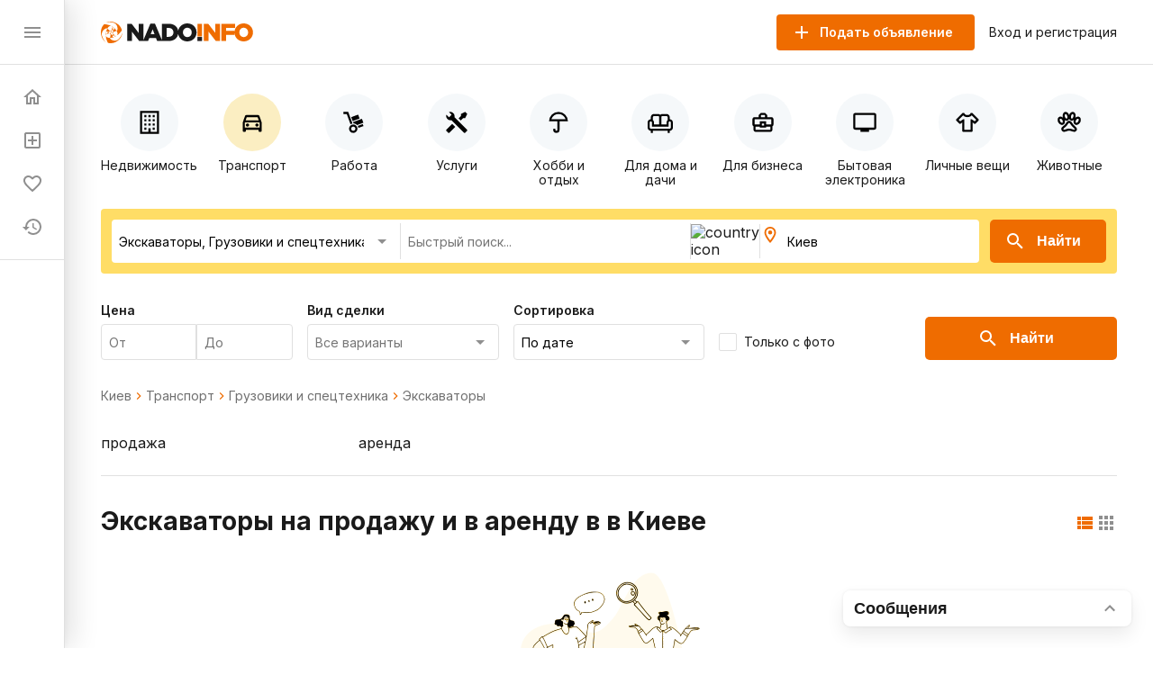

--- FILE ---
content_type: application/javascript; charset=UTF-8
request_url: https://nado.info/_nuxt/a450b94.js
body_size: 101096
content:
(window.webpackJsonp=window.webpackJsonp||[]).push([[14],[,,,,,function(e,t,n){"use strict";n.d(t,"k",(function(){return y})),n.d(t,"m",(function(){return O})),n.d(t,"l",(function(){return w})),n.d(t,"e",(function(){return _})),n.d(t,"b",(function(){return C})),n.d(t,"s",(function(){return j})),n.d(t,"g",(function(){return k})),n.d(t,"h",(function(){return S})),n.d(t,"d",(function(){return E})),n.d(t,"r",(function(){return M})),n.d(t,"j",(function(){return P})),n.d(t,"t",(function(){return I})),n.d(t,"o",(function(){return T})),n.d(t,"q",(function(){return R})),n.d(t,"f",(function(){return L})),n.d(t,"c",(function(){return $})),n.d(t,"i",(function(){return B})),n.d(t,"p",(function(){return N})),n.d(t,"a",(function(){return Z})),n.d(t,"v",(function(){return Y})),n.d(t,"n",(function(){return W})),n.d(t,"u",(function(){return Q}));n(63),n(14),n(62),n(70),n(19),n(13),n(20);var r=n(34),o=n(2),c=n(1),l=n(11),f=(n(22),n(17),n(83),n(23),n(37),n(26),n(33),n(18),n(28),n(31),n(46),n(39),n(74),n(141),n(170),n(252),n(111),n(75),n(414),n(38),n(55),n(10)),d=n(51);function h(object,e){var t=Object.keys(object);if(Object.getOwnPropertySymbols){var n=Object.getOwnPropertySymbols(object);e&&(n=n.filter((function(e){return Object.getOwnPropertyDescriptor(object,e).enumerable}))),t.push.apply(t,n)}return t}function m(e){for(var i=1;i<arguments.length;i++){var source=null!=arguments[i]?arguments[i]:{};i%2?h(Object(source),!0).forEach((function(t){Object(c.a)(e,t,source[t])})):Object.getOwnPropertyDescriptors?Object.defineProperties(e,Object.getOwnPropertyDescriptors(source)):h(Object(source)).forEach((function(t){Object.defineProperty(e,t,Object.getOwnPropertyDescriptor(source,t))}))}return e}function v(e,t){var n="undefined"!=typeof Symbol&&e[Symbol.iterator]||e["@@iterator"];if(!n){if(Array.isArray(e)||(n=function(e,t){if(!e)return;if("string"==typeof e)return x(e,t);var n=Object.prototype.toString.call(e).slice(8,-1);"Object"===n&&e.constructor&&(n=e.constructor.name);if("Map"===n||"Set"===n)return Array.from(e);if("Arguments"===n||/^(?:Ui|I)nt(?:8|16|32)(?:Clamped)?Array$/.test(n))return x(e,t)}(e))||t&&e&&"number"==typeof e.length){n&&(e=n);var i=0,r=function(){};return{s:r,n:function(){return i>=e.length?{done:!0}:{done:!1,value:e[i++]}},e:function(e){throw e},f:r}}throw new TypeError("Invalid attempt to iterate non-iterable instance.\nIn order to be iterable, non-array objects must have a [Symbol.iterator]() method.")}var o,c=!0,l=!1;return{s:function(){n=n.call(e)},n:function(){var e=n.next();return c=e.done,e},e:function(e){l=!0,o=e},f:function(){try{c||null==n.return||n.return()}finally{if(l)throw o}}}}function x(e,t){(null==t||t>e.length)&&(t=e.length);for(var i=0,n=new Array(t);i<t;i++)n[i]=e[i];return n}function y(e){f.default.config.errorHandler&&f.default.config.errorHandler(e)}function O(e){return e.then((function(e){return e.default||e}))}function w(e){return e.$options&&"function"==typeof e.$options.fetch&&!e.$options.fetch.length}function _(e){var t,n=arguments.length>1&&void 0!==arguments[1]?arguments[1]:[],r=e.$children||[],o=v(r);try{for(o.s();!(t=o.n()).done;){var c=t.value;c.$fetch?n.push(c):c.$children&&_(c,n)}}catch(e){o.e(e)}finally{o.f()}return n}function C(e,t){if(t||!e.options.__hasNuxtData){var n=e.options._originDataFn||e.options.data||function(){return{}};e.options._originDataFn=n,e.options.data=function(){var data=n.call(this,this);return this.$ssrContext&&(t=this.$ssrContext.asyncData[e.cid]),m(m({},data),t)},e.options.__hasNuxtData=!0,e._Ctor&&e._Ctor.options&&(e._Ctor.options.data=e.options.data)}}function j(e){return e.options&&e._Ctor===e||(e.options?(e._Ctor=e,e.extendOptions=e.options):(e=f.default.extend(e))._Ctor=e,!e.options.name&&e.options.__file&&(e.options.name=e.options.__file)),e}function k(e){var t=arguments.length>1&&void 0!==arguments[1]&&arguments[1],n=arguments.length>2&&void 0!==arguments[2]?arguments[2]:"components";return Array.prototype.concat.apply([],e.matched.map((function(e,r){return Object.keys(e[n]).map((function(o){return t&&t.push(r),e[n][o]}))})))}function S(e){var t=arguments.length>1&&void 0!==arguments[1]&&arguments[1];return k(e,t,"instances")}function E(e,t){return Array.prototype.concat.apply([],e.matched.map((function(e,n){return Object.keys(e.components).reduce((function(r,o){return e.components[o]?r.push(t(e.components[o],e.instances[o],e,o,n)):delete e.components[o],r}),[])})))}function M(e,t){return Promise.all(E(e,function(){var e=Object(o.a)(regeneratorRuntime.mark((function e(n,r,o,c){var l,f;return regeneratorRuntime.wrap((function(e){for(;;)switch(e.prev=e.next){case 0:if("function"!=typeof n||n.options){e.next=11;break}return e.prev=1,e.next=4,n();case 4:n=e.sent,e.next=11;break;case 7:throw e.prev=7,e.t0=e.catch(1),e.t0&&"ChunkLoadError"===e.t0.name&&"undefined"!=typeof window&&window.sessionStorage&&(l=Date.now(),(!(f=parseInt(window.sessionStorage.getItem("nuxt-reload")))||f+6e4<l)&&(window.sessionStorage.setItem("nuxt-reload",l),window.location.reload(!0))),e.t0;case 11:return o.components[c]=n=j(n),e.abrupt("return","function"==typeof t?t(n,r,o,c):n);case 13:case"end":return e.stop()}}),e,null,[[1,7]])})));return function(t,n,r,o){return e.apply(this,arguments)}}()))}function P(e){return A.apply(this,arguments)}function A(){return(A=Object(o.a)(regeneratorRuntime.mark((function e(t){return regeneratorRuntime.wrap((function(e){for(;;)switch(e.prev=e.next){case 0:if(t){e.next=2;break}return e.abrupt("return");case 2:return e.next=4,M(t);case 4:return e.abrupt("return",m(m({},t),{},{meta:k(t).map((function(e,n){return m(m({},e.options.meta),(t.matched[n]||{}).meta)}))}));case 5:case"end":return e.stop()}}),e)})))).apply(this,arguments)}function I(e,t){return D.apply(this,arguments)}function D(){return(D=Object(o.a)(regeneratorRuntime.mark((function e(t,n){var o,c,f,h;return regeneratorRuntime.wrap((function(e){for(;;)switch(e.prev=e.next){case 0:return t.context||(t.context={isStatic:!1,isDev:!1,isHMR:!1,app:t,store:t.store,payload:n.payload,error:n.error,base:t.router.options.base,env:{}},n.req&&(t.context.req=n.req),n.res&&(t.context.res=n.res),n.ssrContext&&(t.context.ssrContext=n.ssrContext),t.context.redirect=function(e,path,n){if(e){t.context._redirected=!0;var o=Object(r.a)(path);if("number"==typeof e||"undefined"!==o&&"object"!==o||(n=path||{},path=e,o=Object(r.a)(path),e=302),"object"===o&&(path=t.router.resolve(path).route.fullPath),!/(^[.]{1,2}\/)|(^\/(?!\/))/.test(path))throw path=Object(d.e)(path,n),window.location.replace(path),new Error("ERR_REDIRECT");t.context.next({path:path,query:n,status:e})}},t.context.nuxtState=window.__NUXT__),e.next=3,Promise.all([P(n.route),P(n.from)]);case 3:o=e.sent,c=Object(l.a)(o,2),f=c[0],h=c[1],n.route&&(t.context.route=f),n.from&&(t.context.from=h),t.context.next=n.next,t.context._redirected=!1,t.context._errored=!1,t.context.isHMR=!1,t.context.params=t.context.route.params||{},t.context.query=t.context.route.query||{};case 15:case"end":return e.stop()}}),e)})))).apply(this,arguments)}function T(e,t){return!e.length||t._redirected||t._errored?Promise.resolve():R(e[0],t).then((function(){return T(e.slice(1),t)}))}function R(e,t){var n;return(n=2===e.length?new Promise((function(n){e(t,(function(e,data){e&&t.error(e),n(data=data||{})}))})):e(t))&&n instanceof Promise&&"function"==typeof n.then?n:Promise.resolve(n)}function L(base,e){if("hash"===e)return window.location.hash.replace(/^#\//,"");base=decodeURI(base).slice(0,-1);var path=decodeURI(window.location.pathname);base&&path.startsWith(base)&&(path=path.slice(base.length));var t=(path||"/")+window.location.search+window.location.hash;return Object(d.d)(t)}function $(e,t){return function(e,t){for(var n=new Array(e.length),i=0;i<e.length;i++)"object"===Object(r.a)(e[i])&&(n[i]=new RegExp("^(?:"+e[i].pattern+")$",G(t)));return function(t,r){for(var path="",data=t||{},o=(r||{}).pretty?F:encodeURIComponent,c=0;c<e.length;c++){var l=e[c];if("string"!=typeof l){var f=data[l.name||"pathMatch"],d=void 0;if(null==f){if(l.optional){l.partial&&(path+=l.prefix);continue}throw new TypeError('Expected "'+l.name+'" to be defined')}if(Array.isArray(f)){if(!l.repeat)throw new TypeError('Expected "'+l.name+'" to not repeat, but received `'+JSON.stringify(f)+"`");if(0===f.length){if(l.optional)continue;throw new TypeError('Expected "'+l.name+'" to not be empty')}for(var h=0;h<f.length;h++){if(d=o(f[h]),!n[c].test(d))throw new TypeError('Expected all "'+l.name+'" to match "'+l.pattern+'", but received `'+JSON.stringify(d)+"`");path+=(0===h?l.prefix:l.delimiter)+d}}else{if(d=l.asterisk?z(f):o(f),!n[c].test(d))throw new TypeError('Expected "'+l.name+'" to match "'+l.pattern+'", but received "'+d+'"');path+=l.prefix+d}}else path+=l}return path}}(function(e,t){var n,r=[],o=0,c=0,path="",l=t&&t.delimiter||"/";for(;null!=(n=H.exec(e));){var f=n[0],d=n[1],h=n.index;if(path+=e.slice(c,h),c=h+f.length,d)path+=d[1];else{var m=e[c],v=n[2],x=n[3],y=n[4],O=n[5],w=n[6],_=n[7];path&&(r.push(path),path="");var C=null!=v&&null!=m&&m!==v,j="+"===w||"*"===w,k="?"===w||"*"===w,S=n[2]||l,pattern=y||O;r.push({name:x||o++,prefix:v||"",delimiter:S,optional:k,repeat:j,partial:C,asterisk:Boolean(_),pattern:pattern?U(pattern):_?".*":"[^"+V(S)+"]+?"})}}c<e.length&&(path+=e.substr(c));path&&r.push(path);return r}(e,t),t)}function B(e,t){var n={},r=m(m({},e),t);for(var o in r)String(e[o])!==String(t[o])&&(n[o]=!0);return n}function N(e){var t;if(e.message||"string"==typeof e)t=e.message||e;else try{t=JSON.stringify(e,null,2)}catch(n){t="[".concat(e.constructor.name,"]")}return m(m({},e),{},{message:t,statusCode:e.statusCode||e.status||e.response&&e.response.status||500})}window.onNuxtReadyCbs=[],window.onNuxtReady=function(e){window.onNuxtReadyCbs.push(e)};var H=new RegExp(["(\\\\.)","([\\/.])?(?:(?:\\:(\\w+)(?:\\(((?:\\\\.|[^\\\\()])+)\\))?|\\(((?:\\\\.|[^\\\\()])+)\\))([+*?])?|(\\*))"].join("|"),"g");function F(e,t){var n=t?/[?#]/g:/[/?#]/g;return encodeURI(e).replace(n,(function(e){return"%"+e.charCodeAt(0).toString(16).toUpperCase()}))}function z(e){return F(e,!0)}function V(e){return e.replace(/([.+*?=^!:${}()[\]|/\\])/g,"\\$1")}function U(e){return e.replace(/([=!:$/()])/g,"\\$1")}function G(e){return e&&e.sensitive?"":"i"}function Z(e,t,n){e.$options[t]||(e.$options[t]=[]),e.$options[t].includes(n)||e.$options[t].push(n)}var Y=d.c,W=(d.g,d.b);function Q(e){try{window.history.scrollRestoration=e}catch(e){}}},,,,,,,function(e,t,n){"use strict";n.d(t,"q",(function(){return r.i})),n.d(t,"k",(function(){return r.h})),n.d(t,"I",(function(){return r.m})),n.d(t,"d",(function(){return r.c})),n.d(t,"e",(function(){return r.d})),n.d(t,"v",(function(){return r.j})),n.d(t,"h",(function(){return r.e})),n.d(t,"i",(function(){return r.f})),n.d(t,"j",(function(){return r.g})),n.d(t,"c",(function(){return r.b})),n.d(t,"H",(function(){return r.l})),n.d(t,"C",(function(){return r.k})),n.d(t,"b",(function(){return r.a})),n.d(t,"g",(function(){return O})),n.d(t,"f",(function(){return w})),n.d(t,"B",(function(){return _})),n.d(t,"s",(function(){return j})),n.d(t,"t",(function(){return k})),n.d(t,"x",(function(){return S})),n.d(t,"z",(function(){return E})),n.d(t,"w",(function(){return M})),n.d(t,"y",(function(){return P})),n.d(t,"u",(function(){return D})),n.d(t,"A",(function(){return L})),n.d(t,"J",(function(){return Y})),n.d(t,"a",(function(){return Q})),n.d(t,"l",(function(){return K})),n.d(t,"m",(function(){return X})),n.d(t,"n",(function(){return J})),n.d(t,"E",(function(){return B})),n.d(t,"D",(function(){return U})),n.d(t,"F",(function(){return ee})),n.d(t,"G",(function(){return te})),n.d(t,"p",(function(){return re})),n.d(t,"r",(function(){return ae})),n.d(t,"o",(function(){return oe.a}));var r=n(81),o=(n(14),n(19),n(20),n(1)),c=n(15),l=n(11);n(18),n(83),n(26),n(75),n(39),n(61),n(17),n(33),n(88),n(37),n(13),n(38),n(23),n(89),n(28),n(90),n(91),n(92),n(93),n(94),n(95),n(96),n(97),n(98),n(99),n(100),n(101),n(102),n(103),n(104),n(105),n(31);function f(object,e){var t=Object.keys(object);if(Object.getOwnPropertySymbols){var n=Object.getOwnPropertySymbols(object);e&&(n=n.filter((function(e){return Object.getOwnPropertyDescriptor(object,e).enumerable}))),t.push.apply(t,n)}return t}function d(e){for(var i=1;i<arguments.length;i++){var source=null!=arguments[i]?arguments[i]:{};i%2?f(Object(source),!0).forEach((function(t){Object(o.a)(e,t,source[t])})):Object.getOwnPropertyDescriptors?Object.defineProperties(e,Object.getOwnPropertyDescriptors(source)):f(Object(source)).forEach((function(t){Object.defineProperty(e,t,Object.getOwnPropertyDescriptor(source,t))}))}return e}var h,m=function(){var e=arguments.length>0&&void 0!==arguments[0]?arguments[0]:{};return Object.keys(e).reduce((function(t,n){var r=e[n];return(Array.isArray(r)&&r.length||r instanceof Object&&Object.keys(r).length||"string"==typeof r&&r||"number"==typeof r)&&(t[n]=r),t}),{})},v=function e(t,n){return Object.entries(t).reduce((function(t,r){var o=Object(l.a)(r,2),f=o[0],d=o[1],h=n?"".concat(n,".").concat(f):f;return Array.isArray(d)?t.push("".concat(h,"_").concat(encodeURIComponent(d.join("-")))):d instanceof Object?t.push.apply(t,Object(c.a)(e(d,h))):t.push("".concat(h,"_").concat(encodeURIComponent(d))),t}),[])},x=function(e){var t=d(d({},m(e)),{},{additional:m(e.additional)});return v(t).join("__")},y=function(e,t){if(1!==e.length)return{};var n=e[0],r=t.filter((function(e){var t=e.split("x");return Object(l.a)(t,1)[0]===n})).map((function(e){return t=e.split("x"),Object(l.a)(t,2)[1];var t})).join("_");return r?{subways:r}:{}},O=function(e){var t,n,o,c,l=e.where,f=e.sort,h=e.page,m=e.geoById,v=e.categoriesById,O=e.$store,text=l.text,w=l.withImages,_="all",j="all",k=S(O.$services.Offer.schema,l.section),E=C(l.additional,k),M={price:(o=l.price,void 0===o||void 0===o.min||void 0===o.max?o:parseInt(o.min)>parseInt(o.max)?{min:o.max,max:o.min}:o),additional:E};if(null!==(t=l.location)&&void 0!==t&&t.length){var P,A=Object(r.f)(m,l.location[0]);if(_=null==A?void 0:A.name,1===l.location.length&&l.location[0]!==A._id)j=null===(P=m[l.location[0]])||void 0===P?void 0:P.name;else l.location.length>1&&(_="all",j="all",M.location=l.location)}l.section&&(n=(null===(c=v[l.section])||void 0===c?void 0:c.name)||"");var q=x(M);return{path:"/".concat(_).concat(j?"/".concat(j):"").concat(n?"/".concat(n):""),query:d(d(d(d(d(d({},q?{q:q}:{}),text?{t:text}:{}),w?{i:!0}:{}),f&&Object.keys(f).length&&JSON.stringify(f)!==JSON.stringify({created:-1})?{s:JSON.stringify(f)}:{}),h?{page:h}:{}),null!=l&&l.areas?y(l.location,null==l?void 0:l.areas):{})}},w=function(e){var t=e.where,n=e.sort,r=e.category,o=e.bounds,c=t.withImages,l={price:t.price,additional:t.additional},q=x(l),b=function(e){return encodeURIComponent([null==e?void 0:e[0].join("_"),null==e?void 0:e[1].join("_")].join("__"))}(o);return{path:"/map/".concat(r),query:d(d(d(d({time:Date.now()},b?{b:b}:{}),q?{q:q}:{}),c?{i:!0}:{}),n&&Object.keys(n).length&&JSON.stringify(n)!==JSON.stringify({created:-1})?{s:JSON.stringify(n)}:{})}},_=function(e,t){var n=t.categoriesById,o=t.carsById,c=e.sections,f=void 0===c?[]:c,d=e.locations,h=void 0===d?[]:d,m=e.models,v=void 0===m?[]:m,x=e.sectionFieldHints,y=[],O=(void 0===x?[]:x).reduce((function(e,t){return e[t.where.section]=t,e}),{});return f&&f.length?f.forEach((function(section){var e={section:section._id},label=Object(r.e)(n,section._id).map((function(e){return e.title})).join("/"),text="";if(O[section._id]&&O[section._id].where&&Object.assign(e,O[section._id].where),"55eb38035e194674b0fd9851"===section._id&&v&&v.length){e.additional||(e.additional={});var t=Object(l.a)(v,1)[0];Object.assign(e.additional,{model:[t._id]}),text+="".concat(Object(r.e)(o,t._id).map((function(e){return e.title})).join(" ")," ")}Object.keys(e.additional||{}).forEach((function(t){["model"].includes(t)||(text+=Array.isArray(e.additional[t])?"".concat(e.additional[t].join("; "),"; "):"".concat(e.additional[t],"; "))})),h&&h.length?h.forEach((function(t){y.push({where:Object.assign(e,{location:t._id}),label:label,text:text+"".concat(t.title," ")})})):(text||(text=label,label=""),y.push({where:e,label:label,text:text}))})):h&&h.length&&h.forEach((function(e){y.push({where:{location:e._id},text:e.title})})),y},C=function(e,t){for(var n=new Set(Object.keys(t)),r=0,o=Object.keys(e);r<o.length;r++){var c=o[r];n.has(c)||delete e[c]}return e},j=(n(170),n(55),n(373),{active:"active",moderation:"moderation",rejected:"rejected",blocked:"blocked",archived:"archived"}),k=(h={},Object(o.a)(h,j.active,{$or:[{status:{$exists:!1}},{status:""}]}),Object(o.a)(h,j.moderation,{status:"needModeration"}),Object(o.a)(h,j.rejected,{status:"rejected"}),Object(o.a)(h,j.blocked,{status:"blocked"}),Object(o.a)(h,j.archived,{status:"archived"}),h),S=function(e,t){var n=e.sections,r=(e.sectionFields[n[t]]||{}).properties;return r?Object.keys(r).reduce((function(e,t){var n=r[t];return n.search&&(e[t]=function(e){var source,t={props:{label:e.label}};return"TreeSelect"===e.widget?(t.component="form-select-tree",t.props.placeholder="Все варианты",t.props.multiple=!0,t.props.filterable=!0,"Car"===e.model&&(source="cars"),t.props.source=source):"select"===e.widget||"form-block-input-select"===e.widget?(t.component="form-select",t.props.placeholder="Все варианты",t.props.multiple=!0,t.props.options=Object.keys(e.options).reduce((function(t,n){return t.push({text:e.options[n],value:n}),t}),[])):["number","integer"].includes(e.type)?t.component="form-input-range":t.component="form-input",t}(n)),e}),{}):{}},E=function(e,t){var n=e.sections,r=(e.sectionFields[n[t]]||{}).properties;return r?Object.keys(r).reduce((function(e,t){var n=r[t];return e[t]=function(e){var source,t={props:{label:e.label,required:e.required}};return"TreeSelect"===e.widget?(t.component="form-select-tree","Car"===e.model&&(source="cars"),t.props.source=source,t.props.selectAny=!!e.selectAny&&e.selectAny,t.props.labels=void 0,t.props.noSelectAll=!0):"select"===e.widget?(t.component="form-select",t.props.options=Object.keys(e.options).reduce((function(t,n){return t.push({text:e.options[n],value:n}),t}),[])):["number","integer"].includes(e.type)?(t.component="form-input",t.props.type="number"):t.component="form-input",t}(n),e}),{}):{}},M=function(e,t){var n=t.sectionFields[t.sections[e.section]]||{};if(!Object.keys(n).length)return[];var r=e.additional||{};return Object.keys(r).reduce((function(t,c){var l,f=n.properties[c];if(!f)return t;var d,h,label=f.label;(l="true"===(l=f.options?f.optionsTranslated?f.optionsTranslated[r[c]]:f.options[r[c]]:r[c])?"Есть":"false"===l?"Нет":l,"Автомобили"===n.label&&"model"===c)&&(l=(null===(d=e.breadcrumbs["additional.model"])||void 0===d?void 0:d.map((function(e){return e.title})).join(" "))||"");"select"!==f.widget||Object.values(f.options).includes(l)||(l="");try{if(["TreeSelect","select"].includes(f.widget)){var m=e.breadcrumbs.location[0].name,v=e.breadcrumbs.location[e.breadcrumbs.location.length-1].name;h="/".concat(m,"/").concat(v,"/").concat("test","?q=").concat(x({additional:Object(o.a)({},c,r[c])}))}}catch(t){console.log(e._id,"TreeSelect")}return(l="true"===l?"Есть":"false"===l?"Нет":l)&&t.push({label:label,value:l,url:h}),t}),[])},P=function(e){var t,source,n={props:{label:e.label,required:e.required}};("form-block-input-select"===(null==e?void 0:e.widget)&&"array"===(null==e?void 0:e.type)&&(n.props.multiple=!0),null!=e&&e.hint&&(n.props.hint=e.hint),null!=e&&e.options&&(n.props.options=e.options),null!=e&&null!==(t=e.attributes)&&void 0!==t&&t.maxlength&&(n.props.maxlength=e.attributes.maxlength),"TreeSelect"===e.widget)?(n.component="form-select-tree","Car"===e.model&&(source="cars"),"Catalog"===e.model&&(source="categories"),n.props.source=source,n.props.selectAny=!!e.selectAny&&e.selectAny,n.props.labels=undefined,n.props.noSelectAll=!0):["form-input-bool-select"].includes(e.widget)?(n.component="form-input-bool-select",n.props.options=Object.keys(e.options).reduce((function(t,n){return t.push({text:e.options[n],value:n}),t}),[])):"select"===e.widget?(n.component="form-select",n.props.options=Object.keys(e.options).reduce((function(t,n){return t.push({text:e.options[n],value:n}),t}),[])):["form-input-money","form-textarea","base-input-image","form-input-small-number","form-block-input-select","form-input-category","form-input-bool-select"].includes(e.widget)?n.component=e.widget:["number","integer"].includes(e.type)?(n.component="form-input",n.props.type="number"):["boolean"].includes(e.type)?n.component="form-checkbox":n.component="form-input";return n},A=(n(62),n(27)),I=n.n(A),D={turbo:"item1",fast:"item2",up:"up"},T={wallet:"Пополнение кошелька",item1:"Турбо продажа",item2:"Быстрая продажа",up:"Поднятие",bonus:"Единицы услуг",auction:"Аукцион"},R={auctionBet:"Открытие цены лота на аукционе",auctionReserve:"Обеспечение резервирования лота",auctionPay:"Покупка лота на аукционе"},L=function(e){return e.reduce((function(e,t){var n=function(e){var t=e.invoiceId,n=e.type,o=e.vendor,c=e.amount,l=e.amountPaid,f=e.currency,d=e.created,h=I()(new Date(d)).format("DD.MM.YYYY");if(["auctionPaid","fire"].includes(n)||"bonus"===f)return null;if(t)return"wallet"===n?{amount:"+ ".concat(Object(r.c)(l||c)," ₽"),description:"".concat(T[n]," через ").concat(o),date:h}:{amount:"- ".concat(Object(r.c)(c)," ₽"),description:'Оплата за услугу "'.concat(T[n],'" через ').concat(o),date:h};var m={amount:"- ".concat(Object(r.c)(c)," ₽"),description:'Списание за услугу "'.concat(T[n],'" через кошелёк'),date:h};return R[n]&&(m.description=R[n]),m}(t);return n&&e.push(n),e}),[])},$=(n(442),{email:/^(([^<>()[\].,;:\s@"]+(\.[^<>()[\].,;:\s@"]+)*)|(".+"))@(([^<>()[\].,;:\s@"]+\.)+[^<>()[\].,;:\s@"]{2,})$/i,password:/[^a-zA-Z0-9!@#$%^&*()_+=\-\\|/[\]]/,alpha:/^[a-zA-Zа-яёА-ЯЁ]*$/g,excludeNonLetterSymbols:/[^a-zA-Zа-яёА-ЯЁ]/gi,excludeRussianLetters:/[а-яёА-ЯЁ]/g,numberOnly:/[^0-9]/g}),B=function(){var e=!(arguments.length>0&&void 0!==arguments[0])||arguments[0];return function(t){return{valid:!!t,message:e}}},N=function(e,t){return function(n){return{valid:n.length===t,message:e}}},H=function(e){return function(t){return{valid:t.length>=e,message:"Допустимая длина пароля не менее ".concat(e," символов")}}},F=function(e){return function(t){return{valid:!$.password.test(t),message:e}}},z=function(e){return function(t){return{valid:$.alpha.test(t),message:e}}},V=function(e){return function(t){return{valid:$.email.test(t),message:e}}},U=function(){var e=!(arguments.length>0&&void 0!==arguments[0])||arguments[0],t=arguments.length>1?arguments[1]:void 0;return function(n){return{valid:n===t,message:e}}};function G(object,e){var t=Object.keys(object);if(Object.getOwnPropertySymbols){var n=Object.getOwnPropertySymbols(object);e&&(n=n.filter((function(e){return Object.getOwnPropertyDescriptor(object,e).enumerable}))),t.push.apply(t,n)}return t}function Z(e){for(var i=1;i<arguments.length;i++){var source=null!=arguments[i]?arguments[i]:{};i%2?G(Object(source),!0).forEach((function(t){Object(o.a)(e,t,source[t])})):Object.getOwnPropertyDescriptors?Object.defineProperties(e,Object.getOwnPropertyDescriptors(source)):G(Object(source)).forEach((function(t){Object.defineProperty(e,t,Object.getOwnPropertyDescriptor(source,t))}))}return e}var Y=function(form,e){return Object.entries(e).reduce((function(e,t){var n=Object(l.a)(t,2),r=n[0],o=n[1];if(Array.isArray(o))o.forEach((function(t){var n=t(form[r]);n.valid||(e[r]=n.message)}));else{var c=o(form[r]);c.valid||(e[r]=c.message)}return e}),{})},W=function(form,e){return Object.entries(e).reduce((function(e,t){var n=Object(l.a)(t,2),r=n[0],o=n[1];if(Array.isArray(o))e["".concat(r)]=[],o.forEach((function(t){var n=t(form["".concat(r)]);n.valid||(e["".concat(r)]=[].concat(Object(c.a)(e["".concat(r)]),[n.message]))})),0===e["".concat(r)].length&&delete e["".concat(r)];else{var f=o(form["".concat(r)]);f.valid?delete e["".concat(r)]:e["".concat(r)]=f.message}return e}),{})},Q=function(e,form){var t,n,r,o={};if("phone"===e)t={phone:[B("Необходимо ввести номер телефона"),N("Введите корректный номер",15)]};else if("description"===e)t={description:[B("Добавьте описание вашего товара или услуги"),(r="Дополните описание товара или услуги переводом на русский язык",function(e){if(void 0===e)return{valid:!0,message:r};if(0===e.length)return{valid:!0,message:r};var t=e.replaceAll($.excludeNonLetterSymbols,""),n=t.replaceAll($.excludeRussianLetters,"");return{valid:(t.length-n.length)/t.length>.35,message:r}})]};else if("title"===e)t={title:[B("Необходимо название объявления")]};else if("section"===e)t={section:[B("Выберите категорию")]};else if("price"===e)t={price:[B("Введите цену")]};else if("code"===e)t={code:[B("Введите код"),N("Должно быть 4 цифры",4)]};else if("password"===e)t={password:[B("Необходимо ввести пароль"),F("Недопустимый символ")]};else if("name"===e)t={name:[B("Укажите имя"),(n=1,function(e){return{valid:e.length>n,message:"Имя не может состоять из ".concat(n," символа")}}),z("Введите корректное имя")]};else if("email"===e)t={email:[B("Укажите ваш email"),V("Неправильный формат email")]};else if("codeEntered"===e)t={codeEntered:[B("Введите код"),N("Должно быть 4 цифры",4)]};else if("oldPassword"===e)t={oldPassword:[B("Введите старый пароль"),F("Недопустимый символ"),H(6)]};else if("newPassword"===e)t={newPassword:[B("Введите новый пароль"),F("Недопустимый символ"),H(6)]};else if("repeatNewPassword"===e){var c;t={repeatNewPassword:[B("Введите новый пароль ещё раз"),F("Недопустимый символ"),H(6),U("Пароли не совпадают",null!==(c=form.newPassword)&&void 0!==c?c:form.password)]}}else t={};return Object.keys(W(form,t)).length?o=Z(Z({},o),W(form,t)):delete o[e],o},K=function(e){var t,data=e.data;return"username required"===(null==data||null===(t=data.data)||void 0===t?void 0:t.text)?{phone:"Некорректный телефон"}:"user not exists"===data.text?{phone:"Пользователь не найден"}:"user not exists or wrong password"===data.text?{password:"Неверный пароль"}:["phoneCode invalid","wrong code","max fail attempts reached"].includes(data.text)?{code:"Неверный код"}:"sms too often"===data.text?{phone:"Вы недавно запрашивали код"}:"user bloсked"===data.text?{alert:"Пользователь заблокирован"}:{}},X=function(e){if("wrong password"===e.data.text)return{oldPassword:"Неверный пароль"}},J=function(e){var data=e.data,code=e.code;if(code)switch(code){case 2001:return{feed:"Ошибка создания отчета"};case 2002:return{feed:"Некорректная ссылка на xml фид"};case 2003:return{feed:"Неверная кодировка файла"};case 2004:return{feed:"Ошибка парсинга файла"};case 2005:case 2006:case 2007:return{feed:"Ошибка сервера"};case 2008:return{feed:"На вашем аккаунте возможность автоматической выгрузки отключена. Обратитесь к администратору."}}return"MongoError"===(null==data?void 0:data.name)&&11e3===(null==data?void 0:data.code)?{feed:"Уже загружен фид с такой ссылкой"}:{}},ee=30,te=function(e){return e.sort((function(a,b){var e=ne(a.history);return ne(b.history).created-e.created}))},ne=function(e){for(var i=e.length-1;i>=0;i--){var t;if("bet"!==(null===(t=e[i])||void 0===t?void 0:t.type))return e[i]}return e[0]},re=function(e){return(Date.now()-e.created)/1e3/60<=30},ae=function(e,t){for(var i=e.history.length-1;i>=0;i--)if(e.history[i].user===t&&"reserved"===e.history[i].type)return e.history[i];return{created:0}},oe=n(134)},,,,,,,,,,,,function(e,t,n){"use strict";n.r(t),n.d(t,"SET_MAP_OFFERS",(function(){return c})),n.d(t,"ADD_MAP_OFFERS",(function(){return l})),n.d(t,"SET_MAP_OFFERS_IDS",(function(){return f})),n.d(t,"ADD_MAP_OFFERS_IDS",(function(){return d})),n.d(t,"SET_SHOWING_OFFERS",(function(){return h})),n.d(t,"SET_MAP_SECTION",(function(){return m})),n.d(t,"SET_MAP_BOUNDS",(function(){return v})),n.d(t,"SET_MAP_NAV",(function(){return x})),n.d(t,"SET_MAP_BACK_NAV",(function(){return y})),n.d(t,"SET_MAP_LOADE_OFFERS_STATUS",(function(){return O})),n.d(t,"SET_MAP_FOCUSED_OBJECT",(function(){return w})),n.d(t,"SET_MAP_WHERE",(function(){return _})),n.d(t,"SET_MAP_SORT",(function(){return C})),n.d(t,"SET_MAP_READY_STATUS",(function(){return j})),n.d(t,"TOGGLE_MAP_CLEAR_TRIGGER",(function(){return k})),n.d(t,"TOGGLE_MAP_BOUNDS_TRIGGER",(function(){return S})),n.d(t,"SET_MAP_VISIBLE_OBJECTS",(function(){return E})),n.d(t,"SET_CLUSTER_OFFERS",(function(){return M})),n.d(t,"SET_FILTER_OPEN_STATUS",(function(){return P})),n.d(t,"SET_MAP_COORDINATS",(function(){return A})),n.d(t,"SET_MAP_CENTER_LOCATION",(function(){return I}));var r,o=n(1),c=(n(88),"SET_MAP_OFFERS"),l="ADD_MAP_OFFERS",f="SET_MAP_OFFERS_IDS",d="ADD_MAP_OFFERS_IDS",h="SET_SHOWING_OFFERS",m="SET_MAP_SECTION",v="SET_MAP_BOUNDS",x="SET_MAP_NAV",y="SET_MAP_BACK_NAV",O="SET_MAP_LOADE_OFFERS_STATUS",w="SET_MAP_FOCUSED_OBJECT",_="SET_MAP_WHERE",C="SET_MAP_SORT",j="SET_MAP_READY_STATUS",k="TOGGLE_MAP_CLEAR_TRIGGER",S="TOGGLE_MAP_BOUNDS_TRIGGER",E="SET_MAP_VISIBLE_OBJECTS",M="SET_CLUSTER_OFFERS",P="SET_FILTER_OPEN_STATUS",A="SET_MAP_COORDINATS",I="SET_MAP_CENTER_LOCATION";t.default=(r={},Object(o.a)(r,j,(function(e,t){e.mapReady=t})),Object(o.a)(r,I,(function(e,t){e.mapCenterLocation=t})),Object(o.a)(r,A,(function(e,t){e.coordinates=t})),Object(o.a)(r,c,(function(e,t){e.offers=t})),Object(o.a)(r,f,(function(e,t){e.offersIds=t})),Object(o.a)(r,l,(function(e,t){e.offers.push(t)})),Object(o.a)(r,d,(function(e,t){e.offersIds.add(t)})),Object(o.a)(r,v,(function(e,t){e.bounds=t})),Object(o.a)(r,m,(function(e,section){e.section=section})),Object(o.a)(r,x,(function(e,nav){e.nav=nav})),Object(o.a)(r,y,(function(e,nav){e.backNav=nav})),Object(o.a)(r,O,(function(e,t){e.isLoad=t})),Object(o.a)(r,w,(function(e,t){e.focusedObject=t})),Object(o.a)(r,k,(function(e){e.clearTrigger=!e.clearTrigger})),Object(o.a)(r,S,(function(e){e.boundsTrigger=!e.boundsTrigger})),Object(o.a)(r,_,(function(e,t){e.where=t})),Object(o.a)(r,C,(function(e,t){e.sort=t})),Object(o.a)(r,E,(function(e,t){e.visibleObject=t})),Object(o.a)(r,P,(function(e,t){e.isFilterOpen=t})),Object(o.a)(r,h,(function(e,t){e.showingOffers=t})),Object(o.a)(r,M,(function(e,t){e.clusterOffers=t})),r)},,,,,,,,,,,,function(e,t,n){"use strict";n.r(t);n(45);var r={name:"BaseIcon",props:{icon:{type:String,default:""},size:{type:[Number,String],default:24}}},o=(n(428),n(3)),component=Object(o.a)(r,(function(){var e=this,t=e.$createElement,n=e._self._c||t;return n("svg",e._g({staticClass:"base-icon",attrs:{xmlns:"http://www.w3.org/2000/svg",width:e.size,height:e.size,viewBox:"0 0 24 24"}},e.$listeners),[n("g",{attrs:{fill:"currentColor"}},[n("path",{attrs:{d:e.icon}})])])}),[],!1,null,"15efe482",null);t.default=component.exports},,,,,,,,,,,,,,,,,,function(e,t,n){"use strict";n.r(t),n.d(t,"SET_FAVORITE_OFFERS",(function(){return l})),n.d(t,"SET_FAVORITE_OFFERS_IDS",(function(){return f})),n.d(t,"SET_VIEWED_OFFERS",(function(){return d})),n.d(t,"SET_VIEWED_OFFERS_IDS",(function(){return h})),n.d(t,"SET_HIDDEN_OFFERS",(function(){return m})),n.d(t,"SET_HIDDEN_OFFERS_IDS",(function(){return v})),n.d(t,"GEO_SEARCH_HISTORY_ADD",(function(){return x})),n.d(t,"GEO_SEARCH_HISTORY_CLEAR",(function(){return y}));var r,o=n(1),c=n(15),l=(n(17),n(88),"SET_FAVORITE_OFFERS"),f="SET_FAVORITE_OFFERS_IDS",d="SET_VIEWED_OFFERS",h="SET_VIEWED_OFFERS_IDS",m="SET_HIDDEN_OFFERS",v="SET_HIDDEN_OFFERS_IDS",x="GEO_SEARCH_HISTORY_ADD",y="GEO_SEARCH_HISTORY_CLEAR";t.default=(r={},Object(o.a)(r,l,(function(e,t){e.favoriteOffers=t})),Object(o.a)(r,f,(function(e,t){e.favoriteOffersIds=t})),Object(o.a)(r,d,(function(e,t){e.viewedOffers=t})),Object(o.a)(r,h,(function(e,t){e.viewedOffersIds=t})),Object(o.a)(r,v,(function(e,t){e.hiddenOffersIds=t})),Object(o.a)(r,m,(function(e,t){e.hiddenOffers=t})),Object(o.a)(r,x,(function(e,t){var n=Object(c.a)(e.geoSearchHistory).filter((function(e){return!function(e,t){if(e.length!==t.length)return!1;for(var n=Object(c.a)(e).sort(),r=Object(c.a)(t).sort(),i=0,o=n.length;i<o;i+=1)if(n[i]!==r[i])return!1;return!0}(e,t)}));n.unshift(t),e.geoSearchHistory=n})),Object(o.a)(r,y,(function(e){e.geoSearchHistory=[]})),r)},,,,,,,,,,,,,,function(e,t,n){"use strict";n.r(t),n.d(t,"SET_OPENED",(function(){return f})),n.d(t,"SET_CHANNELS",(function(){return d})),n.d(t,"SET_CURRENT_CHANNEL",(function(){return h})),n.d(t,"SET_CURRENT_CHANNEL_MESSAGES",(function(){return m})),n.d(t,"UNSHIFT_CURRENT_CHANNEL_MESSAGES",(function(){return v})),n.d(t,"PUSH_CURRENT_CHANNEL_MESSAGES",(function(){return x}));var r,o=n(1),c=n(15),l=(n(26),n(12)),f="SET_OPENED",d="SET_CHANNELS",h="SET_CURRENT_CHANNEL",m="SET_CURRENT_CHANNEL_MESSAGES",v="UNSHIFT_CURRENT_CHANNEL_MESSAGES",x="PUSH_CURRENT_CHANNEL_MESSAGES";t.default=(r={},Object(o.a)(r,f,(function(e,t){e.opened=t})),Object(o.a)(r,d,(function(e,t){e.channels=t})),Object(o.a)(r,h,(function(e,t){e.currentChannel=t})),Object(o.a)(r,m,(function(e,t){e.currentChannelMessages=t})),Object(o.a)(r,v,(function(e,t){e.currentChannelMessages=Object(l.I)([].concat(Object(c.a)(t),Object(c.a)(e.currentChannelMessages)),"_id")})),Object(o.a)(r,x,(function(e,t){e.currentChannelMessages=Object(l.I)([].concat(Object(c.a)(e.currentChannelMessages),Object(c.a)(t)),"_id")})),r)},function(e,t,n){"use strict";n.r(t);n(18),n(14),n(17),n(19),n(13),n(20);var r=n(1);n(38);function o(object,e){var t=Object.keys(object);if(Object.getOwnPropertySymbols){var n=Object.getOwnPropertySymbols(object);e&&(n=n.filter((function(e){return Object.getOwnPropertyDescriptor(object,e).enumerable}))),t.push.apply(t,n)}return t}function c(e){for(var i=1;i<arguments.length;i++){var source=null!=arguments[i]?arguments[i]:{};i%2?o(Object(source),!0).forEach((function(t){Object(r.a)(e,t,source[t])})):Object.getOwnPropertyDescriptors?Object.defineProperties(e,Object.getOwnPropertyDescriptors(source)):o(Object(source)).forEach((function(t){Object.defineProperty(e,t,Object.getOwnPropertyDescriptor(source,t))}))}return e}var l={name:"BaseButton",components:{},props:{to:{type:[String,Object],default:""},href:{type:String,default:""},size:{type:String,default:"md",validator:function(e){return["lg","md","sm"].includes(e)}},color:{type:String,default:"primary",validator:function(e){return["primary","primary-outline","secondary","green","red","pagination","light","link","default"].includes(e)}},circle:Boolean,active:Boolean,disabled:Boolean,icon:Boolean},computed:{buttonClasses:function(){var e;return["base-button",(e={},Object(r.a)(e,"size-".concat(this.size),!this.icon),Object(r.a)(e,"color-".concat(this.color),!this.icon),Object(r.a)(e,"icon",this.icon),e)]},buttonComponent:function(){return this.href?"a":this.to?"nuxt-link":"button"},buttonProps:function(){var e=this.$attrs;return"a"===this.buttonComponent?c(c({},e),{},{href:this.href}):"nuxt-link"===this.buttonComponent?c(c({},e),{},{to:this.to}):e}}},f=(n(430),n(3)),component=Object(f.a)(l,(function(){var e=this,t=e.$createElement,n=e._self._c||t;return n(e.buttonComponent,e._g(e._b({tag:"component",class:[e.buttonClasses,{active:e.active},{circle:e.circle}],attrs:{disabled:e.disabled}},"component",e.buttonProps,!1),e.$listeners),[e.$slots.left?n("span",{staticClass:"icon-left"},[e._t("left")],2):e._e(),e._v(" "),e._t("default"),e._v(" "),e.$slots.right?n("span",{staticClass:"icon-right"},[e._t("right")],2):e._e()],2)}),[],!1,null,"07144c24",null);t.default=component.exports},,,,,,,,,,,,function(e,t,n){"use strict";n.d(t,"i",(function(){return c})),n.d(t,"h",(function(){return l})),n.d(t,"m",(function(){return f})),n.d(t,"c",(function(){return d})),n.d(t,"d",(function(){return h})),n.d(t,"j",(function(){return m})),n.d(t,"e",(function(){return v})),n.d(t,"f",(function(){return x})),n.d(t,"g",(function(){return y})),n.d(t,"b",(function(){return O})),n.d(t,"l",(function(){return w})),n.d(t,"k",(function(){return _})),n.d(t,"a",(function(){return C}));n(137);var r=n(15),o=(n(34),n(23),n(60),n(18),n(26),n(89),n(28),n(90),n(91),n(92),n(93),n(94),n(95),n(96),n(97),n(98),n(99),n(100),n(101),n(102),n(103),n(104),n(105),n(31),n(38),n(270),n(271),n(272),n(273),n(274),n(275),n(276),n(277),n(278),n(279),n(280),n(281),n(282),n(283),n(46),n(63),n(39),n(74),n(111),n(141),n(75),n(17),n(61),n(218),void 0),c=function(e,t){return e.reduce((function(e,n){return e[n[t]]=n,e}),{})},l=function(e,t){return e.reduce((function(e,n){return e[n[t]]=(e[n[t]]||[]).concat(n),e}),{})},f=function(e,t){var n="function"==typeof t?t:function(e){return e[t]};return Object(r.a)(e.reduce((function(map,e){var t=[null,void 0].includes(e)?e:n(e);return map.set(t,e),map}),new Map).values())},d=function(e){return(e||0).toString().replace(/(\d)(?=(\d\d\d)+([^\d]|$))/g,"$1 ")},h=function(e){return"."===e[e.length-1]?e.replace(/(\d)(?=(\d\d\d)+([^\d]|$))/g,"$1 "):(e=parseFloat(e||0)).toLocaleString("ru-RU",{minimumFractionDigits:0,maximumFractionDigits:2}).replace(",",".")},m=function(){var e=arguments.length>0&&void 0!==arguments[0]?arguments[0]:"resized",t=arguments.length>1?arguments[1]:void 0;return t.startsWith("data:")?t:"/".concat(e,"/").concat(t)},v=function e(t,n){var o=arguments.length>2&&void 0!==arguments[2]?arguments[2]:[];if(!n)return o;var c=t[n],l=[].concat(Object(r.a)(o),[c]);return c?e(t,c.parent,l):[]},x=function e(t,n){return t[n]&&t[n].parent?e(t,t[n].parent):t[n]},y=function(e){var t=arguments.length>1&&void 0!==arguments[1]?arguments[1]:["объявление","объявления","объявлений"];return t[e%100>4&&e%100<20?2:[2,0,1,1,1,2][e%10<5?e%10:5]]},O=function(e){var t,n=arguments.length>1&&void 0!==arguments[1]?arguments[1]:600;return function(){for(var r=arguments.length,c=new Array(r),l=0;l<r;l++)c[l]=arguments[l];clearTimeout(t),t=setTimeout((function(){e.apply(o,c)}),n)}},w=function(e){var t,n=arguments.length>1&&void 0!==arguments[1]?arguments[1]:200;return function(){var r=Date.now()-t;(!t||r>=n)&&(e.apply(this,arguments),t=Date.now())}},_=function(e){return String(e).split("").filter((function(e){return e.trim().length})).join("")},C=function(text){if(navigator.clipboard)return navigator.clipboard.writeText(text),!0;var e=document.createElement("textarea");e.value=text,e.style.top="0",e.style.left="0",e.style.position="fixed",document.body.appendChild(e),e.focus(),e.select();try{document.execCommand("copy")}catch(e){return console.error(e),!1}return document.body.removeChild(e),!0}},function(e,t,n){"use strict";n.d(t,"b",(function(){return bn})),n.d(t,"a",(function(){return D}));n(18),n(14),n(17),n(19),n(13),n(20);var r=n(2),o=n(1),c=(n(22),n(37),n(33),n(23),n(39),n(74),n(10)),l=n(6),f=n(138),d=n(207),h=n.n(d),m=n(121),v=n.n(m),x=(n(28),n(31),n(208)),y=n(51),O=n(5);"scrollRestoration"in window.history&&(Object(O.u)("manual"),window.addEventListener("beforeunload",(function(){Object(O.u)("auto")})),window.addEventListener("load",(function(){Object(O.u)("manual")})));function w(object,e){var t=Object.keys(object);if(Object.getOwnPropertySymbols){var n=Object.getOwnPropertySymbols(object);e&&(n=n.filter((function(e){return Object.getOwnPropertyDescriptor(object,e).enumerable}))),t.push.apply(t,n)}return t}function _(e){for(var i=1;i<arguments.length;i++){var source=null!=arguments[i]?arguments[i]:{};i%2?w(Object(source),!0).forEach((function(t){Object(o.a)(e,t,source[t])})):Object.getOwnPropertyDescriptors?Object.defineProperties(e,Object.getOwnPropertyDescriptors(source)):w(Object(source)).forEach((function(t){Object.defineProperty(e,t,Object.getOwnPropertyDescriptor(source,t))}))}return e}var C=function(){return Object(O.m)(Promise.all([n.e(1),n.e(0),n.e(2),n.e(4),n.e(147)]).then(n.bind(null,1275)))},j=function(){};c.default.use(x.a);var k={mode:"history",base:"/",linkActiveClass:"nuxt-link-active",linkExactActiveClass:"nuxt-link-exact-active",scrollBehavior:function(e,t,n){var r=!1,o=e!==t;n?r=n:o&&function(e){var t=Object(O.g)(e);if(1===t.length){var n=t[0].options;return!1!==(void 0===n?{}:n).scrollToTop}return t.some((function(e){var t=e.options;return t&&t.scrollToTop}))}(e)&&(r={x:0,y:0});var c=window.$nuxt;return(!o||e.path===t.path&&e.hash!==t.hash)&&c.$nextTick((function(){return c.$emit("triggerScroll")})),new Promise((function(t){c.$once("triggerScroll",(function(){if(e.hash){var n=e.hash;void 0!==window.CSS&&void 0!==window.CSS.escape&&(n="#"+window.CSS.escape(n.substr(1)));try{document.querySelector(n)&&(r={selector:n})}catch(e){console.warn("Failed to save scroll position. Please add CSS.escape() polyfill (https://github.com/mathiasbynens/CSS.escape).")}}t(r)}))}))},routes:[{path:"/auctions",component:function(){return Object(O.m)(n.e(137).then(n.bind(null,1256)))},children:[{path:"",component:function(){return Object(O.m)(n.e(139).then(n.bind(null,1285)))},name:"auctions"},{path:":auction",component:function(){return Object(O.m)(Promise.all([n.e(3),n.e(138)]).then(n.bind(null,1257)))},name:"auctions-auction"}]},{path:"/auth",component:function(){return Object(O.m)(n.e(140).then(n.bind(null,1286)))},name:"auth"},{path:"/collections",component:function(){return Object(O.m)(n.e(144).then(n.bind(null,1258)))},children:[{path:"",component:function(){return Object(O.m)(n.e(146).then(n.bind(null,1287)))},name:"collections"},{path:":collection",component:function(){return Object(O.m)(Promise.all([n.e(5),n.e(12),n.e(145)]).then(n.bind(null,1259)))},name:"collections-collection"}]},{path:"/privedi-druga",component:function(){return Object(O.m)(n.e(153).then(n.bind(null,1260)))},name:"privedi-druga"},{path:"/user",component:function(){return Object(O.m)(n.e(155).then(n.bind(null,1288)))},name:"user"},{path:"/auth/login",component:function(){return Object(O.m)(n.e(141).then(n.bind(null,1261)))},name:"auth-login"},{path:"/auth/register",component:function(){return Object(O.m)(n.e(142).then(n.bind(null,1262)))},name:"auth-register"},{path:"/auth/restore",component:function(){return Object(O.m)(n.e(143).then(n.bind(null,1263)))},name:"auth-restore"},{path:"/special/servicepay",component:function(){return Object(O.m)(n.e(154).then(n.bind(null,1264)))},name:"special-servicepay"},{path:"/user/offers",component:function(){return Object(O.m)(n.e(156).then(n.bind(null,1265)))},children:[{path:"",component:function(){return Object(O.m)(n.e(159).then(n.bind(null,1289)))},name:"user-offers"},{path:"auto",component:function(){return Object(O.m)(n.e(158).then(n.bind(null,1290)))},name:"user-offers-auto"},{path:"manual",component:function(){return Object(O.m)(n.e(161).then(n.bind(null,1291)))},name:"user-offers-manual"},{path:"auto/:group",component:function(){return Object(O.m)(Promise.all([n.e(8),n.e(157)]).then(n.bind(null,1266)))},name:"user-offers-auto-group"},{path:"manual/:group",component:function(){return Object(O.m)(Promise.all([n.e(9),n.e(160)]).then(n.bind(null,1267)))},name:"user-offers-manual-group"}]},{path:"/user/profile",component:function(){return Object(O.m)(Promise.all([n.e(6),n.e(162)]).then(n.bind(null,1268)))},name:"user-profile"},{path:"/pages/help/vip",component:function(){return Object(O.m)(n.e(152).then(n.bind(null,1269)))},name:"pages-help-vip"},{path:"/auction/:id?",component:function(){return Object(O.m)(Promise.all([n.e(3),n.e(7),n.e(136)]).then(n.bind(null,1270)))},name:"auction-id"},{path:"/map/:id?",component:function(){return Object(O.m)(Promise.all([n.e(0),n.e(11),n.e(148)]).then(n.bind(null,1271)))},name:"map-id"},{path:"/offer/:id?/form",component:function(){return Object(O.m)(Promise.all([n.e(6),n.e(149)]).then(n.bind(null,1272)))},name:"offer-id-form"},{path:"/offer/:id?/promotion",component:function(){return Object(O.m)(n.e(150).then(n.bind(null,1273)))},name:"offer-id-promotion"},{path:"/pages/*",component:function(){return Object(O.m)(Promise.all([n.e(4),n.e(151)]).then(n.bind(null,1274)))},name:"pages-all"},{path:"/",component:C,name:"index"},{path:"/:geoCountry",component:C},{path:"/:geoCountry/:geoOther",component:C},{path:"/:geoCountry/:geoOther/:category",component:C},{path:"/:geoCountry/:geoOther/:category/:wtf",component:C}],fallback:!1};function S(e,t){var base=t._app&&t._app.basePath||k.base,n=new x.a(_(_({},k),{},{base:base})),r=n.push;n.push=function(e){var t=arguments.length>1&&void 0!==arguments[1]?arguments[1]:j,n=arguments.length>2?arguments[2]:void 0;return r.call(this,e,t,n)};var o=n.resolve.bind(n);return n.resolve=function(e,t,n){return"string"==typeof e&&(e=Object(y.d)(e)),o(e,t,n)},n}var E={name:"NuxtChild",functional:!0,props:{nuxtChildKey:{type:String,default:""},keepAlive:Boolean,keepAliveProps:{type:Object,default:void 0}},render:function(e,t){var n=t.parent,data=t.data,r=t.props,o=n.$createElement;data.nuxtChild=!0;for(var c=n,l=n.$nuxt.nuxt.transitions,f=n.$nuxt.nuxt.defaultTransition,d=0;n;)n.$vnode&&n.$vnode.data.nuxtChild&&d++,n=n.$parent;data.nuxtChildDepth=d;var h=l[d]||f,m={};M.forEach((function(e){void 0!==h[e]&&(m[e]=h[e])}));var v={};P.forEach((function(e){"function"==typeof h[e]&&(v[e]=h[e].bind(c))}));var x=v.beforeEnter;if(v.beforeEnter=function(e){if(window.$nuxt.$nextTick((function(){window.$nuxt.$emit("triggerScroll")})),x)return x.call(c,e)},!1===h.css){var y=v.leave;(!y||y.length<2)&&(v.leave=function(e,t){y&&y.call(c,e),c.$nextTick(t)})}var O=o("routerView",data);return r.keepAlive&&(O=o("keep-alive",{props:r.keepAliveProps},[O])),o("transition",{props:m,on:v},[O])}},M=["name","mode","appear","css","type","duration","enterClass","leaveClass","appearClass","enterActiveClass","enterActiveClass","leaveActiveClass","appearActiveClass","enterToClass","leaveToClass","appearToClass"],P=["beforeEnter","enter","afterEnter","enterCancelled","beforeLeave","leave","afterLeave","leaveCancelled","beforeAppear","appear","afterAppear","appearCancelled"],A={name:"PageError",layout:"default",props:{error:{type:Object,default:function(){return{}}}},computed:{errors:function(){return{404:{message:this.$t("Errors.pageNotFound")}}},preparedError:function(){var e,t=this.errors[this.error.statusCode];return{statusCode:null===(e=this.error)||void 0===e?void 0:e.statusCode,message:(null==t?void 0:t.message)||this.$t("Errors.anErrorOccurred")}}}},I=(n(418),n(3)),D=Object(I.a)(A,(function(){var e=this,t=e.$createElement,n=e._self._c||t;return n("div",{staticClass:"page-error"},[n("div",{staticClass:"code"},[e._v(e._s(e.preparedError.statusCode))]),e._v(" "),n("div",{staticClass:"message"},[e._v(e._s(e.preparedError.message))])])}),[],!1,null,"321e6da8",null).exports,T=n(11),R=(n(111),{name:"Nuxt",components:{NuxtChild:E,NuxtError:D},props:{nuxtChildKey:{type:String,default:void 0},keepAlive:Boolean,keepAliveProps:{type:Object,default:void 0},name:{type:String,default:"default"}},errorCaptured:function(e){this.displayingNuxtError&&(this.errorFromNuxtError=e,this.$forceUpdate())},computed:{routerViewKey:function(){if(void 0!==this.nuxtChildKey||this.$route.matched.length>1)return this.nuxtChildKey||Object(O.c)(this.$route.matched[0].path)(this.$route.params);var e=Object(T.a)(this.$route.matched,1)[0];if(!e)return this.$route.path;var t=e.components.default;if(t&&t.options){var n=t.options;if(n.key)return"function"==typeof n.key?n.key(this.$route):n.key}return/\/$/.test(e.path)?this.$route.path:this.$route.path.replace(/\/$/,"")}},beforeCreate:function(){c.default.util.defineReactive(this,"nuxt",this.$root.$options.nuxt)},render:function(e){var t=this;return this.nuxt.err?this.errorFromNuxtError?(this.$nextTick((function(){return t.errorFromNuxtError=!1})),e("div",{},[e("h2","An error occurred while showing the error page"),e("p","Unfortunately an error occurred and while showing the error page another error occurred"),e("p","Error details: ".concat(this.errorFromNuxtError.toString())),e("nuxt-link",{props:{to:"/"}},"Go back to home")])):(this.displayingNuxtError=!0,this.$nextTick((function(){return t.displayingNuxtError=!1})),e(D,{props:{error:this.nuxt.err}})):e("NuxtChild",{key:this.routerViewKey,props:this.$props})}}),L=(n(46),n(63),n(62),n(70),n(60),{name:"NuxtLoading",data:function(){return{percent:0,show:!1,canSucceed:!0,reversed:!1,skipTimerCount:0,rtl:!1,throttle:200,duration:5e3,continuous:!1}},computed:{left:function(){return!(!this.continuous&&!this.rtl)&&(this.rtl?this.reversed?"0px":"auto":this.reversed?"auto":"0px")}},beforeDestroy:function(){this.clear()},methods:{clear:function(){clearInterval(this._timer),clearTimeout(this._throttle),this._timer=null},start:function(){var e=this;return this.clear(),this.percent=0,this.reversed=!1,this.skipTimerCount=0,this.canSucceed=!0,this.throttle?this._throttle=setTimeout((function(){return e.startTimer()}),this.throttle):this.startTimer(),this},set:function(e){return this.show=!0,this.canSucceed=!0,this.percent=Math.min(100,Math.max(0,Math.floor(e))),this},get:function(){return this.percent},increase:function(e){return this.percent=Math.min(100,Math.floor(this.percent+e)),this},decrease:function(e){return this.percent=Math.max(0,Math.floor(this.percent-e)),this},pause:function(){return clearInterval(this._timer),this},resume:function(){return this.startTimer(),this},finish:function(){return this.percent=this.reversed?0:100,this.hide(),this},hide:function(){var e=this;return this.clear(),setTimeout((function(){e.show=!1,e.$nextTick((function(){e.percent=0,e.reversed=!1}))}),500),this},fail:function(e){return this.canSucceed=!1,this},startTimer:function(){var e=this;this.show||(this.show=!0),void 0===this._cut&&(this._cut=1e4/Math.floor(this.duration)),this._timer=setInterval((function(){e.skipTimerCount>0?e.skipTimerCount--:(e.reversed?e.decrease(e._cut):e.increase(e._cut),e.continuous&&(e.percent>=100||e.percent<=0)&&(e.skipTimerCount=1,e.reversed=!e.reversed))}),100)}},render:function(e){var t=e(!1);return this.show&&(t=e("div",{staticClass:"nuxt-progress",class:{"nuxt-progress-notransition":this.skipTimerCount>0,"nuxt-progress-failed":!this.canSucceed},style:{width:this.percent+"%",left:this.left}})),t}}),$=(n(420),Object(I.a)(L,undefined,undefined,!1,null,null,null).exports),B=(n(422),{name:"LayoutAuth",data:function(){return{drawer:!1}}}),N=(n(424),Object(I.a)(B,(function(){var e=this,t=e.$createElement,n=e._self._c||t;return n("app-layout",{staticClass:"layout-default"},[n("app-header",{attrs:{"country-select":""},model:{value:e.drawer,callback:function(t){e.drawer=t},expression:"drawer"}}),e._v(" "),n("app-drawer",{model:{value:e.drawer,callback:function(t){e.drawer=t},expression:"drawer"}}),e._v(" "),n("div",{staticClass:"container"},[n("nuxt")],1),e._v(" "),n("app-referral-program")],1)}),[],!1,null,"05cd597d",null)),H=N.exports;installComponents(N,{AppHeader:n(156).default,AppDrawer:n(157).default,AppReferralProgram:n(158).default,AppLayout:n(159).default});function F(object,e){var t=Object.keys(object);if(Object.getOwnPropertySymbols){var n=Object.getOwnPropertySymbols(object);e&&(n=n.filter((function(e){return Object.getOwnPropertyDescriptor(object,e).enumerable}))),t.push.apply(t,n)}return t}var z={name:"LayoutBig",data:function(){return{drawer:!1}},created:function(){var e=this;return Object(r.a)(regeneratorRuntime.mark((function t(){var n;return regeneratorRuntime.wrap((function(t){for(;;)switch(t.prev=t.next){case 0:return t.next=2,e.getCategories();case 2:e.setCurrentCategoryName(null===(n=e.$route.params)||void 0===n?void 0:n.category);case 3:case"end":return t.stop()}}),t)})))()},methods:function(e){for(var i=1;i<arguments.length;i++){var source=null!=arguments[i]?arguments[i]:{};i%2?F(Object(source),!0).forEach((function(t){Object(o.a)(e,t,source[t])})):Object.getOwnPropertyDescriptors?Object.defineProperties(e,Object.getOwnPropertyDescriptors(source)):F(Object(source)).forEach((function(t){Object.defineProperty(e,t,Object.getOwnPropertyDescriptor(source,t))}))}return e}({},Object(l.b)({getCategories:"shared/getCategories",setCurrentCategoryName:"shared/setCurrentCategoryName"}))},V=z,U=(n(454),Object(I.a)(V,(function(){var e=this,t=e.$createElement,n=e._self._c||t;return n("app-layout",{staticClass:"layout-big"},[n("app-header",{attrs:{"country-select":""},model:{value:e.drawer,callback:function(t){e.drawer=t},expression:"drawer"}}),e._v(" "),n("app-drawer",{model:{value:e.drawer,callback:function(t){e.drawer=t},expression:"drawer"}}),e._v(" "),n("div",{staticClass:"container"},[n("nuxt")],1),e._v(" "),n("app-scroll-to-top-button"),e._v(" "),n("app-footer"),e._v(" "),n("app-chat"),e._v(" "),n("app-offer-photo-upload-widget"),e._v(" "),n("app-referral-program")],1)}),[],!1,null,"7c913fb7",null)),G=U.exports;installComponents(U,{AppHeader:n(156).default,AppDrawer:n(157).default,AppScrollToTopButton:n(607).default,AppFooter:n(349).default,AppChat:n(202).default,AppOfferPhotoUploadWidget:n(204).default,AppReferralProgram:n(158).default,AppLayout:n(159).default});var Z={name:"LayoutDefault",data:function(){return{drawer:!1}}},Y=Object(I.a)(Z,(function(){var e=this,t=e.$createElement,n=e._self._c||t;return n("app-layout",{staticClass:"layout-default"},[n("app-header",{model:{value:e.drawer,callback:function(t){e.drawer=t},expression:"drawer"}}),e._v(" "),n("app-drawer",{attrs:{"country-select":""},model:{value:e.drawer,callback:function(t){e.drawer=t},expression:"drawer"}}),e._v(" "),n("div",{staticClass:"container"},[n("nuxt")],1),e._v(" "),n("app-footer"),e._v(" "),n("app-chat"),e._v(" "),n("app-offer-photo-upload-widget"),e._v(" "),n("app-referral-program")],1)}),[],!1,null,null,null),W=Y.exports;installComponents(Y,{AppHeader:n(156).default,AppDrawer:n(157).default,AppFooter:n(349).default,AppChat:n(202).default,AppOfferPhotoUploadWidget:n(204).default,AppReferralProgram:n(158).default,AppLayout:n(159).default});var Q={name:"LayoutMap",data:function(){return{drawer:!1,height:!1}},mounted:function(){this.isIphone()&&(this.height=window.screen.height-165+"px")},methods:{isIphone:function(){return/iPhone/.test(navigator.userAgent)&&!window.MSStream}}},K=(n(522),Object(I.a)(Q,(function(){var e=this,t=e.$createElement,n=e._self._c||t;return n("app-layout",{staticClass:"layout-map"},[n("app-header",{model:{value:e.drawer,callback:function(t){e.drawer=t},expression:"drawer"}}),e._v(" "),n("app-drawer",{model:{value:e.drawer,callback:function(t){e.drawer=t},expression:"drawer"}}),e._v(" "),n("div",{class:["container"],style:{height:e.height}},[n("nuxt"),e._v(" "),n("client-only",[n("map-main-layout")],1)],1),e._v(" "),n("app-chat"),e._v(" "),n("app-offer-photo-upload-widget"),e._v(" "),n("app-referral-program")],1)}),[],!1,null,"36a9234e",null)),map=K.exports;function X(e,t){var n="undefined"!=typeof Symbol&&e[Symbol.iterator]||e["@@iterator"];if(!n){if(Array.isArray(e)||(n=function(e,t){if(!e)return;if("string"==typeof e)return J(e,t);var n=Object.prototype.toString.call(e).slice(8,-1);"Object"===n&&e.constructor&&(n=e.constructor.name);if("Map"===n||"Set"===n)return Array.from(e);if("Arguments"===n||/^(?:Ui|I)nt(?:8|16|32)(?:Clamped)?Array$/.test(n))return J(e,t)}(e))||t&&e&&"number"==typeof e.length){n&&(e=n);var i=0,r=function(){};return{s:r,n:function(){return i>=e.length?{done:!0}:{done:!1,value:e[i++]}},e:function(e){throw e},f:r}}throw new TypeError("Invalid attempt to iterate non-iterable instance.\nIn order to be iterable, non-array objects must have a [Symbol.iterator]() method.")}var o,c=!0,l=!1;return{s:function(){n=n.call(e)},n:function(){var e=n.next();return c=e.done,e},e:function(e){l=!0,o=e},f:function(){try{c||null==n.return||n.return()}finally{if(l)throw o}}}}function J(e,t){(null==t||t>e.length)&&(t=e.length);for(var i=0,n=new Array(t);i<t;i++)n[i]=e[i];return n}installComponents(K,{AppHeader:n(156).default,AppDrawer:n(157).default,MapMainLayout:n(621).default,AppChat:n(202).default,AppOfferPhotoUploadWidget:n(204).default,AppReferralProgram:n(158).default,AppLayout:n(159).default});var ee={_auth:Object(O.s)(H),_big:Object(O.s)(G),_default:Object(O.s)(W),_map:Object(O.s)(map)},te={render:function(e,t){var n=e("NuxtLoading",{ref:"loading"}),r=e(this.layout||"nuxt"),o=e("div",{domProps:{id:"__layout"},key:this.layoutName},[r]),c=e("transition",{props:{name:"layout",mode:"out-in"},on:{beforeEnter:function(e){window.$nuxt.$nextTick((function(){window.$nuxt.$emit("triggerScroll")}))}}},[o]);return e("div",{domProps:{id:"__nuxt"}},[n,c])},data:function(){return{isOnline:!0,layout:null,layoutName:"",nbFetching:0}},beforeCreate:function(){c.default.util.defineReactive(this,"nuxt",this.$options.nuxt)},created:function(){this.$root.$options.$nuxt=this,window.$nuxt=this,this.refreshOnlineStatus(),window.addEventListener("online",this.refreshOnlineStatus),window.addEventListener("offline",this.refreshOnlineStatus),this.error=this.nuxt.error,this.context=this.$options.context},mounted:function(){var e=this;return Object(r.a)(regeneratorRuntime.mark((function t(){return regeneratorRuntime.wrap((function(t){for(;;)switch(t.prev=t.next){case 0:e.$loading=e.$refs.loading;case 1:case"end":return t.stop()}}),t)})))()},watch:{"nuxt.err":"errorChanged"},computed:{isOffline:function(){return!this.isOnline},isFetching:function(){return this.nbFetching>0}},methods:{refreshOnlineStatus:function(){void 0===window.navigator.onLine?this.isOnline=!0:this.isOnline=window.navigator.onLine},refresh:function(){var e=this;return Object(r.a)(regeneratorRuntime.mark((function t(){var n,r;return regeneratorRuntime.wrap((function(t){for(;;)switch(t.prev=t.next){case 0:if((n=Object(O.h)(e.$route)).length){t.next=3;break}return t.abrupt("return");case 3:return e.$loading.start(),r=n.map((function(t){var p=[];if(t.$options.fetch&&t.$options.fetch.length&&p.push(Object(O.q)(t.$options.fetch,e.context)),t.$fetch)p.push(t.$fetch());else{var n,r=X(Object(O.e)(t.$vnode.componentInstance));try{for(r.s();!(n=r.n()).done;){var component=n.value;p.push(component.$fetch())}}catch(e){r.e(e)}finally{r.f()}}return t.$options.asyncData&&p.push(Object(O.q)(t.$options.asyncData,e.context).then((function(e){for(var n in e)c.default.set(t.$data,n,e[n])}))),Promise.all(p)})),t.prev=5,t.next=8,Promise.all(r);case 8:t.next=15;break;case 10:t.prev=10,t.t0=t.catch(5),e.$loading.fail(t.t0),Object(O.k)(t.t0),e.error(t.t0);case 15:e.$loading.finish();case 16:case"end":return t.stop()}}),t,null,[[5,10]])})))()},errorChanged:function(){if(this.nuxt.err){this.$loading&&(this.$loading.fail&&this.$loading.fail(this.nuxt.err),this.$loading.finish&&this.$loading.finish());var e=(D.options||D).layout;"function"==typeof e&&(e=e(this.context)),this.setLayout(e)}},setLayout:function(e){return e&&ee["_"+e]||(e="default"),this.layoutName=e,this.layout=ee["_"+e],this.layout},loadLayout:function(e){return e&&ee["_"+e]||(e="default"),Promise.resolve(ee["_"+e])}},components:{NuxtLoading:$}};n(61),n(38);function ne(e,t){var n="undefined"!=typeof Symbol&&e[Symbol.iterator]||e["@@iterator"];if(!n){if(Array.isArray(e)||(n=function(e,t){if(!e)return;if("string"==typeof e)return re(e,t);var n=Object.prototype.toString.call(e).slice(8,-1);"Object"===n&&e.constructor&&(n=e.constructor.name);if("Map"===n||"Set"===n)return Array.from(e);if("Arguments"===n||/^(?:Ui|I)nt(?:8|16|32)(?:Clamped)?Array$/.test(n))return re(e,t)}(e))||t&&e&&"number"==typeof e.length){n&&(e=n);var i=0,r=function(){};return{s:r,n:function(){return i>=e.length?{done:!0}:{done:!1,value:e[i++]}},e:function(e){throw e},f:r}}throw new TypeError("Invalid attempt to iterate non-iterable instance.\nIn order to be iterable, non-array objects must have a [Symbol.iterator]() method.")}var o,c=!0,l=!1;return{s:function(){n=n.call(e)},n:function(){var e=n.next();return c=e.done,e},e:function(e){l=!0,o=e},f:function(){try{c||null==n.return||n.return()}finally{if(l)throw o}}}}function re(e,t){(null==t||t>e.length)&&(t=e.length);for(var i=0,n=new Array(t);i<t;i++)n[i]=e[i];return n}c.default.use(l.a);var ae=["state","getters","actions","mutations"],oe={};oe.modules=oe.modules||{},ce(n(559),"auctions/actions.js"),ce(n(560),"auctions/getters.js"),ce(n(165),"auctions/mutations.js"),ce(n(561),"auctions/state.js"),ce(n(562),"auth/actions.js"),ce(n(563),"auth/getters.js"),ce(n(205),"auth/mutations.js"),ce(n(564),"auth/state.js"),ce(n(565),"chat/actions.js"),ce(n(566),"chat/getters.js"),ce(n(68),"chat/mutations.js"),ce(n(567),"chat/state.js"),ce(n(568),"collections/actions.js"),ce(n(569),"collections/getters.js"),ce(n(54),"collections/mutations.js"),ce(n(570),"collections/state.js"),ce(n(571),"feeds/actions.js"),ce(n(572),"feeds/getters.js"),ce(n(166),"feeds/mutations.js"),ce(n(573),"feeds/state.js"),ce(n(574),"map/actions.js"),ce(n(24),"map/mutations.js"),ce(n(575),"map/state.js"),ce(n(576),"mobile-apps/state.js"),ce(n(577),"offers/actions.js"),ce(n(206),"offers/mutations.js"),ce(n(578),"offers/state.js"),ce(n(160),"photo-loader/mutations.js"),ce(n(579),"photo-loader/state.js"),ce(n(580),"shared/actions.js"),ce(n(581),"shared/getters.js"),ce(n(87),"shared/mutations.js"),ce(n(582),"shared/state.js"),ce(n(583),"user/actions.js"),ce(n(139),"user/mutations.js"),ce(n(584),"user/state.js");var ie=oe instanceof Function?oe:function(){return new l.a.Store(Object.assign({strict:!1},oe))};function se(e,t){if(e.state&&"function"!=typeof e.state){console.warn("'state' should be a method that returns an object in ".concat(t));var n=Object.assign({},e.state);e=Object.assign({},e,{state:function(){return n}})}return e}function ce(e,t){e=e.default||e;var n=t.replace(/\.(js|mjs)$/,"").split("/"),r=n[n.length-1],o="store/".concat(t);if(e="state"===r?function(e,t){if("function"!=typeof e){console.warn("".concat(t," should export a method that returns an object"));var n=Object.assign({},e);return function(){return n}}return se(e,t)}(e,o):se(e,o),ae.includes(r)){var c=r;le(ue(oe,n,{isProperty:!0}),e,c)}else{"index"===r&&(n.pop(),r=n[n.length-1]);var l,f=ue(oe,n),d=ne(ae);try{for(d.s();!(l=d.n()).done;){var h=l.value;le(f,e[h],h)}}catch(e){d.e(e)}finally{d.f()}!1===e.namespaced&&delete f.namespaced}}function ue(e,t){var n=arguments.length>2&&void 0!==arguments[2]?arguments[2]:{},r=n.isProperty,o=void 0!==r&&r;if(!t.length||o&&1===t.length)return e;var c=t.shift();return e.modules[c]=e.modules[c]||{},e.modules[c].namespaced=!0,e.modules[c].modules=e.modules[c].modules||{},ue(e.modules[c],t,{isProperty:o})}function le(e,t,n){t&&("state"===n?e.state=t||e.state:e[n]=Object.assign({},e[n],t))}n(55);function fe(e){if(!e||!e.functional)return e;var t=Array.isArray(e.props)?e.props:Object.keys(e.props||{});return{render:function(n){var r={},o={};for(var c in this.$attrs)t.includes(c)?o[c]=this.$attrs[c]:r[c]=this.$attrs[c];return n(e,{on:this.$listeners,attrs:r,props:o,scopedSlots:this.$scopedSlots},this.$slots.default)}}}var de={AuctionAbout:function(){return n.e(18).then(n.bind(null,1115)).then((function(e){return fe(e.default||e)}))},AuctionAlert:function(){return n.e(19).then(n.bind(null,919)).then((function(e){return fe(e.default||e)}))},AuctionEmptyList:function(){return n.e(21).then(n.bind(null,1096)).then((function(e){return fe(e.default||e)}))},AuctionForm:function(){return Promise.all([n.e(7),n.e(22)]).then(n.bind(null,1113)).then((function(e){return fe(e.default||e)}))},AuctionFormPayment:function(){return Promise.all([n.e(7),n.e(23)]).then(n.bind(null,1114)).then((function(e){return fe(e.default||e)}))},AuctionOfferCardActions:function(){return n.e(3).then(n.bind(null,1049)).then((function(e){return fe(e.default||e)}))},AppChat:function(){return Promise.resolve().then(n.bind(null,202)).then((function(e){return fe(e.default||e)}))},AppCountrySelect:function(){return n.e(17).then(n.bind(null,1276)).then((function(e){return fe(e.default||e)}))},AppDrawer:function(){return Promise.resolve().then(n.bind(null,157)).then((function(e){return fe(e.default||e)}))},AppFooter:function(){return Promise.resolve().then(n.bind(null,349)).then((function(e){return fe(e.default||e)}))},AppHeader:function(){return Promise.resolve().then(n.bind(null,156)).then((function(e){return fe(e.default||e)}))},AppHeaderButtons:function(){return Promise.resolve().then(n.bind(null,606)).then((function(e){return fe(e.default||e)}))},AppLayout:function(){return Promise.resolve().then(n.bind(null,159)).then((function(e){return fe(e.default||e)}))},AppOfferPhotoUploadWidget:function(){return Promise.resolve().then(n.bind(null,204)).then((function(e){return fe(e.default||e)}))},AppReferralProgram:function(){return Promise.resolve().then(n.bind(null,158)).then((function(e){return fe(e.default||e)}))},AppScrollToTopButton:function(){return Promise.resolve().then(n.bind(null,607)).then((function(e){return fe(e.default||e)}))},BaseAlert:function(){return n.e(25).then(n.bind(null,794)).then((function(e){return fe(e.default||e)}))},BaseAppStoreButton:function(){return Promise.resolve().then(n.bind(null,381)).then((function(e){return fe(e.default||e)}))},BaseAuthorizedOnly:function(){return n.e(26).then(n.bind(null,1277)).then((function(e){return fe(e.default||e)}))},BaseBanner:function(){return n.e(27).then(n.bind(null,801)).then((function(e){return fe(e.default||e)}))},BaseBottomSheet:function(){return Promise.resolve().then(n.bind(null,624)).then((function(e){return fe(e.default||e)}))},BaseBreadcrumbs:function(){return n.e(28).then(n.bind(null,791)).then((function(e){return fe(e.default||e)}))},BaseButton:function(){return Promise.resolve().then(n.bind(null,69)).then((function(e){return fe(e.default||e)}))},BaseButtonFavorite:function(){return Promise.resolve().then(n.bind(null,368)).then((function(e){return fe(e.default||e)}))},BaseButtonHide:function(){return n.e(29).then(n.bind(null,640)).then((function(e){return fe(e.default||e)}))},BaseButtonWithTooltip:function(){return n.e(30).then(n.bind(null,1107)).then((function(e){return fe(e.default||e)}))},BaseCarousel:function(){return Promise.resolve().then(n.bind(null,173)).then((function(e){return fe(e.default||e)}))},BaseCarouselDots:function(){return Promise.resolve().then(n.bind(null,620)).then((function(e){return fe(e.default||e)}))},BaseChip:function(){return n.e(31).then(n.bind(null,924)).then((function(e){return fe(e.default||e)}))},BaseChipsGroup:function(){return n.e(32).then(n.bind(null,1100)).then((function(e){return fe(e.default||e)}))},BaseCountdown:function(){return n.e(33).then(n.bind(null,747)).then((function(e){return fe(e.default||e)}))},BaseDialog:function(){return n.e(34).then(n.bind(null,655)).then((function(e){return fe(e.default||e)}))},BaseExternalImage:function(){return Promise.resolve().then(n.bind(null,217)).then((function(e){return fe(e.default||e)}))},BaseGooglePlayButton:function(){return Promise.resolve().then(n.bind(null,380)).then((function(e){return fe(e.default||e)}))},BaseIcon:function(){return Promise.resolve().then(n.bind(null,36)).then((function(e){return fe(e.default||e)}))},BaseImage:function(){return Promise.resolve().then(n.bind(null,216)).then((function(e){return fe(e.default||e)}))},BaseImages:function(){return Promise.resolve().then(n.bind(null,370)).then((function(e){return fe(e.default||e)}))},BaseImagesGallery:function(){return Promise.resolve().then(n.bind(null,377)).then((function(e){return fe(e.default||e)}))},BaseImagesThumbnails:function(){return Promise.resolve().then(n.bind(null,379)).then((function(e){return fe(e.default||e)}))},BaseInputImage:function(){return n.e(35).then(n.bind(null,1125)).then((function(e){return fe(e.default||e)}))},BaseLoader:function(){return Promise.resolve().then(n.bind(null,378)).then((function(e){return fe(e.default||e)}))},BaseMenu:function(){return n.e(36).then(n.bind(null,748)).then((function(e){return fe(e.default||e)}))},BaseModal:function(){return n.e(37).then(n.bind(null,713)).then((function(e){return fe(e.default||e)}))},BaseModeratorComment:function(){return n.e(38).then(n.bind(null,796)).then((function(e){return fe(e.default||e)}))},BasePagination:function(){return n.e(46).then(n.bind(null,1133)).then((function(e){return fe(e.default||e)}))},BaseQrCode:function(){return n.e(4).then(n.bind(null,1022)).then((function(e){return fe(e.default||e)}))},BaseResendingCode:function(){return n.e(47).then(n.bind(null,790)).then((function(e){return fe(e.default||e)}))},BaseShare:function(){return Promise.resolve().then(n.bind(null,382)).then((function(e){return fe(e.default||e)}))},BaseTableColumn:function(){return Promise.all([n.e(5),n.e(48)]).then(n.bind(null,1102)).then((function(e){return fe(e.default||e)}))},BaseTableRow:function(){return Promise.all([n.e(5),n.e(49)]).then(n.bind(null,1101)).then((function(e){return fe(e.default||e)}))},BaseTabs:function(){return n.e(50).then(n.bind(null,746)).then((function(e){return fe(e.default||e)}))},BaseText:function(){return n.e(51).then(n.bind(null,936)).then((function(e){return fe(e.default||e)}))},BaseUserAuth:function(){return n.e(52).then(n.bind(null,1126)).then((function(e){return fe(e.default||e)}))},BaseUserAuthPhone:function(){return n.e(53).then(n.bind(null,926)).then((function(e){return fe(e.default||e)}))},BaseUserPhones:function(){return n.e(6).then(n.bind(null,1050)).then((function(e){return fe(e.default||e)}))},ChatButton:function(){return Promise.resolve().then(n.bind(null,350)).then((function(e){return fe(e.default||e)}))},ChatChannel:function(){return Promise.resolve().then(n.bind(null,614)).then((function(e){return fe(e.default||e)}))},ChatChannelAuthRequired:function(){return Promise.resolve().then(n.bind(null,616)).then((function(e){return fe(e.default||e)}))},ChatChannelEmpty:function(){return Promise.resolve().then(n.bind(null,617)).then((function(e){return fe(e.default||e)}))},ChatChannelHeader:function(){return Promise.resolve().then(n.bind(null,615)).then((function(e){return fe(e.default||e)}))},ChatChannelInput:function(){return Promise.resolve().then(n.bind(null,619)).then((function(e){return fe(e.default||e)}))},ChatChannelMessage:function(){return Promise.resolve().then(n.bind(null,618)).then((function(e){return fe(e.default||e)}))},ChatChannels:function(){return Promise.resolve().then(n.bind(null,610)).then((function(e){return fe(e.default||e)}))},ChatChannelsEmpty:function(){return Promise.resolve().then(n.bind(null,613)).then((function(e){return fe(e.default||e)}))},ChatChannelsList:function(){return Promise.resolve().then(n.bind(null,611)).then((function(e){return fe(e.default||e)}))},ChatChannelsListItem:function(){return Promise.resolve().then(n.bind(null,612)).then((function(e){return fe(e.default||e)}))},ChatOfferImage:function(){return Promise.resolve().then(n.bind(null,352)).then((function(e){return fe(e.default||e)}))},ChatOfferPrice:function(){return Promise.resolve().then(n.bind(null,353)).then((function(e){return fe(e.default||e)}))},ChatUnread:function(){return Promise.resolve().then(n.bind(null,351)).then((function(e){return fe(e.default||e)}))},ChatUserAvatar:function(){return Promise.resolve().then(n.bind(null,203)).then((function(e){return fe(e.default||e)}))},ChatWindow:function(){return Promise.resolve().then(n.bind(null,609)).then((function(e){return fe(e.default||e)}))},AuthCard:function(){return n.e(24).then(n.bind(null,795)).then((function(e){return fe(e.default||e)}))},FormCheckbox:function(){return Promise.resolve().then(n.bind(null,171)).then((function(e){return fe(e.default||e)}))},FormCheckboxButton:function(){return n.e(59).then(n.bind(null,929)).then((function(e){return fe(e.default||e)}))},FormField:function(){return Promise.resolve().then(n.bind(null,213)).then((function(e){return fe(e.default||e)}))},FormInput:function(){return n.e(60).then(n.bind(null,634)).then((function(e){return fe(e.default||e)}))},FormInputAddress:function(){return n.e(61).then(n.bind(null,1095)).then((function(e){return fe(e.default||e)}))},FormInputBoolSelect:function(){return n.e(62).then(n.bind(null,1278)).then((function(e){return fe(e.default||e)}))},FormInputCategory:function(){return n.e(63).then(n.bind(null,1279)).then((function(e){return fe(e.default||e)}))},FormInputMoney:function(){return n.e(64).then(n.bind(null,753)).then((function(e){return fe(e.default||e)}))},FormInputNumber:function(){return n.e(65).then(n.bind(null,648)).then((function(e){return fe(e.default||e)}))},FormInputPassword:function(){return n.e(66).then(n.bind(null,691)).then((function(e){return fe(e.default||e)}))},FormInputPhone:function(){return n.e(67).then(n.bind(null,656)).then((function(e){return fe(e.default||e)}))},FormInputRange:function(){return n.e(68).then(n.bind(null,671)).then((function(e){return fe(e.default||e)}))},FormInputSmallNumber:function(){return n.e(69).then(n.bind(null,1280)).then((function(e){return fe(e.default||e)}))},FormInputSwitch:function(){return n.e(70).then(n.bind(null,1134)).then((function(e){return fe(e.default||e)}))},FormRadio:function(){return n.e(71).then(n.bind(null,749)).then((function(e){return fe(e.default||e)}))},FormSelect:function(){return Promise.resolve().then(n.bind(null,369)).then((function(e){return fe(e.default||e)}))},FormSelectButtons:function(){return n.e(73).then(n.bind(null,1118)).then((function(e){return fe(e.default||e)}))},FormSelectSwitch:function(){return Promise.all([n.e(0),n.e(77)]).then(n.bind(null,932)).then((function(e){return fe(e.default||e)}))},FormTextarea:function(){return Promise.resolve().then(n.bind(null,387)).then((function(e){return fe(e.default||e)}))},Agreement1:function(){return n.e(16).then(n.bind(null,1129)).then((function(e){return fe(e.default||e)}))},CitiesModal:function(){return n.e(54).then(n.bind(null,949)).then((function(e){return fe(e.default||e)}))},CountriesModal:function(){return n.e(55).then(n.bind(null,947)).then((function(e){return fe(e.default||e)}))},GeoModal:function(){return Promise.all([n.e(10),n.e(78)]).then(n.bind(null,1053)).then((function(e){return fe(e.default||e)}))},RegionsModal:function(){return n.e(122).then(n.bind(null,948)).then((function(e){return fe(e.default||e)}))},MobileAppsFooter:function(){return Promise.all([n.e(4),n.e(88)]).then(n.bind(null,955)).then((function(e){return fe(e.default||e)}))},MobileAppsPopup:function(){return Promise.resolve().then(n.bind(null,608)).then((function(e){return fe(e.default||e)}))},MapFilter:function(){return Promise.all([n.e(0),n.e(11)]).then(n.bind(null,1250)).then((function(e){return fe(e.default||e)}))},MapFilterHeader:function(){return n.e(80).then(n.bind(null,1116)).then((function(e){return fe(e.default||e)}))},MapMain:function(){return Promise.resolve().then(n.bind(null,383)).then((function(e){return fe(e.default||e)}))},MapMainLayout:function(){return Promise.resolve().then(n.bind(null,621)).then((function(e){return fe(e.default||e)}))},MapOffers:function(){return n.e(81).then(n.bind(null,1122)).then((function(e){return fe(e.default||e)}))},MapOffersInfiniteList:function(){return n.e(82).then(n.bind(null,1121)).then((function(e){return fe(e.default||e)}))},MapOffersListHeader:function(){return n.e(83).then(n.bind(null,1117)).then((function(e){return fe(e.default||e)}))},MapRentAndSaleSwitch:function(){return Promise.all([n.e(0),n.e(84)]).then(n.bind(null,1120)).then((function(e){return fe(e.default||e)}))},MapSearchInput:function(){return n.e(85).then(n.bind(null,935)).then((function(e){return fe(e.default||e)}))},MapSearchLocation:function(){return Promise.all([n.e(0),n.e(86)]).then(n.bind(null,1281)).then((function(e){return fe(e.default||e)}))},MapSidebar:function(){return n.e(87).then(n.bind(null,1123)).then((function(e){return fe(e.default||e)}))},MapTooltip:function(){return Promise.resolve().then(n.bind(null,625)).then((function(e){return fe(e.default||e)}))},OffersMap:function(){return n.e(108).then(n.bind(null,942)).then((function(e){return fe(e.default||e)}))},OfferPromotionPaymentMethods:function(){return n.e(93).then(n.bind(null,1128)).then((function(e){return fe(e.default||e)}))},OfferPromotionTypes:function(){return n.e(94).then(n.bind(null,1127)).then((function(e){return fe(e.default||e)}))},OfferAddress:function(){return n.e(89).then(n.bind(null,939)).then((function(e){return fe(e.default||e)}))},OfferButtonFavorite:function(){return n.e(90).then(n.bind(null,938)).then((function(e){return fe(e.default||e)}))},OfferButtonHide:function(){return n.e(91).then(n.bind(null,937)).then((function(e){return fe(e.default||e)}))},OfferGeoBreadcrumbs:function(){return Promise.resolve().then(n.bind(null,221)).then((function(e){return fe(e.default||e)}))},OfferImages:function(){return n.e(92).then(n.bind(null,798)).then((function(e){return fe(e.default||e)}))},OfferPhoneImg:function(){return Promise.resolve().then(n.bind(null,622)).then((function(e){return fe(e.default||e)}))},OfferSimilar:function(){return n.e(95).then(n.bind(null,940)).then((function(e){return fe(e.default||e)}))},PageOffer:function(){return n.e(113).then(n.bind(null,1051)).then((function(e){return fe(e.default||e)}))},OffersCategories:function(){return n.e(99).then(n.bind(null,1130)).then((function(e){return fe(e.default||e)}))},OffersCategoriesTree:function(){return n.e(100).then(n.bind(null,946)).then((function(e){return fe(e.default||e)}))},OffersFavoriteList:function(){return Promise.all([n.e(5),n.e(12)]).then(n.bind(null,1248)).then((function(e){return fe(e.default||e)}))},OffersFavoriteViewSwitch:function(){return n.e(101).then(n.bind(null,1099)).then((function(e){return fe(e.default||e)}))},OffersFilters:function(){return Promise.all([n.e(1),n.e(0),n.e(2),n.e(10),n.e(102)]).then(n.bind(null,1131)).then((function(e){return fe(e.default||e)}))},OffersFiltersAdditional:function(){return Promise.all([n.e(0),n.e(103)]).then(n.bind(null,952)).then((function(e){return fe(e.default||e)}))},OffersFiltersMain:function(){return Promise.all([n.e(1),n.e(0),n.e(2),n.e(104)]).then(n.bind(null,950)).then((function(e){return fe(e.default||e)}))},OffersLinks:function(){return n.e(105).then(n.bind(null,941)).then((function(e){return fe(e.default||e)}))},OffersList:function(){return n.e(106).then(n.bind(null,945)).then((function(e){return fe(e.default||e)}))},OffersListVip:function(){return n.e(107).then(n.bind(null,943)).then((function(e){return fe(e.default||e)}))},OffersShowMore:function(){return n.e(109).then(n.bind(null,1282)).then((function(e){return fe(e.default||e)}))},OffersSort:function(){return n.e(110).then(n.bind(null,750)).then((function(e){return fe(e.default||e)}))},OffersTextSearch:function(){return n.e(111).then(n.bind(null,802)).then((function(e){return fe(e.default||e)}))},OffersViewSwitch:function(){return n.e(112).then(n.bind(null,944)).then((function(e){return fe(e.default||e)}))},PageOffers:function(){return n.e(114).then(n.bind(null,1052)).then((function(e){return fe(e.default||e)}))},ShowCities:function(){return n.e(133).then(n.bind(null,806)).then((function(e){return fe(e.default||e)}))},ShowCountries:function(){return n.e(134).then(n.bind(null,804)).then((function(e){return fe(e.default||e)}))},AuctionDialogNotEnoughMoney:function(){return n.e(20).then(n.bind(null,1098)).then((function(e){return fe(e.default||e)}))},BaseOfferAdditional:function(){return Promise.resolve().then(n.bind(null,222)).then((function(e){return fe(e.default||e)}))},BaseOfferCard:function(){return Promise.resolve().then(n.bind(null,372)).then((function(e){return fe(e.default||e)}))},BaseOfferCardAuction:function(){return Promise.all([n.e(3),n.e(39)]).then(n.bind(null,1097)).then((function(e){return fe(e.default||e)}))},BaseOfferCardDefault:function(){return n.e(40).then(n.bind(null,666)).then((function(e){return fe(e.default||e)}))},BaseOfferCardMap:function(){return Promise.resolve().then(n.bind(null,385)).then((function(e){return fe(e.default||e)}))},BaseOfferCardMini:function(){return n.e(41).then(n.bind(null,933)).then((function(e){return fe(e.default||e)}))},BaseOfferCardTooltip:function(){return Promise.resolve().then(n.bind(null,626)).then((function(e){return fe(e.default||e)}))},BaseOfferCardUser:function(){return n.e(9).then(n.bind(null,1249)).then((function(e){return fe(e.default||e)}))},BaseOfferCardVip:function(){return n.e(42).then(n.bind(null,800)).then((function(e){return fe(e.default||e)}))},BaseOfferCommunication:function(){return Promise.resolve().then(n.bind(null,371)).then((function(e){return fe(e.default||e)}))},BaseOfferList:function(){return n.e(43).then(n.bind(null,925)).then((function(e){return fe(e.default||e)}))},BaseOfferPrice:function(){return n.e(44).then(n.bind(null,636)).then((function(e){return fe(e.default||e)}))},BaseOfferSellFasterButton:function(){return Promise.resolve().then(n.bind(null,623)).then((function(e){return fe(e.default||e)}))},BaseOfferUserActions:function(){return n.e(45).then(n.bind(null,797)).then((function(e){return fe(e.default||e)}))},FormBlock:function(){return n.e(56).then(n.bind(null,1124)).then((function(e){return fe(e.default||e)}))},FormBlockField:function(){return n.e(57).then(n.bind(null,934)).then((function(e){return fe(e.default||e)}))},FormBlockInputSelect:function(){return n.e(58).then(n.bind(null,1283)).then((function(e){return fe(e.default||e)}))},SelectAreaMultipleDropdown:function(){return Promise.all([n.e(1),n.e(123)]).then(n.bind(null,752)).then((function(e){return fe(e.default||e)}))},FormSelectArea:function(){return Promise.all([n.e(1),n.e(72)]).then(n.bind(null,807)).then((function(e){return fe(e.default||e)}))},SelectGeoMultiple:function(){return n.e(125).then(n.bind(null,1135)).then((function(e){return fe(e.default||e)}))},SelectGeoMultipleDropdown:function(){return n.e(126).then(n.bind(null,953)).then((function(e){return fe(e.default||e)}))},SelectGeoSingle:function(){return n.e(127).then(n.bind(null,1136)).then((function(e){return fe(e.default||e)}))},SelectGeoSingleDropdown:function(){return n.e(128).then(n.bind(null,954)).then((function(e){return fe(e.default||e)}))},FormSelectGeo:function(){return n.e(75).then(n.bind(null,1284)).then((function(e){return fe(e.default||e)}))},GeoSearchHistory:function(){return n.e(79).then(n.bind(null,1132)).then((function(e){return fe(e.default||e)}))},SelectLocationMultipleDropdown:function(){return Promise.all([n.e(1),n.e(2)]).then(n.bind(null,951)).then((function(e){return fe(e.default||e)}))},FormSelectLocation:function(){return Promise.all([n.e(1),n.e(2),n.e(76)]).then(n.bind(null,805)).then((function(e){return fe(e.default||e)}))},SelectCountryMultipleDropdown:function(){return n.e(124).then(n.bind(null,751)).then((function(e){return fe(e.default||e)}))},FormSelectCountry:function(){return n.e(74).then(n.bind(null,803)).then((function(e){return fe(e.default||e)}))},SelectTreeMultiple:function(){return n.e(129).then(n.bind(null,1119)).then((function(e){return fe(e.default||e)}))},SelectTreeMultipleDropdown:function(){return n.e(130).then(n.bind(null,930)).then((function(e){return fe(e.default||e)}))},SelectTreeSingle:function(){return n.e(131).then(n.bind(null,931)).then((function(e){return fe(e.default||e)}))},SelectTreeSingleDropdown:function(){return n.e(132).then(n.bind(null,799)).then((function(e){return fe(e.default||e)}))},FormSelectTree:function(){return n.e(0).then(n.bind(null,690)).then((function(e){return fe(e.default||e)}))},ProfileContactsForm:function(){return Promise.all([n.e(6),n.e(115)]).then(n.bind(null,1108)).then((function(e){return fe(e.default||e)}))},ProfileDelete:function(){return n.e(116).then(n.bind(null,1112)).then((function(e){return fe(e.default||e)}))},ProfilePasswordForm:function(){return n.e(117).then(n.bind(null,1109)).then((function(e){return fe(e.default||e)}))},ProfileWalletBalance:function(){return n.e(118).then(n.bind(null,927)).then((function(e){return fe(e.default||e)}))},ProfileWalletHistory:function(){return n.e(119).then(n.bind(null,1111)).then((function(e){return fe(e.default||e)}))},ProfileWalletPaymentSystems:function(){return n.e(120).then(n.bind(null,928)).then((function(e){return fe(e.default||e)}))},ProfileWalletRefill:function(){return n.e(121).then(n.bind(null,1110)).then((function(e){return fe(e.default||e)}))},OffersAutoTable:function(){return Promise.all([n.e(8),n.e(97)]).then(n.bind(null,1104)).then((function(e){return fe(e.default||e)}))},OffersAutoTableRow:function(){return n.e(8).then(n.bind(null,1105)).then((function(e){return fe(e.default||e)}))},OffersAutoUpload:function(){return n.e(98).then(n.bind(null,1103)).then((function(e){return fe(e.default||e)}))},OffersAutoDialogStatistics:function(){return n.e(96).then(n.bind(null,1106)).then((function(e){return fe(e.default||e)}))}};for(var pe in de)c.default.component(pe,de[pe]),c.default.component("Lazy"+pe,de[pe]);var he=n(360),be=n.n(he),me=function(e,t){var n=e.req,r=e.res,o=!0;t("cookies",be()(n,r,o))};function ve(e,t){return ge.apply(this,arguments)}function ge(){return(ge=Object(r.a)(regeneratorRuntime.mark((function e(t,r){var o,c,l;return regeneratorRuntime.wrap((function(e){for(;;)switch(e.prev=e.next){case 0:return r.res,e.next=3,Promise.all([n.e(13),n.e(168)]).then(n.bind(null,1252));case 3:return o=e.sent,(c=o.default).apps.length||c.initializeApp(t),l=c.apps[0],e.abrupt("return",{firebase:c,session:l});case 8:case"end":return e.stop()}}),e)})))).apply(this,arguments)}var xe=function(e,t){return ye.apply(this,arguments)};function ye(){return(ye=Object(r.a)(regeneratorRuntime.mark((function e(t,r){var o;return regeneratorRuntime.wrap((function(e){for(;;)switch(e.prev=e.next){case 0:e.next=2;break;case 2:return e.next=4,Promise.all([n.e(13),n.e(165)]).then(n.bind(null,1292));case 4:if(!r.messaging.isSupported()){e.next=7;break}return o=t.messaging(),e.abrupt("return",o);case 7:case"end":return e.stop()}}),e)})))).apply(this,arguments)}var Oe={apiKey:"AIzaSyDECcVEr_Se4H3pdmvFDKEnJZ8eyijKYPA",authDomain:"nadoinfo-97e9e.firebaseapp.com",projectId:"nadoinfo-97e9e",storageBucket:"nadoinfo-97e9e.firebasestorage.app",messagingSenderId:"343835887848",appId:"1:343835887848:web:f22e46cc9e7ed2f467615d"},we=function(){var e=Object(r.a)(regeneratorRuntime.mark((function e(t,n){var r,o,c,l,f,d,h,m;return regeneratorRuntime.wrap((function(e){for(;;)switch(e.prev=e.next){case 0:return e.next=2,ve(Oe,t);case 2:return r=e.sent,o=r.firebase,c=r.session,l=[],l=[xe(c,o,t,n)],e.next=9,Promise.all(l);case 9:f=e.sent,d=Object(T.a)(f,1),h=d[0],m={messaging:h},n("fireModule",o),t.$fireModule=o,n("fire",m),t.$fire=m;case 17:case"end":return e.stop()}}),e)})));return function(t,n){return e.apply(this,arguments)}}();var _e=n(140),Ce=n.n(_e),je=n(361);function ke(object,e){var t=Object.keys(object);if(Object.getOwnPropertySymbols){var n=Object.getOwnPropertySymbols(object);e&&(n=n.filter((function(e){return Object.getOwnPropertyDescriptor(object,e).enumerable}))),t.push.apply(t,n)}return t}function Se(e){for(var i=1;i<arguments.length;i++){var source=null!=arguments[i]?arguments[i]:{};i%2?ke(Object(source),!0).forEach((function(t){Object(o.a)(e,t,source[t])})):Object.getOwnPropertyDescriptors?Object.defineProperties(e,Object.getOwnPropertyDescriptors(source)):ke(Object(source)).forEach((function(t){Object.defineProperty(e,t,Object.getOwnPropertyDescriptor(source,t))}))}return e}function Ee(e,t){var n="undefined"!=typeof Symbol&&e[Symbol.iterator]||e["@@iterator"];if(!n){if(Array.isArray(e)||(n=function(e,t){if(!e)return;if("string"==typeof e)return Me(e,t);var n=Object.prototype.toString.call(e).slice(8,-1);"Object"===n&&e.constructor&&(n=e.constructor.name);if("Map"===n||"Set"===n)return Array.from(e);if("Arguments"===n||/^(?:Ui|I)nt(?:8|16|32)(?:Clamped)?Array$/.test(n))return Me(e,t)}(e))||t&&e&&"number"==typeof e.length){n&&(e=n);var i=0,r=function(){};return{s:r,n:function(){return i>=e.length?{done:!0}:{done:!1,value:e[i++]}},e:function(e){throw e},f:r}}throw new TypeError("Invalid attempt to iterate non-iterable instance.\nIn order to be iterable, non-array objects must have a [Symbol.iterator]() method.")}var o,c=!0,l=!1;return{s:function(){n=n.call(e)},n:function(){var e=n.next();return c=e.done,e},e:function(e){l=!0,o=e},f:function(){try{c||null==n.return||n.return()}finally{if(l)throw o}}}}function Me(e,t){(null==t||t>e.length)&&(t=e.length);for(var i=0,n=new Array(t);i<t;i++)n[i]=e[i];return n}for(var Pe={setBaseURL:function(e){this.defaults.baseURL=e},setHeader:function(e,t){var n,r=arguments.length>2&&void 0!==arguments[2]?arguments[2]:"common",o=Ee(Array.isArray(r)?r:[r]);try{for(o.s();!(n=o.n()).done;){var c=n.value;t?this.defaults.headers[c][e]=t:delete this.defaults.headers[c][e]}}catch(e){o.e(e)}finally{o.f()}},setToken:function(e,t){var n=arguments.length>2&&void 0!==arguments[2]?arguments[2]:"common",r=e?(t?t+" ":"")+e:null;this.setHeader("Authorization",r,n)},onRequest:function(e){this.interceptors.request.use((function(t){return e(t)||t}))},onResponse:function(e){this.interceptors.response.use((function(t){return e(t)||t}))},onRequestError:function(e){this.interceptors.request.use(void 0,(function(t){return e(t)||Promise.reject(t)}))},onResponseError:function(e){this.interceptors.response.use(void 0,(function(t){return e(t)||Promise.reject(t)}))},onError:function(e){this.onRequestError(e),this.onResponseError(e)},create:function(e){return Te(Object(je.a)(e,this.defaults))}},Ae=function(){var e=De[Ie];Pe["$"+e]=function(){return this[e].apply(this,arguments).then((function(e){return e&&e.data}))}},Ie=0,De=["request","delete","get","head","options","post","put","patch"];Ie<De.length;Ie++)Ae();var Te=function(e){var t=Ce.a.create(e);return t.CancelToken=Ce.a.CancelToken,t.isCancel=Ce.a.isCancel,function(e){for(var t in Pe)e[t]=Pe[t].bind(e)}(t),t.onRequest((function(e){e.headers=Se(Se({},t.defaults.headers.common),e.headers)})),Re(t),t},Re=function(e){var t={finish:function(){},start:function(){},fail:function(){},set:function(){}},n=function(){var e="undefined"!=typeof window&&window.$nuxt;return e&&e.$loading&&e.$loading.set?e.$loading:t},r=0;e.onRequest((function(e){e&&!1===e.progress||r++})),e.onResponse((function(e){e&&e.config&&!1===e.config.progress||--r<=0&&(r=0,n().finish())})),e.onError((function(e){e&&e.config&&!1===e.config.progress||(r--,Ce.a.isCancel(e)?r<=0&&(r=0,n().finish()):(n().fail(),n().finish()))}));var o=function(e){if(r&&e.total){var progress=100*e.loaded/(e.total*r);n().set(Math.min(100,progress))}};e.defaults.onUploadProgress=o,e.defaults.onDownloadProgress=o},Le=function(e,t){var n=e.$config&&e.$config.axios||{},r=n.browserBaseURL||n.browserBaseUrl||n.baseURL||n.baseUrl||"http://localhost:3000/";var o=Te({baseURL:r,headers:{common:{Accept:"application/json, text/plain, */*"},delete:{},get:{},head:{},post:{},put:{},patch:{}}});e.$axios=o,t("axios",o)},$e=n(34),Be=(n(112),n(26),n(83),{COMPONENT_OPTIONS_KEY:"nuxtI18n",STRATEGIES:{PREFIX:"prefix",PREFIX_EXCEPT_DEFAULT:"prefix_except_default",PREFIX_AND_DEFAULT:"prefix_and_default",NO_PREFIX:"no_prefix"}}),Ne=void 0,He={vueI18n:{},vueI18nLoader:!1,locales:[{code:"ru",file:"ru.js"}],defaultLocale:"ru",defaultDirection:"ltr",routesNameSeparator:"___",defaultLocaleRouteNameSuffix:"default",sortRoutes:!0,strategy:"no_prefix",lazy:!0,langDir:"/app/i18n",rootRedirect:null,detectBrowserLanguage:{alwaysRedirect:!1,cookieCrossOrigin:!1,cookieDomain:null,cookieKey:"i18n",cookieSecure:!1,fallbackLocale:"",onlyOnNoPrefix:!1,onlyOnRoot:!1,useCookie:!0},differentDomains:!1,seo:!1,baseUrl:"",vuex:!1,parsePages:!0,pages:{},skipSettingLocaleOnNavigate:!1,beforeLanguageSwitch:function(){return null},onBeforeLanguageSwitch:function(){},onLanguageSwitched:function(){return null},normalizedLocales:[{code:"ru",file:"ru.js"}],localeCodes:["ru"]},Fe={"ru.js":function(){return n.e(135).then(n.bind(null,1253))}},ze=(n(88),n(252),n(75),n(123),n(603),n(210)),Ve=n.n(ze);function Ue(e,t){var n="undefined"!=typeof Symbol&&e[Symbol.iterator]||e["@@iterator"];if(!n){if(Array.isArray(e)||(n=function(e,t){if(!e)return;if("string"==typeof e)return Ge(e,t);var n=Object.prototype.toString.call(e).slice(8,-1);"Object"===n&&e.constructor&&(n=e.constructor.name);if("Map"===n||"Set"===n)return Array.from(e);if("Arguments"===n||/^(?:Ui|I)nt(?:8|16|32)(?:Clamped)?Array$/.test(n))return Ge(e,t)}(e))||t&&e&&"number"==typeof e.length){n&&(e=n);var i=0,r=function(){};return{s:r,n:function(){return i>=e.length?{done:!0}:{done:!1,value:e[i++]}},e:function(e){throw e},f:r}}throw new TypeError("Invalid attempt to iterate non-iterable instance.\nIn order to be iterable, non-array objects must have a [Symbol.iterator]() method.")}var o,c=!0,l=!1;return{s:function(){n=n.call(e)},n:function(){var e=n.next();return c=e.done,e},e:function(e){l=!0,o=e},f:function(){try{c||null==n.return||n.return()}finally{if(l)throw o}}}}function Ge(e,t){(null==t||t>e.length)&&(t=e.length);for(var i=0,n=new Array(t);i<t;i++)n[i]=e[i];return n}function Ze(text){return"[nuxt-i18n] ".concat(text)}function qe(e,t){var n,r=[],o=[],c=Ue(e);try{for(c.s();!(n=c.n()).done;){var l=n.value,code=l.code,f=l.iso||code;o.push({code:code,iso:f})}}catch(e){c.e(e)}finally{c.f()}var d,h=Ue(t.entries());try{var m=function(){var e=Object(T.a)(d.value,2),n=e[0],c=e[1],l=o.find((function(e){return e.iso.toLowerCase()===c.toLowerCase()}));if(l)return r.push({code:l.code,score:1-n/t.length}),"break"};for(h.s();!(d=h.n()).done;){if("break"===m())break}}catch(e){h.e(e)}finally{h.f()}var v,x=Ue(t.entries());try{var y=function(){var e=Object(T.a)(v.value,2),n=e[0],c=e[1].split("-")[0].toLowerCase(),l=o.find((function(e){return e.iso.split("-")[0].toLowerCase()===c}));if(l)return r.push({code:l.code,score:.999-n/t.length}),"break"};for(x.s();!(v=x.n()).done;){if("break"===y())break}}catch(e){x.e(e)}finally{x.f()}return r.length>1&&r.sort((function(e,t){return e.score===t.score?t.code.length-e.code.length:t.score-e.score})),r.length?r[0].code:void 0}function Ye(e,t){var n;if(n=window.location.host){var r=e.find((function(e){return e.domain===n}));if(r)return r.code}return""}function We(e){return new RegExp("^/(".concat(e.join("|"),")(?:/|$)"),"i")}function Qe(e,t){var n=t.routesNameSeparator,r=t.defaultLocaleRouteNameSuffix,o="(".concat(e.join("|"),")"),c="(?:".concat(n).concat(r,")?"),l=new RegExp("".concat(n).concat(o).concat(c,"$"),"i"),f=We(e);return function(e){if(e.name){var t=e.name.match(l);if(t&&t.length>1)return t[1]}else if(e.path){var n=e.path.match(f);if(n&&n.length>1)return n[1]}return""}}function Ke(e,t){var n,r=t.useCookie,o=t.cookieKey,c=t.localeCodes;if(r&&((n=Ve.a.get(o))&&c.includes(n)))return n}function Xe(e,t,n){var r=n.useCookie,o=n.cookieDomain,c=n.cookieKey,l=n.cookieSecure,f=n.cookieCrossOrigin;if(r){var d=new Date,h={expires:new Date(d.setDate(d.getDate()+365)),path:"/",sameSite:f?"none":"lax",secure:f||l};o&&(h.domain=o),Ve.a.set(c,e,h)}}function Je(object,e){var t=Object.keys(object);if(Object.getOwnPropertySymbols){var n=Object.getOwnPropertySymbols(object);e&&(n=n.filter((function(e){return Object.getOwnPropertyDescriptor(object,e).enumerable}))),t.push.apply(t,n)}return t}function et(e){for(var i=1;i<arguments.length;i++){var source=null!=arguments[i]?arguments[i]:{};i%2?Je(Object(source),!0).forEach((function(t){Object(o.a)(e,t,source[t])})):Object.getOwnPropertyDescriptors?Object.defineProperties(e,Object.getOwnPropertyDescriptors(source)):Je(Object(source)).forEach((function(t){Object.defineProperty(e,t,Object.getOwnPropertyDescriptor(source,t))}))}return e}function tt(e,t){return nt.apply(this,arguments)}function nt(){return(nt=Object(r.a)(regeneratorRuntime.mark((function e(t,n){var r,o,c,l,f,d,h;return regeneratorRuntime.wrap((function(e){for(;;)switch(e.prev=e.next){case 0:if(r=t.app,(o=r.i18n).loadedLanguages||(o.loadedLanguages=[]),o.loadedLanguages.includes(n)){e.next=34;break}if(!(c=He.normalizedLocales.find((function(e){return e.code===n})))){e.next=33;break}if(!(l=c.file)){e.next=30;break}if((d=t.nuxtState)&&d.__i18n&&d.__i18n.langs[n]&&(f=d.__i18n.langs[n],t.isDev&&Fe[l]()),f){e.next=27;break}return e.prev=10,e.next=13,Fe[l]().then((function(e){return e.default||e}));case 13:if("function"!=typeof(h=e.sent)){e.next=20;break}return e.next=17,Promise.resolve(h(t,n));case 17:e.t0=e.sent,e.next=21;break;case 20:e.t0=h;case 21:f=e.t0,e.next=27;break;case 24:e.prev=24,e.t1=e.catch(10),console.error(Ze("Failed loading async locale export: ".concat(e.t1.message)));case 27:f&&(o.setLocaleMessage(n,f),o.loadedLanguages.push(n)),e.next=31;break;case 30:console.warn(Ze("Could not find lang file for locale ".concat(n)));case 31:e.next=34;break;case 33:console.warn(Ze('Attempted to load messages for non-existant locale code "'.concat(n,'"')));case 34:case"end":return e.stop()}}),e,null,[[10,24]])})))).apply(this,arguments)}function at(e,t,n,r){var o=r.differentDomains,c=r.normalizedLocales;if("function"==typeof e)return e(t);if(o&&n){var l=ot(n,t.req,{normalizedLocales:c});if(l)return l}return e}function ot(e,t,n){var r,o=n.normalizedLocales.find((function(t){return t.code===e}));if(o&&o.domain)return Object(y.a)(o.domain)?o.domain:(r=window.location.protocol.split(":")[0],"".concat(r,"://").concat(o.domain));console.warn(Ze("Could not find domain name for locale ".concat(e)))}function it(e,t,n){var r={namespaced:!0,state:function(){return et(et(et({},t.syncLocale?{locale:""}:{}),t.syncMessages?{messages:{}}:{}),t.syncRouteParams?{routeParams:{}}:{})},actions:et(et(et({},t.syncLocale?{setLocale:function(e,t){(0,e.commit)("setLocale",t)}}:{}),t.syncMessages?{setMessages:function(e,t){(0,e.commit)("setMessages",t)}}:{}),t.syncRouteParams?{setRouteParams:function(e,t){(0,e.commit)("setRouteParams",t)}}:{}),mutations:et(et(et({},t.syncLocale?{setLocale:function(e,t){e.locale=t}}:{}),t.syncMessages?{setMessages:function(e,t){e.messages=t}}:{}),t.syncRouteParams?{setRouteParams:function(e,t){e.routeParams=t}}:{}),getters:et({},t.syncRouteParams?{localeRouteParams:function(e){var t=e.routeParams;return function(e){return t&&t[e]||{}}}}:{})};e.registerModule(t.moduleName,r,{preserveState:!!e.state[t.moduleName]})}function st(e){return ct.apply(this,arguments)}function ct(){return ct=Object(r.a)(regeneratorRuntime.mark((function e(t){var n,r,o,c=arguments;return regeneratorRuntime.wrap((function(e){for(;;)switch(e.prev=e.next){case 0:if(n=c.length>1&&void 0!==c[1]?c[1]:null,r=c.length>2&&void 0!==c[2]?c[2]:null,!(o=c.length>3?c[3]:void 0)||!t){e.next=10;break}if(null===n||!o.syncLocale){e.next=7;break}return e.next=7,t.dispatch(o.moduleName+"/setLocale",n);case 7:if(null===r||!o.syncMessages){e.next=10;break}return e.next=10,t.dispatch(o.moduleName+"/setMessages",r);case 10:case"end":return e.stop()}}),e)}))),ct.apply(this,arguments)}var ut=n(124),lt=n(135),ft=function(){var e=Object(r.a)(regeneratorRuntime.mark((function e(t){var n,r,o,c,l,f,d;return regeneratorRuntime.wrap((function(e){for(;;)switch(e.prev=e.next){case 0:if(n=t.app,!t.isHMR){e.next=3;break}return e.abrupt("return");case 3:return e.next=5,n.i18n.__onNavigate(t.route);case 5:r=e.sent,o=Object(T.a)(r,3),c=o[0],l=o[1],f=o[2],c&&l&&(d=f?t.route.query:void 0,t.redirect(c,l,d));case 11:case"end":return e.stop()}}),e)})));return function(t){return e.apply(this,arguments)}}();lt.a.nuxti18n=ft;var pt=["params"];function ht(object,e){var t=Object.keys(object);if(Object.getOwnPropertySymbols){var n=Object.getOwnPropertySymbols(object);e&&(n=n.filter((function(e){return Object.getOwnPropertyDescriptor(object,e).enumerable}))),t.push.apply(t,n)}return t}function bt(e){for(var i=1;i<arguments.length;i++){var source=null!=arguments[i]?arguments[i]:{};i%2?ht(Object(source),!0).forEach((function(t){Object(o.a)(e,t,source[t])})):Object.getOwnPropertyDescriptors?Object.defineProperties(e,Object.getOwnPropertyDescriptors(source)):ht(Object(source)).forEach((function(t){Object.defineProperty(e,t,Object.getOwnPropertyDescriptor(source,t))}))}return e}function mt(e,t){var n=xt.call(this,e,t);return n?n.route.fullPath:""}function vt(e,t){var n=xt.call(this,e,t);return n?n.route:void 0}function gt(e,t){var n=xt.call(this,e,t);return n?n.location:void 0}function xt(e,t){if(e){var n=this.i18n;if(t=t||n.locale){"string"==typeof e&&(e="/"===e[0]?{path:e}:{name:e});var r=Object.assign({},e);if(r.path&&!r.name){var o=this.router.resolve(r).route,c=this.getRouteBaseName(o);if(c)r={name:wt(c,t),params:o.params,query:o.query,hash:o.hash};else!(t===He.defaultLocale&&[Be.STRATEGIES.PREFIX_EXCEPT_DEFAULT,Be.STRATEGIES.PREFIX_AND_DEFAULT].includes(He.strategy)||He.strategy===Be.STRATEGIES.NO_PREFIX||n.differentDomains)&&(r.path="/".concat(t).concat(r.path)),r.path=Ne?Object(y.f)(r.path,!0):Object(y.g)(r.path,!0)}else{r.name||r.path||(r.name=this.getRouteBaseName()),r.name=wt(r.name,t);var l=r.params;l&&void 0===l[0]&&l.pathMatch&&(l[0]=l.pathMatch)}var f=this.router.resolve(r);return f.route.name?f:this.router.resolve(e)}}}function yt(e){var t=this.getRouteBaseName();if(!t)return"";var n=this.i18n,r=this.route,o=this.store,c=r.params,l=Object(ut.a)(r,pt),f={};He.vuex&&He.vuex.syncRouteParams&&o&&(f=o.getters["".concat(He.vuex.moduleName,"/localeRouteParams")](e));var d=Object.assign({},l,{name:t,params:bt(bt(bt({},c),f),{},{0:c.pathMatch})}),path=this.localePath(d,e);if(n.differentDomains){var h={differentDomains:n.differentDomains,normalizedLocales:He.normalizedLocales},m=ot(e,this.req,h);m&&(path=m+path)}return path}function Ot(e){var t=void 0!==e?e:this.route;if(t&&t.name)return t.name.split(He.routesNameSeparator)[0]}function wt(e,t){var n=e+(He.strategy===Be.STRATEGIES.NO_PREFIX?"":He.routesNameSeparator+t);return t===He.defaultLocale&&He.strategy===Be.STRATEGIES.PREFIX_AND_DEFAULT&&(n+=He.routesNameSeparator+He.defaultLocaleRouteNameSuffix),n}var _t=function(e){return function(){var t={getRouteBaseName:this.getRouteBaseName,i18n:this.$i18n,localePath:this.localePath,localeRoute:this.localeRoute,localeLocation:this.localeLocation,req:null,route:this.$route,router:this.$router,store:this.$store};return e.call.apply(e,[t].concat(Array.prototype.slice.call(arguments)))}},Ct=function(e,t){return function(){var n=e.app,r=(e.req,e.route),o=e.store,c={getRouteBaseName:n.getRouteBaseName,i18n:n.i18n,localePath:n.localePath,localeLocation:n.localeLocation,localeRoute:n.localeRoute,req:null,route:r,router:n.router,store:o};return t.call.apply(t,[c].concat(Array.prototype.slice.call(arguments)))}},jt={install:function(e){e.mixin({methods:{localePath:_t(mt),localeRoute:_t(vt),localeLocation:_t(gt),switchLocalePath:_t(yt),getRouteBaseName:_t(Ot)}})}},kt=function(e){c.default.use(jt);var t=e.app,n=e.store;t.localePath=e.localePath=Ct(e,mt),t.localeRoute=e.localeRoute=Ct(e,vt),t.localeLocation=e.localeLocation=Ct(e,gt),t.switchLocalePath=e.switchLocalePath=Ct(e,yt),t.getRouteBaseName=e.getRouteBaseName=Ct(e,Ot),n&&(n.localePath=t.localePath,n.localeRoute=t.localeRoute,n.localeLocation=t.localeLocation,n.switchLocalePath=t.switchLocalePath,n.getRouteBaseName=t.getRouteBaseName)},St=(n(141),n(211)),Et=n(15);n(270),n(271),n(272),n(273),n(274),n(275),n(276),n(277),n(278),n(279),n(280),n(281),n(282),n(283);function Mt(object,e){var t=Object.keys(object);if(Object.getOwnPropertySymbols){var n=Object.getOwnPropertySymbols(object);e&&(n=n.filter((function(e){return Object.getOwnPropertyDescriptor(object,e).enumerable}))),t.push.apply(t,n)}return t}function Pt(e){for(var i=1;i<arguments.length;i++){var source=null!=arguments[i]?arguments[i]:{};i%2?Mt(Object(source),!0).forEach((function(t){Object(o.a)(e,t,source[t])})):Object.getOwnPropertyDescriptors?Object.defineProperties(e,Object.getOwnPropertyDescriptors(source)):Mt(Object(source)).forEach((function(t){Object.defineProperty(e,t,Object.getOwnPropertyDescriptor(source,t))}))}return e}function At(e,t){var n="undefined"!=typeof Symbol&&e[Symbol.iterator]||e["@@iterator"];if(!n){if(Array.isArray(e)||(n=function(e,t){if(!e)return;if("string"==typeof e)return It(e,t);var n=Object.prototype.toString.call(e).slice(8,-1);"Object"===n&&e.constructor&&(n=e.constructor.name);if("Map"===n||"Set"===n)return Array.from(e);if("Arguments"===n||/^(?:Ui|I)nt(?:8|16|32)(?:Clamped)?Array$/.test(n))return It(e,t)}(e))||t&&e&&"number"==typeof e.length){n&&(e=n);var i=0,r=function(){};return{s:r,n:function(){return i>=e.length?{done:!0}:{done:!1,value:e[i++]}},e:function(e){throw e},f:r}}throw new TypeError("Invalid attempt to iterate non-iterable instance.\nIn order to be iterable, non-array objects must have a [Symbol.iterator]() method.")}var o,c=!0,l=!1;return{s:function(){n=n.call(e)},n:function(){var e=n.next();return c=e.done,e},e:function(e){l=!0,o=e},f:function(){try{c||null==n.return||n.return()}finally{if(l)throw o}}}}function It(e,t){(null==t||t>e.length)&&(t=e.length);for(var i=0,n=new Array(t);i<t;i++)n[i]=e[i];return n}function Dt(){var e=arguments.length>0&&void 0!==arguments[0]?arguments[0]:{},t=e.addDirAttribute,n=void 0===t||t,r=e.addSeoAttributes,o=void 0!==r&&r;if(!this.$i18n)return{};var c={htmlAttrs:{},link:[],meta:[]},l=this.$i18n.localeProperties,d=l.iso,h=l.dir||He.defaultDirection;if(n&&(c.htmlAttrs.dir=h),o&&(f.a.hasMetaInfo?f.a.hasMetaInfo(this):this._hasMetaInfo)&&this.$i18n.locale&&this.$i18n.locales&&!1!==this.$options[Be.COMPONENT_OPTIONS_KEY]&&(!this.$options[Be.COMPONENT_OPTIONS_KEY]||!1!==this.$options[Be.COMPONENT_OPTIONS_KEY].seo)){d&&(c.htmlAttrs.lang=d);var m=this.$i18n.locales;v.bind(this)(m,this.$i18n.__baseUrl,c.link),x.bind(this)(this.$i18n.__baseUrl,c.link),y.bind(this)(l,d,c.meta),O.bind(this)(m,d,c.meta)}function v(e,t,link){if(He.strategy!==Be.STRATEGIES.NO_PREFIX){var n,r=new Map,o=At(e);try{for(o.s();!(n=o.n()).done;){var c=n.value,l=c.iso;if(l){var f=l.split("-"),d=Object(T.a)(f,2),h=d[0],m=d[1];h&&m&&(c.isCatchallLocale||!r.has(h))&&r.set(h,c),r.set(l,c)}else console.warn(Ze("Locale ISO code is required to generate alternate link"))}}catch(e){o.e(e)}finally{o.f()}var v,x=At(r.entries());try{for(x.s();!(v=x.n()).done;){var y=Object(T.a)(v.value,2),O=y[0],w=y[1],C=this.switchLocalePath(w.code);C&&link.push({hid:"i18n-alt-".concat(O),rel:"alternate",href:_(C,t),hreflang:O})}}catch(e){x.e(e)}finally{x.f()}if(He.defaultLocale){var j=this.switchLocalePath(He.defaultLocale);j&&link.push({hid:"i18n-xd",rel:"alternate",href:_(j,t),hreflang:"x-default"})}}}function x(e,link){var t=this.localeRoute(Pt(Pt({},this.$route),{},{name:this.getRouteBaseName()})),n=t?t.path:null;n&&link.push({hid:"i18n-can",rel:"canonical",href:_(n,e)})}function y(e,t,meta){e&&t&&meta.push({hid:"i18n-og",property:"og:locale",content:w(t)})}function O(e,t,meta){var n=e.filter((function(e){var n=e.iso;return n&&n!==t}));if(n.length){var r=n.map((function(e){return{hid:"i18n-og-alt-".concat(e.iso),property:"og:locale:alternate",content:w(e.iso)}}));meta.push.apply(meta,Object(Et.a)(r))}}function w(e){return(e||"").replace(/-/g,"_")}function _(e,t){return e.match(/^https?:\/\//)?e:t+e}return c}function Tt(){return Dt.call(this,{addDirAttribute:!1,addSeoAttributes:!0})}var Rt=n(122);function Lt(e,t){var n="undefined"!=typeof Symbol&&e[Symbol.iterator]||e["@@iterator"];if(!n){if(Array.isArray(e)||(n=function(e,t){if(!e)return;if("string"==typeof e)return $t(e,t);var n=Object.prototype.toString.call(e).slice(8,-1);"Object"===n&&e.constructor&&(n=e.constructor.name);if("Map"===n||"Set"===n)return Array.from(e);if("Arguments"===n||/^(?:Ui|I)nt(?:8|16|32)(?:Clamped)?Array$/.test(n))return $t(e,t)}(e))||t&&e&&"number"==typeof e.length){n&&(e=n);var i=0,r=function(){};return{s:r,n:function(){return i>=e.length?{done:!0}:{done:!1,value:e[i++]}},e:function(e){throw e},f:r}}throw new TypeError("Invalid attempt to iterate non-iterable instance.\nIn order to be iterable, non-array objects must have a [Symbol.iterator]() method.")}var o,c=!0,l=!1;return{s:function(){n=n.call(e)},n:function(){var e=n.next();return c=e.done,e},e:function(e){l=!0,o=e},f:function(){try{c||null==n.return||n.return()}finally{if(l)throw o}}}}function $t(e,t){(null==t||t>e.length)&&(t=e.length);for(var i=0,n=new Array(t);i<t;i++)n[i]=e[i];return n}c.default.use(St.a);var Bt=function(){var e=Object(r.a)(regeneratorRuntime.mark((function e(t){var n,o,l,f,d,h,m,v,x,O,w,_,C,j,k,S,E,M,P,A,I,D,R,L,$,B,N,H,F,z,V,U,G,Z,Y,W,Q,K;return regeneratorRuntime.wrap((function(e){for(;;)switch(e.prev=e.next){case 0:n=t.app,o=t.route,l=t.store,f=t.req,t.res,d=t.redirect,He.vuex&&l&&it(l,He.vuex,He.localeCodes),h=He.lazy,h&&(!0===h||!0!==h.skipNuxtState),e.next=9;break;case 7:m=e.sent.default,t.beforeNuxtRender((function(e){var t=e.nuxtState,r={},o=n.i18n,c=o.fallbackLocale,l=o.locale;if(l&&l!==c){var f=n.i18n._getMessages()[l];if(f)try{m(f),r[l]=f}catch(e){}}t.__i18n={langs:r}}));case 9:if(v=He.detectBrowserLanguage,x=v.alwaysRedirect,O=v.fallbackLocale,w=v.onlyOnNoPrefix,_=v.onlyOnRoot,C=v.useCookie,j=v.cookieKey,k=v.cookieDomain,S=v.cookieSecure,E=v.cookieCrossOrigin,M=function(){var e=Object(r.a)(regeneratorRuntime.mark((function e(r){var o,f,h,m,v,x,y,O,w,_,j,k,S,E,M,P,I,D,R=arguments;return regeneratorRuntime.wrap((function(e){for(;;)switch(e.prev=e.next){case 0:if(o=R.length>1&&void 0!==R[1]?R[1]:{},f=o.initialSetup,h=void 0!==f&&f,r){e.next=3;break}return e.abrupt("return");case 3:if(h||!n.i18n.differentDomains){e.next=5;break}return e.abrupt("return");case 5:if(m=n.i18n.locale,r!==m){e.next=8;break}return e.abrupt("return");case 8:if(!(v=n.i18n.onBeforeLanguageSwitch(m,r,h,t))||!n.i18n.localeCodes.includes(v)){e.next=13;break}if(v!==m){e.next=12;break}return e.abrupt("return");case 12:r=v;case 13:if(h||n.i18n.beforeLanguageSwitch(m,r),C&&n.i18n.setLocaleCookie(r),!He.langDir){e.next=29;break}if(x=n.i18n.fallbackLocale,!He.lazy){e.next=27;break}if(!x){e.next=23;break}return y=[],Array.isArray(x)?y=x.map((function(e){return tt(t,e)})):"object"===Object($e.a)(x)?(x[r]&&(y=y.concat(x[r].map((function(e){return tt(t,e)})))),x.default&&(y=y.concat(x.default.map((function(e){return tt(t,e)}))))):r!==x&&y.push(tt(t,x)),e.next=23,Promise.all(y);case 23:return e.next=25,tt(t,r);case 25:e.next=29;break;case 27:return e.next=29,Promise.all(He.localeCodes.map((function(e){return tt(t,e)})));case 29:for(n.i18n.locale=r,O=He.normalizedLocales.find((function(e){return e.code===r}))||{code:r},w=0,_=Object.keys(n.i18n.localeProperties);w<_.length;w++)j=_[w],n.i18n.localeProperties[j]=void 0;for(k=0,S=Object.entries(O);k<S.length;k++)E=Object(T.a)(S[k],2),M=E[0],P=E[1],c.default.set(n.i18n.localeProperties,M,Object(Rt.a)(P));if(!He.vuex){e.next=36;break}return e.next=36,st(l,r,n.i18n.getLocaleMessage(r),He.vuex);case 36:I=t.route,D=A(I,r),h?n.i18n.__redirect=D:(n.i18n.onLanguageSwitched(m,r),D&&d(D));case 39:case"end":return e.stop()}}),e)})));return function(t){return e.apply(this,arguments)}}(),P=Qe(He.localeCodes,{routesNameSeparator:He.routesNameSeparator,defaultLocaleRouteNameSuffix:He.defaultLocaleRouteNameSuffix}),A=function(e,t){if(!t||n.i18n.differentDomains||He.strategy===Be.STRATEGIES.NO_PREFIX)return"";if(P(e)===t&&(!_&&!w||t!==He.defaultLocale||He.strategy!==Be.STRATEGIES.PREFIX_AND_DEFAULT))return"";var r=n.switchLocalePath(t);return r||(r=n.localePath(e.fullPath,t)),!r||r===e.fullPath||r.startsWith("//")?"":r},I=function(){var e=Object(r.a)(regeneratorRuntime.mark((function e(r){var o,path,c,l,f;return regeneratorRuntime.wrap((function(e){for(;;)switch(e.prev=e.next){case 0:if("/"!==r.path||!He.rootRedirect){e.next=5;break}return o=302,path=He.rootRedirect,"string"!=typeof He.rootRedirect&&(o=He.rootRedirect.statusCode,path=He.rootRedirect.path),e.abrupt("return",[o,"/".concat(path),!0]);case 5:if(!(c=n.i18n.__redirect)){e.next=9;break}return n.i18n.__redirect=null,e.abrupt("return",[302,c]);case 9:if(l={differentDomains:He.differentDomains,normalizedLocales:He.normalizedLocales},n.i18n.__baseUrl=at(He.baseUrl,t,n.i18n.locale,l),f=He.detectBrowserLanguage&&$(r)||P(r)||n.i18n.locale||n.i18n.defaultLocale||"",!He.skipSettingLocaleOnNavigate){e.next=17;break}n.i18n.__pendingLocale=f,n.i18n.__pendingLocalePromise=new Promise((function(e){n.i18n.__resolvePendingLocalePromise=e})),e.next=19;break;case 17:return e.next=19,n.i18n.setLocale(f);case 19:return e.abrupt("return",[null,null]);case 20:case"end":return e.stop()}}),e)})));return function(t){return e.apply(this,arguments)}}(),D=function(){var e=Object(r.a)(regeneratorRuntime.mark((function e(){return regeneratorRuntime.wrap((function(e){for(;;)switch(e.prev=e.next){case 0:if(n.i18n.__pendingLocale){e.next=2;break}return e.abrupt("return");case 2:return e.next=4,n.i18n.setLocale(n.i18n.__pendingLocale);case 4:n.i18n.__resolvePendingLocalePromise(""),n.i18n.__pendingLocale=null;case 6:case"end":return e.stop()}}),e)})));return function(){return e.apply(this,arguments)}}(),R=function(){var e=Object(r.a)(regeneratorRuntime.mark((function e(){return regeneratorRuntime.wrap((function(e){for(;;)switch(e.prev=e.next){case 0:if(!n.i18n.__pendingLocale){e.next=3;break}return e.next=3,n.i18n.__pendingLocalePromise;case 3:case"end":return e.stop()}}),e)})));return function(){return e.apply(this,arguments)}}(),L=function(){return"undefined"!=typeof navigator&&navigator.languages?qe(He.normalizedLocales,navigator.languages):f&&void 0!==f.headers["accept-language"]?qe(He.normalizedLocales,f.headers["accept-language"].split(",").map((function(e){return e.split(";")[0]}))):void 0},$=function(e){if(He.strategy!==Be.STRATEGIES.NO_PREFIX)if(_){if("/"!==e.path)return""}else if(w&&!x&&e.path.match(We(He.localeCodes)))return"";var t;C&&(t=n.i18n.getLocaleCookie())||(t=L());var r=t||O;return!r||C&&!x&&n.i18n.getLocaleCookie()||r===n.i18n.locale?"":r},B=function(e){e.locales=Object(Rt.a)(He.locales),e.localeCodes=Object(Rt.a)(He.localeCodes),e.localeProperties=c.default.observable(Object(Rt.a)(He.normalizedLocales.find((function(t){return t.code===e.locale}))||{code:e.locale})),e.defaultLocale=He.defaultLocale,e.differentDomains=He.differentDomains,e.beforeLanguageSwitch=He.beforeLanguageSwitch,e.onBeforeLanguageSwitch=He.onBeforeLanguageSwitch,e.onLanguageSwitched=He.onLanguageSwitched,e.setLocaleCookie=function(e){return Xe(e,0,{useCookie:C,cookieDomain:k,cookieKey:j,cookieSecure:S,cookieCrossOrigin:E})},e.getLocaleCookie=function(){return Ke(0,{useCookie:C,cookieKey:j,localeCodes:He.localeCodes})},e.setLocale=function(e){return M(e)},e.getBrowserLocale=function(){return L()},e.finalizePendingLocaleChange=D,e.waitForPendingLocaleChange=R,e.__baseUrl=n.i18n.__baseUrl,e.__pendingLocale=n.i18n.__pendingLocale,e.__pendingLocalePromise=n.i18n.__pendingLocalePromise,e.__resolvePendingLocalePromise=n.i18n.__resolvePendingLocalePromise},"function"!=typeof He.vueI18n){e.next=25;break}return e.next=22,He.vueI18n(t);case 22:e.t0=e.sent,e.next=26;break;case 25:e.t0=Object(Rt.a)(He.vueI18n);case 26:if((N=e.t0).componentInstanceCreatedListener=B,n.i18n=t.i18n=new St.a(N),n.i18n.locale="",n.i18n.fallbackLocale=N.fallbackLocale||"",B(n.i18n),H={differentDomains:He.differentDomains,normalizedLocales:He.normalizedLocales},n.i18n.__baseUrl=at(He.baseUrl,t,"",H),n.i18n.__onNavigate=I,c.default.prototype.$nuxtI18nSeo=Tt,c.default.prototype.$nuxtI18nHead=Dt,!l){e.next=58;break}if(l.$i18n=n.i18n,!l.state.localeDomains){e.next=58;break}F=Lt(n.i18n.locales),e.prev=41,F.s();case 43:if((z=F.n()).done){e.next=50;break}if("string"!=typeof(V=z.value)){e.next=47;break}return e.abrupt("continue",48);case 47:V.domain=l.state.localeDomains[V.code];case 48:e.next=43;break;case 50:e.next=55;break;case 52:e.prev=52,e.t1=e.catch(41),F.e(e.t1);case 55:return e.prev=55,F.f(),e.finish(55);case 58:return(U=He.detectBrowserLanguage?$(o):"")||((G=He.vuex)&&G.syncLocale&&l&&""!==l.state[G.moduleName].locale?U=l.state[G.moduleName].locale:n.i18n.differentDomains?(Z=Ye(He.normalizedLocales),U=Z):He.strategy!==Be.STRATEGIES.NO_PREFIX&&(Y=P(o),U=Y)),!U&&C&&(U=n.i18n.getLocaleCookie()),U||(U=n.i18n.defaultLocale||""),e.next=64,M(U,{initialSetup:!0});case 64:e.next=72;break;case 67:W=e.sent,Q=Object(T.a)(W,2),Q[0],(K=Q[1])&&location.assign(Object(y.c)(t.base,K));case 72:case"end":return e.stop()}}),e,null,[[41,52,55,58]])})));return function(t){return e.apply(this,arguments)}}(),Nt=function(e){var t,n=e.app;function r(){window.VK.Retargeting.Init("VK-RTRG-562155-8nvow"),n.router.afterEach((function(e,t){return window.VK.Retargeting.Hit()}))}null!==(t=window.VK)&&void 0!==t&&t.Retargeting?r():window.vkAsyncInit=function(){r()}},Ht=function(e,t){var n=e.app,r=function(){for(var e,t,n=arguments.length,r=new Array(n),o=0;o<n;o++)r[o]=arguments[o];return null===(e=(t=window).ym)||void 0===e?void 0:e.call.apply(e,[t,parseInt("39716125")].concat(r))};t("ym",r),r("init",{clickmap:!0,trackLinks:!0,accurateTrackBounce:!0,webvisor:!1,trackHash:!0}),n.router.afterEach((function(e,t){return r("hit",e.fullPath,{referer:t.fullPath})}))};function Ft(object,e){var t=Object.keys(object);if(Object.getOwnPropertySymbols){var n=Object.getOwnPropertySymbols(object);e&&(n=n.filter((function(e){return Object.getOwnPropertyDescriptor(object,e).enumerable}))),t.push.apply(t,n)}return t}function zt(e){for(var i=1;i<arguments.length;i++){var source=null!=arguments[i]?arguments[i]:{};i%2?Ft(Object(source),!0).forEach((function(t){Object(o.a)(e,t,source[t])})):Object.getOwnPropertyDescriptors?Object.defineProperties(e,Object.getOwnPropertyDescriptors(source)):Ft(Object(source)).forEach((function(t){Object.defineProperty(e,t,Object.getOwnPropertyDescriptor(source,t))}))}return e}var Vt=function(e,t){var n=e.app,o=e.$axios,c=e.$config;o.defaults.baseURL=c.apiHost,o.defaults.withCredentials=!1;var l=function(){var e=Object(r.a)(regeneratorRuntime.mark((function e(){var t,r,c,l,f,d,h,m,v,x,y=arguments;return regeneratorRuntime.wrap((function(e){for(;;)switch(e.prev=e.next){case 0:return t=y.length>0&&void 0!==y[0]?y[0]:{},r=t.method,c=void 0===r?"":r,l=t.params,f=void 0===l?{}:l,d=y.length>1&&void 0!==y[1]?y[1]:{},e.next=4,o.$post("/api/rpc",{method:c,params:zt(zt({},f),{},{sessID:n.$cookies.get("sessID")})},d);case 4:if(h=e.sent,m=h.result,!(v=h.error)){e.next=12;break}throw"BlockedUser"===(null===(x=v.data)||void 0===x?void 0:x.type)&&(document.location.href="/auth/login",n.$cookies.remove("sessID")),v;case 12:return e.abrupt("return",m);case 13:case"end":return e.stop()}}),e)})));return function(){return e.apply(this,arguments)}}(),f=function(){var e=Object(r.a)(regeneratorRuntime.mark((function e(t){var r,c,l=arguments;return regeneratorRuntime.wrap((function(e){for(;;)switch(e.prev=e.next){case 0:return r=l.length>1&&void 0!==l[1]?l[1]:{},e.next=3,o.$post("/api/rpc",t.map((function(e){var t=e.method,r=void 0===t?"":t,o=e.params;return{method:r,params:zt(zt({},void 0===o?{}:o),{},{sessID:n.$cookies.get("sessID")})}})),r);case 3:return c=e.sent,e.abrupt("return",c);case 5:case"end":return e.stop()}}),e)})));return function(t){return e.apply(this,arguments)}}();t("rpc",l),t("rpcBatch",f)},Ut=n(27),Gt=n.n(Ut),Zt=n(362),qt=n.n(Zt),Yt=n(363),Wt=n.n(Yt),Qt=n(364),Kt=n.n(Qt),Xt=n(365),Jt=n.n(Xt),en=n(118);Gt.a.extend(qt.a),Gt.a.extend(Wt.a),Gt.a.extend(Kt.a),Gt.a.locale(Jt.a);var tn=function(){var e=Object(r.a)(regeneratorRuntime.mark((function e(t,n){var r,o,c,l,f,d,h,m;return regeneratorRuntime.wrap((function(e){for(;;)switch(e.prev=e.next){case 0:r=t.store,o=t.app,e.next=9;break;case 4:c=e.sent,l=c.user,f=c.schemas,l.blocked?(o.$cookies.remove("sessID"),r.commit("auth/SET_USER",{})):r.commit("auth/SET_USER",l),r.commit("shared/SET_SCHEMAS",f);case 9:return d=r.state.shared.schemas,h=Object(en.initServices)({schemas:d,$rpc:o.$rpc}),m=Object(en.extendServices)({$services:h,$rpc:o.$rpc,$cookies:o.$cookies}),n("services",m),r.dispatch("shared/getTrees"),e.next=17,r.dispatch("collections/initCollections");case 17:case"end":return e.stop()}}),e)})));return function(t,n){return e.apply(this,arguments)}}();function nn(object,e){var t=Object.keys(object);if(Object.getOwnPropertySymbols){var n=Object.getOwnPropertySymbols(object);e&&(n=n.filter((function(e){return Object.getOwnPropertyDescriptor(object,e).enumerable}))),t.push.apply(t,n)}return t}function rn(e){for(var i=1;i<arguments.length;i++){var source=null!=arguments[i]?arguments[i]:{};i%2?nn(Object(source),!0).forEach((function(t){Object(o.a)(e,t,source[t])})):Object.getOwnPropertyDescriptors?Object.defineProperties(e,Object.getOwnPropertyDescriptors(source)):nn(Object(source)).forEach((function(t){Object.defineProperty(e,t,Object.getOwnPropertyDescriptor(source,t))}))}return e}var an={install:function(e,t){var n=t.mediaQueries,r=t.defaultValue,o=new e({data:function(){return{mq:rn({},r)}}}),c={},l={};Object.entries(n).forEach((function(e){var t=Object(T.a)(e,2),n=t[0],r=t[1],f=function(e){var t=e.matches;o.mq[n]=t};c[n]=window.matchMedia(r),c[n].addListener(f),l[n]=f})),Object.entries(c).forEach((function(e){var t=Object(T.a)(e,2),n=t[0],r=t[1].matches;o.mq[n]=r})),e.mixin({computed:{$mq:function(){return o.mq}}})}};c.default.use(an,{mediaQueries:{lg:"(min-width: ".concat(1024,"px)"),md:"(max-width: ".concat(1023,"px) and (min-width: ",768,"px) "),sm:"(max-width: ".concat(767,"px)")},defaultValue:{lg:!0,md:!1,sm:!1}});var on=function(e,t){var n=e.app,o=e.store;var c=function(){var e=Object(r.a)(regeneratorRuntime.mark((function e(){var t;return regeneratorRuntime.wrap((function(e){for(;;)switch(e.prev=e.next){case 0:if("serviceWorker"in navigator){e.next=2;break}return e.abrupt("return");case 2:if(!o.getters["auth/loggedIn"]){e.next=12;break}return e.next=5,n.$fire.messaging.getToken();case 5:return t=e.sent,console.log("logged in",t),e.next=9,n.$services.User.registerFirebaseToken({token:t});case 9:n.$fire.messaging.onMessage((function(e){"granted"===Notification.permission&&new Notification(e.notification.title,{body:e.notification.body}),o.dispatch("chat/update",e)})),e.next=14;break;case 12:return e.next=14,n.$fire.messaging.deleteToken();case 14:case"end":return e.stop()}}),e)})));return function(){return e.apply(this,arguments)}}();Object(r.a)(regeneratorRuntime.mark((function e(){return regeneratorRuntime.wrap((function(e){for(;;)switch(e.prev=e.next){case 0:return o.getters["auth/loggedIn"]&&setInterval((function(){o.dispatch("chat/update")}),5e3),e.prev=1,e.next=4,c();case 4:e.next=10;break;case 6:e.prev=6,e.t0=e.catch(1),console.error(e.t0),"default"===Notification.permission&&document.addEventListener("click",(function(){return c().catch(console.error)}),{once:!0});case 10:case"end":return e.stop()}}),e,null,[[1,6]])})))()},sn=n(212),cn=function(e,t){e.app;Object(sn.a)("7e8930a076adbfb670c0a732d212998e",void 0,{defaultTracking:{sessions:!0,pageViews:!0},serverZone:"EU",logLevel:"DEBUG"}),t("amplitude",{trackEvent:function(e,t){Object(sn.b)(e,t)}})},un=function(e){var t=e.app;t.router.afterEach((function(e){t.$amplitude.trackEvent("LoadingPage - ".concat(e.name))}))};function ln(object,e){var t=Object.keys(object);if(Object.getOwnPropertySymbols){var n=Object.getOwnPropertySymbols(object);e&&(n=n.filter((function(e){return Object.getOwnPropertyDescriptor(object,e).enumerable}))),t.push.apply(t,n)}return t}function fn(e){for(var i=1;i<arguments.length;i++){var source=null!=arguments[i]?arguments[i]:{};i%2?ln(Object(source),!0).forEach((function(t){Object(o.a)(e,t,source[t])})):Object.getOwnPropertyDescriptors?Object.defineProperties(e,Object.getOwnPropertyDescriptors(source)):ln(Object(source)).forEach((function(t){Object.defineProperty(e,t,Object.getOwnPropertyDescriptor(source,t))}))}return e}c.default.component(h.a.name,h.a),c.default.component(v.a.name,fn(fn({},v.a),{},{render:function(e,t){return v.a._warned||(v.a._warned=!0,console.warn("<no-ssr> has been deprecated and will be removed in Nuxt 3, please use <client-only> instead")),v.a.render(e,t)}})),c.default.component(E.name,E),c.default.component("NChild",E),c.default.component(R.name,R),Object.defineProperty(c.default.prototype,"$nuxt",{get:function(){var e=this.$root.$options.$nuxt;return e||"undefined"==typeof window?e:window.$nuxt},configurable:!0}),c.default.use(f.a,{keyName:"head",attribute:"data-n-head",ssrAttribute:"data-n-head-ssr",tagIDKeyName:"hid"});var dn={name:"page",mode:"out-in",appear:!1,appearClass:"appear",appearActiveClass:"appear-active",appearToClass:"appear-to"},pn=l.a.Store.prototype.registerModule;function hn(path,e){var t=arguments.length>2&&void 0!==arguments[2]?arguments[2]:{},n=Array.isArray(path)?!!path.reduce((function(e,path){return e&&e[path]}),this.state):path in this.state;return pn.call(this,path,e,fn({preserveState:n},t))}function bn(e){return mn.apply(this,arguments)}function mn(){return mn=Object(r.a)(regeneratorRuntime.mark((function e(t){var n,o,l,f,d,h,path,m,v=arguments;return regeneratorRuntime.wrap((function(e){for(;;)switch(e.prev=e.next){case 0:return m=function(e,t){if(!e)throw new Error("inject(key, value) has no key provided");if(void 0===t)throw new Error("inject('".concat(e,"', value) has no value provided"));f[e="$"+e]=t,f.context[e]||(f.context[e]=t),l[e]=f[e];var n="__nuxt_"+e+"_installed__";c.default[n]||(c.default[n]=!0,c.default.use((function(){Object.prototype.hasOwnProperty.call(c.default.prototype,e)||Object.defineProperty(c.default.prototype,e,{get:function(){return this.$root.$options[e]}})})))},n=v.length>1&&void 0!==v[1]?v[1]:{},e.next=4,S(0,n);case 4:return o=e.sent,(l=ie(t)).$router=o,l.registerModule=hn,f=fn({head:{title:"NadoInfo",meta:[{charset:"utf-8"},{name:"viewport",content:"width=device-width, initial-scale=1, maximum-scale=1.0, user-scalable=no"},{hid:"description",name:"description",content:""}],link:[{rel:"icon",type:"image/x-icon",href:"/favicon.ico"},{rel:"stylesheet",href:"https://fonts.googleapis.com/css2?family=Inter:wght@400;600;700&display=swap"}],style:[],script:[{hid:"ym-script",innerHTML:'(function(m,e,t,r,i,k,a){m[i]=m[i]||function(){(m[i].a=m[i].a||[]).push(arguments)};m[i].l=1*new Date();k=e.createElement(t),a=e.getElementsByTagName(t)[0],k.async=1,k.src=r,a.parentNode.insertBefore(k,a)})(window, document, "script", "https://mc.yandex.ru/metrika/tag.js", "ym");'},{hid:"vk-script",innerHTML:'!function(){var t=document.createElement("script");t.type="text/javascript",t.async=!0,t.src="https://vk.com/js/api/openapi.js?168",document.head.appendChild(t)}();'}],noscript:[{hid:"ym-noscript",innerHTML:'<div><img src="https://mc.yandex.ru/watch/39716125" style="position:absolute; left:-9999px;" alt="" /></div>'},{hid:"vk-noscript",innerHTML:'<img src="https://vk.com/rtrg?p=?VK-RTRG-562155-8nvow" style="position:fixed; left:-999px;" alt=""/>'}],__dangerouslyDisableSanitizersByTagID:{"ym-script":["innerHTML"],"ym-noscript":["innerHTML"],"vk-script":["innerHTML"],"vk-noscript":["innerHTML"]}},store:l,router:o,nuxt:{defaultTransition:dn,transitions:[dn],setTransitions:function(e){return Array.isArray(e)||(e=[e]),e=e.map((function(e){return e=e?"string"==typeof e?Object.assign({},dn,{name:e}):Object.assign({},dn,e):dn})),this.$options.nuxt.transitions=e,e},err:null,dateErr:null,error:function(e){e=e||null,f.context._errored=Boolean(e),e=e?Object(O.p)(e):null;var n=f.nuxt;return this&&(n=this.nuxt||this.$options.nuxt),n.dateErr=Date.now(),n.err=e,t&&(t.nuxt.error=e),e}}},te),l.app=f,d=t?t.next:function(e){return f.router.push(e)},t?h=o.resolve(t.url).route:(path=Object(O.f)(o.options.base,o.options.mode),h=o.resolve(path).route),e.next=14,Object(O.t)(f,{store:l,route:h,next:d,error:f.nuxt.error.bind(f),payload:t?t.payload:void 0,req:t?t.req:void 0,res:t?t.res:void 0,beforeRenderFns:t?t.beforeRenderFns:void 0,ssrContext:t});case 14:m("config",n),window.__NUXT__&&window.__NUXT__.state&&l.replaceState(window.__NUXT__.state),e.next=20;break;case 20:return e.next=23,me(f.context,m);case 23:if("function"!=typeof we){e.next=26;break}return e.next=26,we(f.context,m);case 26:return e.next=29,Le(f.context,m);case 29:e.next=32;break;case 32:return e.next=35,kt(f.context);case 35:if("function"!=typeof Bt){e.next=38;break}return e.next=38,Bt(f.context,m);case 38:return e.next=41,Nt(f.context);case 41:return e.next=44,Ht(f.context,m);case 44:return e.next=47,Vt(f.context,m);case 47:if("function"!=typeof tn){e.next=50;break}return e.next=50,tn(f.context,m);case 50:e.next=53;break;case 53:return e.next=56,on(f.context);case 56:return e.next=59,cn(f.context,m);case 59:return e.next=62,un(f.context);case 62:return e.next=65,new Promise((function(e,t){if(!o.resolve(f.context.route.fullPath).route.matched.length)return e();o.replace(f.context.route.fullPath,e,(function(n){if(!n._isRouter)return t(n);if(2!==n.type)return e();var c=o.afterEach(function(){var t=Object(r.a)(regeneratorRuntime.mark((function t(n,r){return regeneratorRuntime.wrap((function(t){for(;;)switch(t.prev=t.next){case 0:return t.next=3,Object(O.j)(n);case 3:f.context.route=t.sent,f.context.params=n.params||{},f.context.query=n.query||{},c(),e();case 8:case"end":return t.stop()}}),t)})));return function(e,n){return t.apply(this,arguments)}}())}))}));case 65:return e.abrupt("return",{store:l,app:f,router:o});case 66:case"end":return e.stop()}}),e)}))),mn.apply(this,arguments)}},,,,,function(e,t,n){"use strict";n.r(t),n.d(t,"SET_SCHEMAS",(function(){return c})),n.d(t,"SET_GEO",(function(){return l})),n.d(t,"SET_CATEGORIES",(function(){return f})),n.d(t,"SET_CARS",(function(){return d})),n.d(t,"SET_CURRENT_CATEGORY_NAME",(function(){return h}));var r,o=n(1),c="SET_SCHEMAS",l="SET_GEO",f="SET_CATEGORIES",d="SET_CARS",h="SET_CURRENT_CATEGORY";t.default=(r={},Object(o.a)(r,c,(function(e,t){e.schemas=t})),Object(o.a)(r,l,(function(e,t){e.geo=t})),Object(o.a)(r,f,(function(e,t){e.categories=t})),Object(o.a)(r,d,(function(e,t){e.cars=t})),Object(o.a)(r,h,(function(e,t){e.currentCategoryName=t})),r)},,,,,,,,,,,,,,,,,,,function(e,t,n){"use strict";n.d(t,"d",(function(){return l})),n.d(t,"b",(function(){return f})),n.d(t,"a",(function(){return h})),n.d(t,"c",(function(){return m})),n.d(t,"f",(function(){return v})),n.d(t,"e",(function(){return x}));var r=n(43),o=n(44),c=(n(17),n(13),n(39),n(61),n(23),n(26),n(209)),l={apiKey:c.a.ymapConfig.apiKey,suggestApiKey:c.a.ymapConfig.suggestApiKey};function f(e){var t=e.split("__"),n=[t[0].split("_"),t[1].split("_")];return[[parseFloat(n[0][0]),parseFloat(n[0][1])],[parseFloat(n[1][0]),parseFloat(n[1][1])]]}var d=new(function(){function e(){Object(r.a)(this,e),this.events={},this.ymapReady=!1,this.scriptIsNotAttached=!0}return Object(o.a)(e,[{key:"$on",value:function(e,t){var n=this;return this.events[e]||(this.events[e]=[]),this.events[e].push(t),function(){n.events[e]=n.events[e].filter((function(e){return t!==e}))}}},{key:"$emit",value:function(e,data){var t=this.events[e];t&&t.forEach((function(e){return e(data)}))}}]),e}());function h(e){if(d.ymapReady){if(!window.ymaps||!ymaps.GeoObjectCollection)return;ymaps.ready(e)}else d.$on("scriptIsLoaded",(function(){window.ymaps&&ymaps.GeoObjectCollection&&ymaps.ready(e)}))}function m(e){try{return[e[0],e[1]]}catch(t){return e}}function v(){var e=arguments.length>0&&void 0!==arguments[0]?arguments[0]:{};return new Promise((function(t,n){if(window.ymaps)return t();if(document.getElementById("vue-yandex-maps"))d.$on("scriptIsLoaded",t);else{var r=document.createElement("SCRIPT"),o=e.suggestApiKey,c=void 0===o?"":o,l=e.apiKey,f=void 0===l?"":l,h=e.lang,m=void 0===h?"ru_RU":h,v=e.version,x=void 0===v?"2.1":v,y=e.coordorder,O=void 0===y?"longlat":y,w=e.debug,_=void 0!==w&&w?"debug":"release",C="lang=".concat(m).concat(f&&"&apikey=".concat(f)).concat(c&&"&suggest_apikey=".concat(c),"&mode=").concat(_,"&coordorder=").concat(O),link="https://api-maps.yandex.ru/".concat(x,"/?").concat(C);r.setAttribute("src",link),r.setAttribute("async",""),r.setAttribute("defer",""),r.setAttribute("id","vue-yandex-maps"),document.head.appendChild(r),d.scriptIsNotAttached=!1,r.onload=function(){ymaps.ready((function(){d.ymapReady=!0,d.$emit("scriptIsLoaded"),t()}))},r.onerror=n}}))}function x(e){var t=e.precision,n=e.kind,r="";if(e.exactAddress)if(t)switch(t){case"exact":break;case"number":case"near":case"range":r="Дом не найден, укажите на карте.";break;case"street":r="Неполный адрес, уточните номер дома.";break;default:r="Неточный адрес."}else r="Адрес не найден.";else switch(n){case"locality":break;case"province":case"country":r="Уточните адрес."}return r}},,,,function(e,t,n){"use strict";t.a={bind:function(e,t){var n=t.modifiers.bubble,r=function(r){(n||!e.contains(r.target)&&e!==r.target)&&t.value(r)};e.__clickOutside__=r,document.addEventListener("click",r)},unbind:function(e){document.removeEventListener("click",e.__clickOutside__),e.__clickOutside__=null}}},,,function(e,t,n){"use strict";n(18),n(14),n(19),n(20);var r=n(2),o=n(1),c=(n(22),n(33),n(46),n(45),n(26),n(39),n(61),n(75),n(17),n(37),n(13),n(60),n(27)),l=n.n(c),f=n(6),d=n(12);function h(object,e){var t=Object.keys(object);if(Object.getOwnPropertySymbols){var n=Object.getOwnPropertySymbols(object);e&&(n=n.filter((function(e){return Object.getOwnPropertyDescriptor(object,e).enumerable}))),t.push.apply(t,n)}return t}function m(e){for(var i=1;i<arguments.length;i++){var source=null!=arguments[i]?arguments[i]:{};i%2?h(Object(source),!0).forEach((function(t){Object(o.a)(e,t,source[t])})):Object.getOwnPropertyDescriptors?Object.defineProperties(e,Object.getOwnPropertyDescriptors(source)):h(Object(source)).forEach((function(t){Object.defineProperty(e,t,Object.getOwnPropertyDescriptor(source,t))}))}return e}t.a={data:function(){return{show:!0}},computed:m(m({},Object(f.c)({getFavoriteOffer:"collections/getFavoriteOffer"})),{},{favorite:function(){return this.getFavoriteOffer(this.offer._id)},images:function(){return(this.offer.images||[]).map((function(image){return"http"!==image.slice(0,4)?Object(d.v)("resized",image):image}))},datetime:function(){var time=l()(this.offer.created).format("HH:mm"),e=Number(l()(Date.now()).format("HH")),t=Date.now()-this.offer.created;return t<60*e*60*1e3?this.$t("BaseOfferCreated.today")+", "+time:t<864e5+60*e*60*1e3?this.$t("BaseOfferCreated.yesterday")+", "+time:l()(this.offer.created).format("DD MMMM YYYY")},price:function(){var e,t,n=Object(d.d)(this.offer.price),r=((null===(e=this.offer)||void 0===e||null===(t=e.breadcrumbs)||void 0===t?void 0:t.location[0])||{currencySymbol:""}).currencySymbol;return this.offer.price?"".concat(n," ").concat(r):"Цена не указана"},address:function(){var e,t;return null==this||null===(e=this.offer)||void 0===e||null===(t=e.geo)||void 0===t?void 0:t.address},geoAddress:function(){var e,t,n,r,o;if(null==this||null===(e=this.offer)||void 0===e||null===(t=e.geo)||void 0===t||!t.components)return((null===(o=this.address)||void 0===o?void 0:o.split(",").reverse().slice(0,2).reverse())||[]).join(", ");var component=Object(d.q)(this.offer.geo.components,"kind");return[null===(n=component.street)||void 0===n?void 0:n.name,null===(r=component.house)||void 0===r?void 0:r.name].filter((function(i){return i})).join(", ")},additional:function(){return Object(d.w)(this.offer,this.$services.Offer.schema)},geoBreadcrumbs:function(){var e,t,n,r,o,c={};return null===(e=this.offer)||void 0===e||null===(t=e.geo)||void 0===t||null===(n=t.components)||void 0===n||n.forEach((function(component){c[component.kind]=component.name})),null!==(r=this.offer.geo)&&void 0!==r&&r.subway?[c.locality,null===(o=this.offer.geo)||void 0===o?void 0:o.subway]:null!=c&&c.locality?[c.locality]:this.offer.breadcrumbs.location.map((function(e){return e.title}))}}),methods:m(m({},Object(f.b)({toggleFavoriteOffer:"collections/toggleFavoriteOffer"})),{},{toggleFavorite:function(){var e=this;return Object(r.a)(regeneratorRuntime.mark((function t(){return regeneratorRuntime.wrap((function(t){for(;;)switch(t.prev=t.next){case 0:return t.next=2,e.toggleFavoriteOffer({offerId:e.offer._id});case 2:case"end":return t.stop()}}),t)})))()},hideOrShow:function(e){try{this.isHidden?this.showOffer(e):this.hideOffer(e)}catch(e){console.log(e)}},hideOffer:function(e){this.show=e,e||this.sendEmitHide()},showOffer:function(e){this.show=!e,e&&this.sendEmitHide()},sendEmitHide:function(){var e=this;setTimeout((function(){e.show||e.$emit("hide",e.index)}),660)}})}},,,,,function(e,t,n){"use strict";n.r(t),n.d(t,"getBaseService",(function(){return j})),n.d(t,"initServices",(function(){return k})),n.d(t,"extendServices",(function(){return S}));n(18),n(14),n(17),n(19),n(13),n(20),n(117);var r=n(66),o=n(67),c=n(48),l=n(11),f=n(1),d=n(124),h=n(2),m=n(43),v=n(44),x=(n(22),n(37),n(83),n(161)),y=["schemas"],O=["$services"];function w(e){var t=function(){if("undefined"==typeof Reflect||!Reflect.construct)return!1;if(Reflect.construct.sham)return!1;if("function"==typeof Proxy)return!0;try{return Boolean.prototype.valueOf.call(Reflect.construct(Boolean,[],(function(){}))),!0}catch(e){return!1}}();return function(){var n,r=Object(c.a)(e);if(t){var l=Object(c.a)(this).constructor;n=Reflect.construct(r,arguments,l)}else n=r.apply(this,arguments);return Object(o.a)(this,n)}}function _(object,e){var t=Object.keys(object);if(Object.getOwnPropertySymbols){var n=Object.getOwnPropertySymbols(object);e&&(n=n.filter((function(e){return Object.getOwnPropertyDescriptor(object,e).enumerable}))),t.push.apply(t,n)}return t}function C(e){for(var i=1;i<arguments.length;i++){var source=null!=arguments[i]?arguments[i]:{};i%2?_(Object(source),!0).forEach((function(t){Object(f.a)(e,t,source[t])})):Object.getOwnPropertyDescriptors?Object.defineProperties(e,Object.getOwnPropertyDescriptors(source)):_(Object(source)).forEach((function(t){Object.defineProperty(e,t,Object.getOwnPropertyDescriptor(source,t))}))}return e}var j=function(e){var t=e.$rpc;return function(){function e(){Object(m.a)(this,e)}var n,r,o,c,l,f;return Object(v.a)(e,null,[{key:"schema",get:function(){throw new Error("schema required!")}},{key:"create",value:(f=Object(h.a)(regeneratorRuntime.mark((function e(data){var n;return regeneratorRuntime.wrap((function(e){for(;;)switch(e.prev=e.next){case 0:return e.next=2,t({method:"".concat(this.schema.name,".create"),params:{data:data}});case 2:return n=e.sent,e.abrupt("return",n);case 4:case"end":return e.stop()}}),e,this)}))),function(e){return f.apply(this,arguments)})},{key:"read",value:(l=Object(h.a)(regeneratorRuntime.mark((function e(){var n,r,o,c=arguments;return regeneratorRuntime.wrap((function(e){for(;;)switch(e.prev=e.next){case 0:return n=c.length>0&&void 0!==c[0]?c[0]:{},r=c.length>1&&void 0!==c[1]?c[1]:{},e.next=4,t({method:"".concat(this.schema.name,".read"),params:{where:n,options:r}});case 4:return o=e.sent,e.abrupt("return",o);case 6:case"end":return e.stop()}}),e,this)}))),function(){return l.apply(this,arguments)})},{key:"update",value:(c=Object(h.a)(regeneratorRuntime.mark((function e(data){var n;return regeneratorRuntime.wrap((function(e){for(;;)switch(e.prev=e.next){case 0:return e.next=2,t({method:"".concat(this.schema.name,".update"),params:{data:data}});case 2:return n=e.sent,e.abrupt("return",n);case 4:case"end":return e.stop()}}),e,this)}))),function(e){return c.apply(this,arguments)})},{key:"delete",value:(o=Object(h.a)(regeneratorRuntime.mark((function e(n){var r;return regeneratorRuntime.wrap((function(e){for(;;)switch(e.prev=e.next){case 0:return e.next=2,t({method:"".concat(this.schema.name,".delete"),params:{where:{_id:n}}});case 2:return r=e.sent,e.abrupt("return",r);case 4:case"end":return e.stop()}}),e,this)}))),function(e){return o.apply(this,arguments)})},{key:"count",value:(r=Object(h.a)(regeneratorRuntime.mark((function e(){var n,r,o=arguments;return regeneratorRuntime.wrap((function(e){for(;;)switch(e.prev=e.next){case 0:return n=o.length>0&&void 0!==o[0]?o[0]:{},e.next=3,t({method:"".concat(this.schema.name,".read"),params:{where:n,count:!0}});case 3:return r=e.sent,e.abrupt("return",r);case 5:case"end":return e.stop()}}),e,this)}))),function(){return r.apply(this,arguments)})},{key:"getBreadcrumb",value:(n=Object(h.a)(regeneratorRuntime.mark((function e(n){var r;return regeneratorRuntime.wrap((function(e){for(;;)switch(e.prev=e.next){case 0:return e.next=2,t({method:"".concat(this.schema.name,".getBreadcrumb"),params:{data:{_id:n}}});case 2:return r=e.sent,e.abrupt("return",r);case 4:case"end":return e.stop()}}),e,this)}))),function(e){return n.apply(this,arguments)})}]),e}()},k=function(e){var t=e.schemas,n=Object(d.a)(e,y),o=j(C({},n));return Object.entries(t).reduce((function(e,t){var n=Object(l.a)(t,2),c=n[0],d=n[1];return Object.assign(e,Object(f.a)({},c,function(e){Object(r.a)(n,e);var t=w(n);function n(){return Object(m.a)(this,n),t.apply(this,arguments)}return Object(v.a)(n,null,[{key:"schema",get:function(){return d}}]),n}(o)))}))},S=function(e){var t=e.$services,r=Object(d.a)(e,O);return Object.entries(t).reduce((function(e,o){var c,d=Object(l.a)(o,2),h=d[0],m=d[1];try{c=n(605)("./".concat(h))}catch(e){}return Object.assign(e,Object(f.a)({},h,c?c.default(C({$services:t},r)):m))}),{Chat:Object(x.default)(C({$services:t},r))})}},,,,,,,,,,,,,,,,function(e,t,n){"use strict";n.d(t,"b",(function(){return r})),n.d(t,"c",(function(){return o})),n.d(t,"a",(function(){return c}));n(23),n(28),n(31),n(386),n(172);var r=function(e){return new Promise((function(t,n){var r=new FileReader;r.onload=function(e){var n=e.target.result;t(n)},r.onerror=function(e){n(e)},r.readAsDataURL(e)}))},o=function(e){var t=arguments.length>1&&void 0!==arguments[1]?arguments[1]:{w:1280,h:960};return new Promise((function(n){var img=Object.assign(document.createElement("img"),{src:e});img.onload=function(){var e={w:img.width,h:img.height},r=e.w,o=e.h;if(e.w>t.w){r=t.w;var c=e.w/t.w;o=e.h/c}if(e.h>t.h){o=t.h;var l=e.h/t.h;r=e.w/l}var canvas=Object.assign(document.createElement("canvas"),{width:r,height:o}),f=canvas.getContext("2d");f.clearRect(0,0,r,o),f.drawImage(img,0,0,r,o),n(canvas.toDataURL("image/jpeg",70))}}))},c=function(e){try{new URL(e);return!0}catch(e){return!1}}},function(e,t,n){"use strict";var r={};r.loggedIn=n(411),r.loggedIn=r.loggedIn.default||r.loggedIn,r.seoNormalizeUrl=n(412),r.seoNormalizeUrl=r.seoNormalizeUrl.default||r.seoNormalizeUrl,t.a=r},,,,function(e,t,n){"use strict";n.r(t),n.d(t,"SET_PAYMENTS",(function(){return l})),n.d(t,"SET_OFFERS",(function(){return f})),n.d(t,"SET_OFFERS_COUNTS",(function(){return d}));var r,o=n(1),c=n(11),l=(n(13),n(83),"SET_PAYMENTS"),f="SET_OFFERS",d="SET_OFFERS_COUNTS";t.default=(r={},Object(o.a)(r,l,(function(e,t){e.payments=t})),Object(o.a)(r,f,(function(e,t){var n=t.offers,r=t.group;e.offers[r].list=n})),Object(o.a)(r,d,(function(e,t){Object.entries(t).forEach((function(t){var n=Object(c.a)(t,2),r=n[0],o=n[1];e.offers[r].count=o}))})),r)},,,,,,,,,,,,,,,,,function(e,t,n){"use strict";n.r(t);var r={name:"AppHeader",icons:{mdiMenu:n(4).hb},props:{value:Boolean,countrySelect:Boolean},computed:{drawer:{get:function(){return this.value},set:function(e){this.$emit("input",e)}},logoUrl:function(){var e=this.$route.params.geoCountry,t=void 0===e?"":e;return this.$cookies.get("defaultPath")||"/".concat(t)}}},o=(n(426),n(3)),component=Object(o.a)(r,(function(){var e=this,t=e.$createElement,r=e._self._c||t;return r("div",{staticClass:"app-header"},[r("div",{staticClass:"container"},[r("base-button",{staticClass:"button-menu",attrs:{icon:""},on:{click:function(t){t.stopPropagation(),e.drawer=!e.drawer}}},[r("base-icon",{attrs:{icon:e.$options.icons.mdiMenu}})],1),e._v(" "),r("nuxt-link",{attrs:{to:e.logoUrl}},[r("img",{staticClass:"logo",attrs:{src:n(259),alt:"NadoInfo"}})]),e._v(" "),r("app-header-buttons")],1)])}),[],!1,null,"5bd630f1",null);t.default=component.exports;installComponents(component,{BaseIcon:n(36).default,BaseButton:n(69).default,AppHeaderButtons:n(606).default})},function(e,t,n){"use strict";n.r(t);n(18),n(14),n(17),n(19),n(13),n(20);var r=n(15),o=n(1),c=n(2),l=(n(26),n(22),n(6)),f=n(4),d=n(110),h=n(12);function m(object,e){var t=Object.keys(object);if(Object.getOwnPropertySymbols){var n=Object.getOwnPropertySymbols(object);e&&(n=n.filter((function(e){return Object.getOwnPropertyDescriptor(object,e).enumerable}))),t.push.apply(t,n)}return t}function v(e){for(var i=1;i<arguments.length;i++){var source=null!=arguments[i]?arguments[i]:{};i%2?m(Object(source),!0).forEach((function(t){Object(o.a)(e,t,source[t])})):Object.getOwnPropertyDescriptors?Object.defineProperties(e,Object.getOwnPropertyDescriptors(source)):m(Object(source)).forEach((function(t){Object.defineProperty(e,t,Object.getOwnPropertyDescriptor(source,t))}))}return e}var x={name:"AppDrawer",directives:{clickOutside:d.a},props:{value:Boolean},fetch:function(){var e=this;return Object(c.a)(regeneratorRuntime.mark((function t(){return regeneratorRuntime.wrap((function(t){for(;;)switch(t.prev=t.next){case 0:return t.next=2,e.getOffersCounts();case 2:case"end":return t.stop()}}),t)})))()},computed:v(v(v(v(v(v({},Object(l.c)("auth",["loggedIn"])),Object(l.e)(["user"])),Object(l.e)("auth",{balance:"user"})),Object(l.e)("collections",["favoriteOffers","viewedOffers"])),Object(l.c)("collections",["hiddenOffers"])),{},{drawer:{get:function(){return this.value},set:function(e){this.$emit("input",e)}},drawerIcon:function(){return this.drawer?f.y:f.hb},marketIcon:function(){return f.w},menu:function(){var e=this;return[{icon:f.W,text:this.$t("AppDrawer.index"),to:"/ru"}].concat(Object(r.a)(this.loggedIn?[{icon:f.c,text:this.$t("AppDrawer.profile"),to:"/user/profile"},{icon:f.Zb,text:this.$t("AppDrawer.wallet"),to:"/user/profile#wallet",badge:{value:"".concat(Object(h.d)(this.balance.money)," ₽"),color:"accent",closeHidden:!0}},{icon:f.M,text:this.$t("AppDrawer.myOffers"),to:"/user/offers/manual/active",badge:{value:"".concat(this.user.offers.active.count),color:"green"}}]:[]),[{icon:f.Db,text:this.$t("AppDrawer.addOffer"),to:"/offer/new/form",click:function(){return e.trackAddOffer()}},{icon:f.U,text:this.$t("AppDrawer.favorite"),to:"/collections/favorite",badge:{value:"".concat(this.favoriteOffers.length),color:"green"}},{icon:f.V,text:this.$t("AppDrawer.viewed"),to:"/collections/viewed",badge:{value:"".concat(this.viewedOffers.length),color:"green"}}],Object(r.a)(this.loggedIn?[{icon:f.K,text:this.$t("AppDrawer.hidden"),to:"/collections/hidden",badge:{value:"".concat(this.hiddenOffers.length),color:"green"}}]:[]),Object(r.a)(this.loggedIn?[{icon:f.b,text:this.$t("AppDrawer.referal"),to:"/privedi-druga"}]:[]),Object(r.a)(this.loggedIn?[{icon:f.R,text:this.$t("AppDrawer.auction"),to:"/auctions"}]:[]))}}),created:function(){this.getFavoriteOffers(),this.getViewedOffers(),this.getHiddenOffers()},methods:v(v({},Object(l.b)({getFavoriteOffers:"collections/getFavoriteOffers",getViewedOffers:"collections/getViewedOffers",getHiddenOffers:"collections/getHiddenOffers",getOffersCounts:"user/getOffersCounts"})),{},{trackAddOffer:function(){var e,t,n,r,o,c,l,f;null===(e=(t=window).fbq)||void 0===e||e.call(t,"track","SubmitApplication"),null===(n=window.VK)||void 0===n||null===(r=n.Retargeting)||void 0===r||null===(o=r.Event)||void 0===o||o.call(r,"dobavit"),null===(c=window.VK)||void 0===c||null===(l=c.Goal)||void 0===l||l.call(c,"initiate_checkout"),null===(f=this.$ym)||void 0===f||f.call(this,"reachGoal","click_add")},handleClickOutside:function(){this.drawer&&(this.drawer=!1)}})},y=(n(445),n(3)),component=Object(y.a)(x,(function(){var e=this,t=e.$createElement,n=e._self._c||t;return n("div",{directives:[{name:"click-outside",rawName:"v-click-outside",value:e.handleClickOutside,expression:"handleClickOutside"}],class:["app-drawer",{opened:e.drawer}]},[n("div",{staticClass:"header"},[n("base-button",{attrs:{icon:""},on:{click:function(t){e.drawer=!e.drawer}}},[n("base-icon",{attrs:{icon:e.drawerIcon}})],1)],1),e._v(" "),n("div",{staticClass:"menu",on:{click:function(t){e.drawer=!1}}},e._l(e.menu,(function(link){return n("nuxt-link",{key:link.text,staticClass:"link",attrs:{to:link.to},nativeOn:{click:function(e){link.click&&link.click()}}},[n("base-icon",{staticClass:"link-icon",attrs:{icon:link.icon}}),e._v(" "),n("span",{staticClass:"link-text"},[e._v(e._s(link.text))]),e._v(" "),link.badge&&"0"!==link.badge.value?n("span",{staticClass:"badge",class:[link.badge.color,{"close-hidden":link.badge.closeHidden}]},[e._v(e._s(link.badge.value)+"\n      ")]):e._e()],1)})),1),e._v(" "),e._e()])}),[],!1,null,"81e029f6",null);t.default=component.exports;installComponents(component,{BaseIcon:n(36).default,BaseButton:n(69).default})},function(e,t,n){"use strict";n.r(t);var r={name:"AppReferralProgram",mounted:function(){var e,t,n,r,o;null!==(e=this.$route)&&void 0!==e&&null!==(t=e.query)&&void 0!==t&&t.ref&&(null===(n=localStorage)||void 0===n||n.setItem("referralParent",null===(r=this.$route)||void 0===r||null===(o=r.query)||void 0===o?void 0:o.ref))}},o=n(3),component=Object(o.a)(r,(function(){var e=this.$createElement;return(this._self._c||e)("span")}),[],!1,null,"9d8b6926",null);t.default=component.exports},function(e,t,n){"use strict";n.r(t);var r={name:"AppLayout"},o=(n(450),n(452),n(3)),component=Object(o.a)(r,(function(){var e=this,t=e.$createElement;return(e._self._c||t)("div",{staticClass:"app-layout"},[e._t("default")],2)}),[],!1,null,"754afb61",null);t.default=component.exports},function(e,t,n){"use strict";n.r(t),n.d(t,"ADD_OFFER_TO_PHOTO_LOADER",(function(){return f})),n.d(t,"CHANGE_LOADING",(function(){return d})),n.d(t,"CLEAR_LOAD_QUEUE",(function(){return h}));n(18),n(14),n(17),n(19),n(13),n(20);var r,o=n(1);function c(object,e){var t=Object.keys(object);if(Object.getOwnPropertySymbols){var n=Object.getOwnPropertySymbols(object);e&&(n=n.filter((function(e){return Object.getOwnPropertyDescriptor(object,e).enumerable}))),t.push.apply(t,n)}return t}function l(e){for(var i=1;i<arguments.length;i++){var source=null!=arguments[i]?arguments[i]:{};i%2?c(Object(source),!0).forEach((function(t){Object(o.a)(e,t,source[t])})):Object.getOwnPropertyDescriptors?Object.defineProperties(e,Object.getOwnPropertyDescriptors(source)):c(Object(source)).forEach((function(t){Object.defineProperty(e,t,Object.getOwnPropertyDescriptor(source,t))}))}return e}var f="ADD_OFFER_TO_PHOTO_LOADER",d="CHANGE_LOADING",h="CLEAR_LOAD_QUEUE";t.default=(r={},Object(o.a)(r,f,(function(e,t){e.photoLoadQueue=l(l({},e.photoLoadQueue),Object(o.a)({},t._id,{offer:t,loading:!1}))})),Object(o.a)(r,d,(function(e,t){var n=t.offerId,r=t.loading;e.photoLoadQueue[n]&&(e.photoLoadQueue=l(l({},e.photoLoadQueue),Object(o.a)({},n,{offer:e.photoLoadQueue[n].offer,loading:r})))})),Object(o.a)(r,h,(function(e,t){if(e.photoLoadQueue[t]){var n=e.photoLoadQueue;n[t]=null,e.photoLoadQueue=n}})),r)},function(e,t,n){"use strict";n.r(t);var r=n(43),o=n(44);t.default=function(e){var t=e.$rpc;return function(){function e(){Object(r.a)(this,e)}return Object(o.a)(e,null,[{key:"getUser",value:function(e){var n=e.userID;return t({method:"chat.getUser",params:{userID:n}},{progress:!1})}},{key:"getContacts",value:function(){return t({method:"chat.getContacts"},{progress:!1})}},{key:"deleteContact",value:function(e){var n=e.offerID,r=e.interlocutorID;return t({method:"chat.delete",params:{offerID:n,interlocutorID:r}},{progress:!1})}},{key:"getMessages",value:function(e){var n=e.offerID,r=e.interlocutorID,o=e.until,c=e.limit,l=e.skip;return t({method:"chat.getMessages",params:{offerID:n,interlocutorID:r,until:o,limit:c,skip:l}},{progress:!1})}},{key:"sendMessage",value:function(e){var n=e.offerID,r=e.toID,text=e.text,o=e.files;return t({method:"chat.sendMessage",params:{offerID:n,toID:r,text:text,files:o}},{progress:!1})}}]),e}()}},,,,function(e,t,n){"use strict";n.r(t),n.d(t,"SET_ACTIVE_AUCTIONS",(function(){return c})),n.d(t,"SET_MY_AUCTIONS",(function(){return l}));var r,o=n(1),c="SET_ACTIVE_AUCTIONS",l="SET_MY_AUCTIONS";t.default=(r={},Object(o.a)(r,c,(function(e,t){e.activeAuctions=t})),Object(o.a)(r,l,(function(e,t){e.myAuctions=t})),r)},function(e,t,n){"use strict";n.r(t),n.d(t,"SET_FEEDS",(function(){return c})),n.d(t,"SET_REPORTS",(function(){return l}));var r,o=n(1),c="SET_FEEDS",l="SET_REPORTS";t.default=(r={},Object(o.a)(r,c,(function(e,t){e.feeds=t})),Object(o.a)(r,"SET_REPORTS",(function(e,t){e.reports=t})),r)},,,function(e,t,n){"use strict";n(60),n(13),n(38),n(55),n(33),n(17),n(23),n(46),n(37),n(63),n(28),n(14),n(62),n(70),n(31);var r=n(10);function o(e,t){var n="undefined"!=typeof Symbol&&e[Symbol.iterator]||e["@@iterator"];if(!n){if(Array.isArray(e)||(n=function(e,t){if(!e)return;if("string"==typeof e)return c(e,t);var n=Object.prototype.toString.call(e).slice(8,-1);"Object"===n&&e.constructor&&(n=e.constructor.name);if("Map"===n||"Set"===n)return Array.from(e);if("Arguments"===n||/^(?:Ui|I)nt(?:8|16|32)(?:Clamped)?Array$/.test(n))return c(e,t)}(e))||t&&e&&"number"==typeof e.length){n&&(e=n);var i=0,r=function(){};return{s:r,n:function(){return i>=e.length?{done:!0}:{done:!1,value:e[i++]}},e:function(e){throw e},f:r}}throw new TypeError("Invalid attempt to iterate non-iterable instance.\nIn order to be iterable, non-array objects must have a [Symbol.iterator]() method.")}var o,l=!0,f=!1;return{s:function(){n=n.call(e)},n:function(){var e=n.next();return l=e.done,e},e:function(e){f=!0,o=e},f:function(){try{l||null==n.return||n.return()}finally{if(f)throw o}}}}function c(e,t){(null==t||t>e.length)&&(t=e.length);for(var i=0,n=new Array(t);i<t;i++)n[i]=e[i];return n}var l=window.requestIdleCallback||function(e){var t=Date.now();return setTimeout((function(){e({didTimeout:!1,timeRemaining:function(){return Math.max(0,50-(Date.now()-t))}})}),1)},f=window.cancelIdleCallback||function(e){clearTimeout(e)},d=window.IntersectionObserver&&new window.IntersectionObserver((function(e){e.forEach((function(e){var t=e.intersectionRatio,link=e.target;t<=0||!link.__prefetch||link.__prefetch()}))}));t.a={name:"NuxtLink",extends:r.default.component("RouterLink"),props:{prefetch:{type:Boolean,default:!0},noPrefetch:{type:Boolean,default:!1}},mounted:function(){this.prefetch&&!this.noPrefetch&&(this.handleId=l(this.observe,{timeout:2e3}))},beforeDestroy:function(){f(this.handleId),this.__observed&&(d.unobserve(this.$el),delete this.$el.__prefetch)},methods:{observe:function(){d&&this.shouldPrefetch()&&(this.$el.__prefetch=this.prefetchLink.bind(this),d.observe(this.$el),this.__observed=!0)},shouldPrefetch:function(){return this.getPrefetchComponents().length>0},canPrefetch:function(){var e=navigator.connection;return!(this.$nuxt.isOffline||e&&((e.effectiveType||"").includes("2g")||e.saveData))},getPrefetchComponents:function(){return this.$router.resolve(this.to,this.$route,this.append).resolved.matched.map((function(e){return e.components.default})).filter((function(e){return"function"==typeof e&&!e.options&&!e.__prefetched}))},prefetchLink:function(){if(this.canPrefetch()){d.unobserve(this.$el);var e,t=o(this.getPrefetchComponents());try{for(t.s();!(e=t.n()).done;){var n=e.value,r=n();r instanceof Promise&&r.catch((function(){})),n.__prefetched=!0}}catch(e){t.e(e)}finally{t.f()}}}}}},,function(e,t,n){"use strict";n.r(t);var r=n(4),o={name:"FormCheckbox",icons:{mdiCheck:r.p,mdiMinus:r.kb,mdiCheckboxMarked:r.s},props:{value:Boolean,indeterminate:Boolean,filled:Boolean,label:{type:String,default:""}},computed:{model:{get:function(){return this.value},set:function(e){this.$emit("input",e)}}}},c=(n(481),n(3)),component=Object(c.a)(o,(function(){var e=this,t=e.$createElement,n=e._self._c||t;return n("div",{staticClass:"form-checkbox",on:{click:function(t){e.model=!e.model}}},[n("div",{class:{filled:e.filled&&e.model,box:!(e.filled&&e.model)}},[e.indeterminate?n("base-icon",{staticClass:"check",attrs:{icon:e.$options.icons.mdiMinus}}):e.model?n("base-icon",{class:e.filled?"check-filled":"check",attrs:{icon:e.filled?e.$options.icons.mdiCheckboxMarked:e.$options.icons.mdiCheck}}):e._e()],1),e._v(" "),e.$slots.default||e.label?n("div",{staticClass:"text"},[e._t("default"),e._v(e._s(e.label))],2):e._e()])}),[],!1,null,"221eabce",null);t.default=component.exports;installComponents(component,{BaseIcon:n(36).default})},,function(e,t,n){"use strict";n.r(t);n(45),n(26);var r=n(4),o={name:"BaseCarousel",icons:{mdiChevronLeft:r.v,mdiChevronRight:r.w},props:{value:{type:Number,default:0},nav:{type:Boolean,default:!0},slidesCount:{type:Number,default:0}},data:function(){return{startX:0,startY:0,moveDX:0,moveDirection:null,mouseEvents:null,activeSlide:this.value}},computed:{slidesStyles:function(){return this.moveDX?{transform:"translateX(calc(".concat(100*-this.activeSlide,"% + ").concat(this.moveDX,"px))")}:{transform:"translateX(".concat(100*-this.activeSlide,"%)"),transition:"all .25s ease"}}},watch:{value:function(){this.activeSlide=this.value},activeSlide:function(){this.$emit("input",this.activeSlide)}},mounted:function(){this.removeListeners(),this.addListeners()},beforeDestroy:function(){this.removeListeners()},methods:{addListeners:function(){this.$refs.carousel.addEventListener("touchstart",this.handleTouchstart),this.$refs.carousel.addEventListener("touchmove",this.handleTouchmove),this.$refs.carousel.addEventListener("touchend",this.handleTouchend),this.$refs.carousel.addEventListener("mousedown",this.handleTouchstart)},removeListeners:function(){this.$refs.carousel.removeEventListener("touchstart",this.handleTouchstart),this.$refs.carousel.removeEventListener("touchmove",this.handleTouchmove),this.$refs.carousel.removeEventListener("touchend",this.handleTouchend),this.$refs.carousel.removeEventListener("mousedown",this.handleTouchstart),this.$refs.carousel.removeEventListener("mousemove",this.handleTouchmove),this.$refs.carousel.removeEventListener("mouseup",this.handleTouchend),this.$refs.carousel.removeEventListener("mouseleave",this.handleTouchend)},handleTouchstart:function(e){var t=e.touches?e.touches[0]:e;this.moveDirection||(this.startX=t.clientX,this.startY=t.clientY),this.mouseEvents="mousedown"===e.type,this.mouseEvents&&(this.$refs.carousel.addEventListener("mousemove",this.handleTouchmove),this.$refs.carousel.addEventListener("mouseup",this.handleTouchend),this.$refs.carousel.addEventListener("mouseleave",this.handleTouchend))},handleTouchmove:function(e){var t=e.touches?e.touches[0]:e;if(!this.moveDirection){var n=Math.abs(t.clientX-this.startX),r=Math.abs(t.clientY-this.startY);this.moveDirection=n>r?"x":"y"}if("x"===this.moveDirection){var o=Math.round(t.clientX-this.startX);this.moveDX=o}},handleTouchend:function(e){this.moveDX=0;var t=e.changedTouches?e.changedTouches[0]:e,n=Math.round(t.clientX-this.startX);n<0?this.next():n>0&&this.prev(),this.mouseEvents&&("mouseleave"!==e.type&&0!==n&&this.$refs.carousel.addEventListener("click",this.handleClick),this.$refs.carousel.removeEventListener("mousemove",this.handleTouchmove),this.$refs.carousel.removeEventListener("mouseup",this.handleTouchend),this.$refs.carousel.removeEventListener("mouseleave",this.handleTouchend),this.mouseEvents=!1),this.moveDirection=null},handleClick:function(e){e.preventDefault(),e.stopPropagation(),this.$refs.carousel.removeEventListener("click",this.handleClick)},prev:function(){this.activeSlide-1>0?this.activeSlide=this.activeSlide-1:this.activeSlide=0},next:function(){this.activeSlide+1<this.slidesCount?this.activeSlide=this.activeSlide+1:this.activeSlide=this.slidesCount-1}}},c=(n(510),n(3)),component=Object(c.a)(o,(function(){var e=this,t=e.$createElement,n=e._self._c||t;return n("div",{ref:"carousel",staticClass:"base-carousel"},[n("div",{ref:"slides",staticClass:"slides",style:e.slidesStyles},[e._t("default")],2),e._v(" "),e.slidesCount>1&&e.nav?[n("button",{staticClass:"button-nav prev",on:{click:function(t){return t.stopPropagation(),e.prev.apply(null,arguments)}}},[n("base-icon",{attrs:{icon:e.$options.icons.mdiChevronLeft,size:42}})],1),e._v(" "),n("button",{staticClass:"button-nav next",on:{click:function(t){return t.stopPropagation(),e.next.apply(null,arguments)}}},[n("base-icon",{attrs:{icon:e.$options.icons.mdiChevronRight,size:42}})],1)]:e._e()],2)}),[],!1,null,"33921bc1",null);t.default=component.exports;installComponents(component,{BaseIcon:n(36).default})},,,,,,,,,,,,,,,,,,,,,,,,,,,,,function(e,t,n){"use strict";n.r(t);var r={name:"AppChat"},o=(n(469),n(3)),component=Object(o.a)(r,(function(){var e=this,t=e.$createElement,n=e._self._c||t;return n("client-only",[n("div",{staticClass:"app-chat"},[n("chat-button",{attrs:{mobile:e.$mq.sm}}),e._v(" "),n("chat-window")],1)])}),[],!1,null,"5ae08f6a",null);t.default=component.exports;installComponents(component,{ChatButton:n(350).default,ChatWindow:n(609).default})},function(e,t,n){"use strict";n.r(t);n(45);var r={name:"ChatUserAvatar",icons:{mdiAccount:n(4).a},props:{lastActive:{type:Number,default:0}},computed:{online:function(){return this.lastActive>=Date.now()-3e5}}},o=(n(491),n(3)),component=Object(o.a)(r,(function(){var e=this,t=e.$createElement,n=e._self._c||t;return n("div",{staticClass:"chat-user-avatar"},[n("base-icon",{attrs:{icon:e.$options.icons.mdiAccount}}),e._v(" "),e.online?n("div",{staticClass:"online"}):e._e()],1)}),[],!1,null,"6778084a",null);t.default=component.exports;installComponents(component,{BaseIcon:n(36).default})},function(e,t,n){"use strict";n.r(t);n(14),n(19),n(20);var r=n(2),o=n(1),c=(n(22),n(17),n(18),n(13),n(6)),l=n(160);function f(object,e){var t=Object.keys(object);if(Object.getOwnPropertySymbols){var n=Object.getOwnPropertySymbols(object);e&&(n=n.filter((function(e){return Object.getOwnPropertyDescriptor(object,e).enumerable}))),t.push.apply(t,n)}return t}function d(e){for(var i=1;i<arguments.length;i++){var source=null!=arguments[i]?arguments[i]:{};i%2?f(Object(source),!0).forEach((function(t){Object(o.a)(e,t,source[t])})):Object.getOwnPropertyDescriptors?Object.defineProperties(e,Object.getOwnPropertyDescriptors(source)):f(Object(source)).forEach((function(t){Object.defineProperty(e,t,Object.getOwnPropertyDescriptor(source,t))}))}return e}var h={name:"AppOfferPhotoUploadWidget",loader:1,props:{},data:function(){return{}},computed:d(d({},Object(c.e)("photo-loader",["photoLoadQueue"])),{},{showLoader:function(){var e=this;return Object.keys(this.photoLoadQueue||{}).filter((function(t){return e.photoLoadQueue[t]})).length}}),watch:{photoLoadQueue:function(){null==this||this.startLoading()}},methods:d({startLoading:function(){var e=this;Object.keys(this.photoLoadQueue).forEach(function(){var t=Object(r.a)(regeneratorRuntime.mark((function t(n){var r,o,c,l;return regeneratorRuntime.wrap((function(t){for(;;)switch(t.prev=t.next){case 0:if(e.photoLoadQueue[n],c=null===(r=e.photoLoadQueue[n])||void 0===r?void 0:r.offer,l=null===(o=e.photoLoadQueue[n])||void 0===o?void 0:o.loading,c){t.next=5;break}return t.abrupt("return");case 5:if(l){t.next=11;break}return e.changeLoadingState({offerId:n,loading:!0}),t.next=9,e.$services.Offer.update(c);case 9:e.offer=t.sent,e.clearLoadQueue(n);case 11:case"end":return t.stop()}}),t)})));return function(e){return t.apply(this,arguments)}}())}},Object(c.d)({changeLoadingState:"photo-loader/"+l.CHANGE_LOADING,clearLoadQueue:"photo-loader/"+l.CLEAR_LOAD_QUEUE}))},m=h,v=(n(518),n(3)),component=Object(v.a)(m,(function(){var e=this,t=e.$createElement,n=e._self._c||t;return e.showLoader?n("div",{staticClass:"photo-loader-widget"},[n("base-loader",{attrs:{size:18}})],1):e._e()}),[],!1,null,"59267100",null);t.default=component.exports;installComponents(component,{BaseLoader:n(378).default})},function(e,t,n){"use strict";n.r(t),n.d(t,"SET_USER",(function(){return o}));var r=n(1),o="SET_USER";t.default=Object(r.a)({},o,(function(e,t){e.user=t}))},function(e,t,n){"use strict";n.r(t),n.d(t,"SET_CATEGORIES",(function(){return o}));var r=n(1),o="SET_CATEGORIES";t.default=Object(r.a)({},o,(function(e,t){var n=t.categories;e.categories=n}))},,,function(e,t,n){"use strict";(function(e){var r=n(1);n(112),n(37),n(18),n(14),n(17),n(19),n(13),n(20);function o(object,e){var t=Object.keys(object);if(Object.getOwnPropertySymbols){var n=Object.getOwnPropertySymbols(object);e&&(n=n.filter((function(e){return Object.getOwnPropertyDescriptor(object,e).enumerable}))),t.push.apply(t,n)}return t}function c(e){for(var i=1;i<arguments.length;i++){var source=null!=arguments[i]?arguments[i]:{};i%2?o(Object(source),!0).forEach((function(t){Object(r.a)(e,t,source[t])})):Object.getOwnPropertyDescriptors?Object.defineProperties(e,Object.getOwnPropertyDescriptors(source)):o(Object(source)).forEach((function(t){Object.defineProperty(e,t,Object.getOwnPropertyDescriptor(source,t))}))}return e}e.env.docker;t.a={version:"16:00/25052022",publicRuntimeConfig:{appHost:"",apiHost:""},privateRuntimeConfig:{apiHost:"http://backend:4000"},serverMiddleware:[{path:"/files",handler:"~/server-middleware/serveImages.js"},{path:"/resized",handler:"~/server-middleware/serveImages.js"},{path:"/phone",handler:"~/server-middleware/phone.js"}],head:{title:"NadoInfo",meta:[{charset:"utf-8"},{name:"viewport",content:"width=device-width, initial-scale=1, maximum-scale=1.0, user-scalable=no"},{hid:"description",name:"description",content:""}],link:[{rel:"icon",type:"image/x-icon",href:"/favicon.ico"},{rel:"stylesheet",href:"https://fonts.googleapis.com/css2?family=Inter:wght@400;600;700&display=swap"}]},router:{middleware:["seoNormalizeUrl"],extendRoutes:function(e){var t=e.find((function(e){return"index"===e.name}));return e.push(c(c({},t),{},{name:null,path:"/:geoCountry"})),e.push(c(c({},t),{},{name:null,path:"/:geoCountry/:geoOther"})),e.push(c(c({},t),{},{name:null,path:"/:geoCountry/:geoOther/:category"})),e.push(c(c({},t),{},{name:null,path:"/:geoCountry/:geoOther/:category/:wtf"})),e}},css:["./assets/styles/base/index.scss"],styleResources:{scss:["./assets/styles/common/index.scss"]},loading:{color:"#ef6c00"},plugins:["~/plugins/axios","~/plugins/init","~/plugins/mq","~/plugins/firebaseMessaging",{src:"~/plugins/amplitude",mode:"client"},{src:"~/plugins/routerEvents",mode:"client"}],components:[{path:"~/components",pathPrefix:!1}],buildModules:["@nuxtjs/eslint-module","@nuxtjs/style-resources"],modules:[["~/modules/ym",{id:"39716125"}],["~/modules/vk",{id:"VK-RTRG-562155-8nvow"}],"nuxt-i18n","@nuxtjs/axios","@nuxtjs/firebase",["cookie-universal-nuxt",{alias:"cookies"}]],i18n:{locales:[{code:"ru",file:"ru.js"}],defaultLocale:"ru",strategy:"no_prefix",lazy:!0,langDir:"i18n/",detectBrowserLanguage:{cookieKey:"i18n"},vuex:!1},firebase:{config:{apiKey:"AIzaSyDECcVEr_Se4H3pdmvFDKEnJZ8eyijKYPA",authDomain:"nadoinfo-97e9e.firebaseapp.com",projectId:"nadoinfo-97e9e",storageBucket:"nadoinfo-97e9e.firebasestorage.app",messagingSenderId:"343835887848",appId:"1:343835887848:web:f22e46cc9e7ed2f467615d"},services:{messaging:{createServiceWorker:!0}}},ymapConfig:{apiKey:"ecc05774-0f15-4092-bb49-8dab12c81161",suggestApiKey:"f32617cf-b141-4bc0-bd6c-83cfb410ca3f"},build:{babel:{plugins:[["@babel/plugin-proposal-private-property-in-object",{loose:!0}]]}}}}).call(this,n(200))},,,,function(e,t,n){"use strict";n.r(t);var r={name:"FormField",props:{inline:Boolean,required:Boolean,focused:Boolean,disabled:Boolean,error:{type:[Array,String,Boolean],default:""},hint:{type:String,default:""}},computed:{errorMessage:function(){return Array.isArray(this.error)?this.error[0]:"string"==typeof this.error?this.error:""}},methods:{handleClick:function(e){this.$emit("click")}}},o=(n(483),n(3)),component=Object(o.a)(r,(function(){var e=this,t=e.$createElement,n=e._self._c||t;return n("div",{class:["form-field",{inline:e.inline,focused:e.focused,disabled:e.disabled,required:e.required,error:!!e.error}]},[e.$slots.label?n("div",{staticClass:"label"},[n("div",{staticClass:"text"},[e._t("label")],2),e._v(" "),e.hint?n("div",{staticClass:"hint"},[e._v(e._s(e.hint))]):e._e()]):e._e(),e._v(" "),e._t("field",(function(){return[n("div",{staticClass:"value",on:{click:e.handleClick}},[e.$slots.left?n("div",{staticClass:"left"},[e._t("left")],2):e._e(),e._v(" "),e._t("value"),e._v(" "),e.$slots.right?n("div",{staticClass:"right"},[e._t("right")],2):e._e(),e._v(" "),e.errorMessage?n("div",{staticClass:"error-message"},[e._v(e._s(e.errorMessage))]):e._e(),e._v(" "),e._t("default")],2)]}))],2)}),[],!1,null,"84782d20",null);t.default=component.exports},,,function(e,t,n){"use strict";n.r(t);n(26);var r={name:"BaseImage",icons:{mdiImageOutline:n(4).Y},props:{alt:{type:String,default:""},src:{type:String,default:""},base64:{type:Boolean,default:!1}},data:function(){return{showImage:!0}},computed:{srcSet:function(){return this.base64?"":"".concat(this.src," 320w, ").concat(this.src,"?profile=galleryBig 640w")}},methods:{handleError:function(){this.showImage=!1,this.$emit("error",this.src)},handleSuccess:function(){var image=this.$refs.image;1===(null==image?void 0:image.naturalWidth)&&1===(null==image?void 0:image.naturalHeight)?this.handleError():this.showImage=!0}}},o=(n(531),n(3)),component=Object(o.a)(r,(function(){var e=this,t=e.$createElement,n=e._self._c||t;return n("div",{staticClass:"base-image"},[n("client-only",[n("svg",{staticClass:"fallback",attrs:{width:"135",height:"72",viewBox:"0 0 135 72",fill:"none",xmlns:"http://www.w3.org/2000/svg"}},[n("path",{attrs:{d:"M0 72.0001H135L101.25 28.8001L77.1429 57.6001L43.3929 14.4001L0 72.0001Z",fill:"#BBBBBB"}}),e._v(" "),n("circle",{attrs:{cx:"83.7003",cy:"9.9",r:"9.9",fill:"#BBBBBB"}})])]),e._v(" "),e.src&&e.showImage?n("img",{ref:"image",staticClass:"image",attrs:{src:e.src,srcset:e.srcSet,alt:e.alt,draggable:"false",loading:"lazy"},on:{load:e.handleSuccess,error:e.handleError}}):e._e()],1)}),[],!1,null,"665b76f4",null);t.default=component.exports},function(e,t,n){"use strict";n.r(t);var r={name:"BaseExternalImage",icons:{mdiImageOutline:n(4).Y},props:{alt:{type:String,default:""},src:{type:String,default:""}},data:function(){return{showImage:!0}},methods:{handleError:function(){this.showImage=!1,this.$emit("error",this.src)},handleSuccess:function(){var image=this.$refs.image;1===(null==image?void 0:image.naturalWidth)&&1===(null==image?void 0:image.naturalHeight)?this.handleError():this.showImage=!0}}},o=(n(533),n(3)),component=Object(o.a)(r,(function(){var e=this,t=e.$createElement,n=e._self._c||t;return n("div",{staticClass:"base-image"},[n("client-only",[n("svg",{staticClass:"fallback",attrs:{width:"135",height:"72",viewBox:"0 0 135 72",fill:"none",xmlns:"http://www.w3.org/2000/svg"}},[n("path",{attrs:{d:"M0 72.0001H135L101.25 28.8001L77.1429 57.6001L43.3929 14.4001L0 72.0001Z",fill:"#BBBBBB"}}),e._v(" "),n("circle",{attrs:{cx:"83.7003",cy:"9.9",r:"9.9",fill:"#BBBBBB"}})])]),e._v(" "),e.src&&e.showImage?n("img",{ref:"image",staticClass:"image",attrs:{src:e.src,alt:e.alt,draggable:"false",loading:"lazy"},on:{load:e.handleSuccess,error:e.handleError}}):e._e()],1)}),[],!1,null,"254786b3",null);t.default=component.exports},,function(e,t,n){"use strict";var r=n(34);t.a={inserted:function(e,t){var n=this;if("undefined"!=typeof window&&"IntersectionObserver"in window){var o=t.modifiers||{},c=t.value,l="object"===Object(r.a)(c)?c:{handler:c,options:{}},f=l.handler,d=l.options,h=new IntersectionObserver((function(){var t=arguments.length>0&&void 0!==arguments[0]?arguments[0]:[],r=arguments.length>1?arguments[1]:void 0;if(e.__intersect__){var c=t.some((function(e){return e.isIntersecting}));!f||o.quiet&&!e.__intersect__.init||o.once&&!c&&e.__intersect__.init||f(t,r,c),c&&o.once?n.unbind(e):e.__intersect__.init=!0}}),d);e.__intersect__={init:!1,observer:h},h.observe(e)}},unbind:function(e){e.__intersect__&&(e.__intersect__.observer.unobserve(e),delete e.__intersect__)}}},function(e,t,n){"use strict";var r=n(2),o=(n(22),0);t.a={data:function(){return{detached:!1}},mounted:function(){this.detach()},beforeDestroy:function(){this.$el&&this.$el.parentNode&&this.$el.parentNode===document.body&&document.body.removeChild(this.$el),--o||(document.body.style.overflow="auto")},methods:{detach:function(){var e=this;return Object(r.a)(regeneratorRuntime.mark((function t(){return regeneratorRuntime.wrap((function(t){for(;;)switch(t.prev=t.next){case 0:return t.next=2,e.$nextTick();case 2:document.body.appendChild(e.$el),e.detached=!0,o++,document.body.style.overflow="hidden";case 6:case"end":return t.stop()}}),t)})))()}}}},function(e,t,n){"use strict";n.r(t);var r={name:"OfferGeoBreadcrumbs",icons:{mdiChevronRight:n(4).w},props:{breadcrumbs:{type:Array,default:function(){return[]}},mini:Boolean}},o=(n(547),n(3)),component=Object(o.a)(r,(function(){var e=this,t=e.$createElement,n=e._self._c||t;return e.breadcrumbs.length?n("div",{class:["offer-geo-breadcrumbs",{mini:e.mini}]},[e._l(e.breadcrumbs,(function(t,i){return[n("span",{key:"text-"+i,staticClass:"breadcrumb"},[e._v("\n      "+e._s(t)+"\n    ")]),e._v(" "),i<e.breadcrumbs.length-1?n("base-icon",{key:"icon-"+i,attrs:{icon:e.$options.icons.mdiChevronRight}}):e._e()]}))],2):e._e()}),[],!1,null,"5ea7931f",null);t.default=component.exports;installComponents(component,{BaseIcon:n(36).default})},function(e,t,n){"use strict";n.r(t);n(33);var r={name:"BaseOfferAdditional",props:{disabled:Boolean,grid:Boolean,additional:{type:Array,default:function(){return[]}}},computed:{preparedAdditional:function(){return this.additional.map((function(e){return{component:"span",props:{},label:e.label,value:e.value}}))}}},o=(n(539),n(3)),component=Object(o.a)(r,(function(){var e=this,t=e.$createElement,n=e._self._c||t;return e.preparedAdditional.length?n("div",{class:["base-offer-additional",{grid:e.grid}]},e._l(e.preparedAdditional,(function(t){return n("div",{key:t.label,staticClass:"item"},[n("span",{staticClass:"label"},[e._v(e._s(t.label))]),e._v(" "),n(t.component,e._b({tag:"component",staticClass:"value"},"component",t.props,!1),[e._v(e._s("true"===t.value.toString()?"Да":"false"===t.value.toString()?"Нет":t.value))])],1)})),0):e._e()}),[],!1,null,"d46a0c9e",null);t.default=component.exports},,,,,,,,,,,,,,,,,,,,,,,,,,,,,,,,,,function(e,t,n){var content=n(419);content.__esModule&&(content=content.default),"string"==typeof content&&(content=[[e.i,content,""]]),content.locals&&(e.exports=content.locals);(0,n(9).default)("61a441f4",content,!0,{sourceMap:!1})},function(e,t,n){var content=n(421);content.__esModule&&(content=content.default),"string"==typeof content&&(content=[[e.i,content,""]]),content.locals&&(e.exports=content.locals);(0,n(9).default)("7e56e4e3",content,!0,{sourceMap:!1})},function(e,t,n){var content=n(425);content.__esModule&&(content=content.default),"string"==typeof content&&(content=[[e.i,content,""]]),content.locals&&(e.exports=content.locals);(0,n(9).default)("9491df5a",content,!0,{sourceMap:!1})},function(e,t,n){e.exports=n.p+"img/logo.dbd7f3c.svg"},function(e,t,n){var content=n(427);content.__esModule&&(content=content.default),"string"==typeof content&&(content=[[e.i,content,""]]),content.locals&&(e.exports=content.locals);(0,n(9).default)("31d02c89",content,!0,{sourceMap:!1})},,,function(e,t,n){var content=n(429);content.__esModule&&(content=content.default),"string"==typeof content&&(content=[[e.i,content,""]]),content.locals&&(e.exports=content.locals);(0,n(9).default)("9a7778e4",content,!0,{sourceMap:!1})},function(e,t,n){var content=n(431);content.__esModule&&(content=content.default),"string"==typeof content&&(content=[[e.i,content,""]]),content.locals&&(e.exports=content.locals);(0,n(9).default)("8e17954a",content,!0,{sourceMap:!1})},function(e,t,n){var content=n(433);content.__esModule&&(content=content.default),"string"==typeof content&&(content=[[e.i,content,""]]),content.locals&&(e.exports=content.locals);(0,n(9).default)("3b772bf8",content,!0,{sourceMap:!1})},,,,,,,,,,,,,,,,,,,function(e,t,n){var content=n(446);content.__esModule&&(content=content.default),"string"==typeof content&&(content=[[e.i,content,""]]),content.locals&&(e.exports=content.locals);(0,n(9).default)("1a38963d",content,!0,{sourceMap:!1})},function(e,t,n){var content=n(451);content.__esModule&&(content=content.default),"string"==typeof content&&(content=[[e.i,content,""]]),content.locals&&(e.exports=content.locals);(0,n(9).default)("9e3ba238",content,!0,{sourceMap:!1})},function(e,t,n){var content=n(453);content.__esModule&&(content=content.default),"string"==typeof content&&(content=[[e.i,content,""]]),content.locals&&(e.exports=content.locals);(0,n(9).default)("2d27b1d4",content,!0,{sourceMap:!1})},function(e,t,n){var content=n(455);content.__esModule&&(content=content.default),"string"==typeof content&&(content=[[e.i,content,""]]),content.locals&&(e.exports=content.locals);(0,n(9).default)("11403e30",content,!0,{sourceMap:!1})},function(e,t,n){var content=n(458);content.__esModule&&(content=content.default),"string"==typeof content&&(content=[[e.i,content,""]]),content.locals&&(e.exports=content.locals);(0,n(9).default)("d280e208",content,!0,{sourceMap:!1})},function(e,t,n){var content=n(460);content.__esModule&&(content=content.default),"string"==typeof content&&(content=[[e.i,content,""]]),content.locals&&(e.exports=content.locals);(0,n(9).default)("63f2de44",content,!0,{sourceMap:!1})},function(e,t,n){var content=n(464);content.__esModule&&(content=content.default),"string"==typeof content&&(content=[[e.i,content,""]]),content.locals&&(e.exports=content.locals);(0,n(9).default)("afabf0d8",content,!0,{sourceMap:!1})},function(e,t,n){var content=n(466);content.__esModule&&(content=content.default),"string"==typeof content&&(content=[[e.i,content,""]]),content.locals&&(e.exports=content.locals);(0,n(9).default)("d818e7b6",content,!0,{sourceMap:!1})},function(e,t,n){var content=n(468);content.__esModule&&(content=content.default),"string"==typeof content&&(content=[[e.i,content,""]]),content.locals&&(e.exports=content.locals);(0,n(9).default)("113d8240",content,!0,{sourceMap:!1})},function(e,t,n){var content=n(470);content.__esModule&&(content=content.default),"string"==typeof content&&(content=[[e.i,content,""]]),content.locals&&(e.exports=content.locals);(0,n(9).default)("16341f1c",content,!0,{sourceMap:!1})},function(e,t,n){var content=n(472);content.__esModule&&(content=content.default),"string"==typeof content&&(content=[[e.i,content,""]]),content.locals&&(e.exports=content.locals);(0,n(9).default)("22a8997e",content,!0,{sourceMap:!1})},function(e,t,n){var content=n(474);content.__esModule&&(content=content.default),"string"==typeof content&&(content=[[e.i,content,""]]),content.locals&&(e.exports=content.locals);(0,n(9).default)("7dad3994",content,!0,{sourceMap:!1})},function(e,t,n){var content=n(476);content.__esModule&&(content=content.default),"string"==typeof content&&(content=[[e.i,content,""]]),content.locals&&(e.exports=content.locals);(0,n(9).default)("43b63036",content,!0,{sourceMap:!1})},function(e,t,n){var content=n(478);content.__esModule&&(content=content.default),"string"==typeof content&&(content=[[e.i,content,""]]),content.locals&&(e.exports=content.locals);(0,n(9).default)("6ae80aea",content,!0,{sourceMap:!1})},function(e,t,n){var content=n(480);content.__esModule&&(content=content.default),"string"==typeof content&&(content=[[e.i,content,""]]),content.locals&&(e.exports=content.locals);(0,n(9).default)("83424eaa",content,!0,{sourceMap:!1})},function(e,t,n){var content=n(482);content.__esModule&&(content=content.default),"string"==typeof content&&(content=[[e.i,content,""]]),content.locals&&(e.exports=content.locals);(0,n(9).default)("40650544",content,!0,{sourceMap:!1})},function(e,t,n){var content=n(484);content.__esModule&&(content=content.default),"string"==typeof content&&(content=[[e.i,content,""]]),content.locals&&(e.exports=content.locals);(0,n(9).default)("313519f4",content,!0,{sourceMap:!1})},function(e,t,n){var content=n(486);content.__esModule&&(content=content.default),"string"==typeof content&&(content=[[e.i,content,""]]),content.locals&&(e.exports=content.locals);(0,n(9).default)("453c261c",content,!0,{sourceMap:!1})},function(e,t,n){var content=n(488);content.__esModule&&(content=content.default),"string"==typeof content&&(content=[[e.i,content,""]]),content.locals&&(e.exports=content.locals);(0,n(9).default)("36c3f844",content,!0,{sourceMap:!1})},function(e,t,n){var content=n(490);content.__esModule&&(content=content.default),"string"==typeof content&&(content=[[e.i,content,""]]),content.locals&&(e.exports=content.locals);(0,n(9).default)("f76bec22",content,!0,{sourceMap:!1})},function(e,t,n){var content=n(492);content.__esModule&&(content=content.default),"string"==typeof content&&(content=[[e.i,content,""]]),content.locals&&(e.exports=content.locals);(0,n(9).default)("5d452ed0",content,!0,{sourceMap:!1})},function(e,t,n){var content=n(495);content.__esModule&&(content=content.default),"string"==typeof content&&(content=[[e.i,content,""]]),content.locals&&(e.exports=content.locals);(0,n(9).default)("543ed795",content,!0,{sourceMap:!1})},function(e,t,n){var content=n(497);content.__esModule&&(content=content.default),"string"==typeof content&&(content=[[e.i,content,""]]),content.locals&&(e.exports=content.locals);(0,n(9).default)("f5d30512",content,!0,{sourceMap:!1})},function(e,t,n){var content=n(499);content.__esModule&&(content=content.default),"string"==typeof content&&(content=[[e.i,content,""]]),content.locals&&(e.exports=content.locals);(0,n(9).default)("5080cbc8",content,!0,{sourceMap:!1})},function(e,t,n){var content=n(501);content.__esModule&&(content=content.default),"string"==typeof content&&(content=[[e.i,content,""]]),content.locals&&(e.exports=content.locals);(0,n(9).default)("58c9d8c0",content,!0,{sourceMap:!1})},function(e,t,n){var content=n(503);content.__esModule&&(content=content.default),"string"==typeof content&&(content=[[e.i,content,""]]),content.locals&&(e.exports=content.locals);(0,n(9).default)("5c37634e",content,!0,{sourceMap:!1})},function(e,t,n){var content=n(505);content.__esModule&&(content=content.default),"string"==typeof content&&(content=[[e.i,content,""]]),content.locals&&(e.exports=content.locals);(0,n(9).default)("5e08abe4",content,!0,{sourceMap:!1})},function(e,t,n){var content=n(507);content.__esModule&&(content=content.default),"string"==typeof content&&(content=[[e.i,content,""]]),content.locals&&(e.exports=content.locals);(0,n(9).default)("ff135434",content,!0,{sourceMap:!1})},function(e,t,n){var content=n(509);content.__esModule&&(content=content.default),"string"==typeof content&&(content=[[e.i,content,""]]),content.locals&&(e.exports=content.locals);(0,n(9).default)("752f996e",content,!0,{sourceMap:!1})},function(e,t,n){var content=n(511);content.__esModule&&(content=content.default),"string"==typeof content&&(content=[[e.i,content,""]]),content.locals&&(e.exports=content.locals);(0,n(9).default)("6a068690",content,!0,{sourceMap:!1})},function(e,t,n){var content=n(513);content.__esModule&&(content=content.default),"string"==typeof content&&(content=[[e.i,content,""]]),content.locals&&(e.exports=content.locals);(0,n(9).default)("f1c36d84",content,!0,{sourceMap:!1})},function(e,t,n){var content=n(515);content.__esModule&&(content=content.default),"string"==typeof content&&(content=[[e.i,content,""]]),content.locals&&(e.exports=content.locals);(0,n(9).default)("5f7703c0",content,!0,{sourceMap:!1})},function(e,t,n){var content=n(517);content.__esModule&&(content=content.default),"string"==typeof content&&(content=[[e.i,content,""]]),content.locals&&(e.exports=content.locals);(0,n(9).default)("6e13f1bd",content,!0,{sourceMap:!1})},function(e,t,n){var content=n(519);content.__esModule&&(content=content.default),"string"==typeof content&&(content=[[e.i,content,""]]),content.locals&&(e.exports=content.locals);(0,n(9).default)("ce174078",content,!0,{sourceMap:!1})},function(e,t,n){var content=n(521);content.__esModule&&(content=content.default),"string"==typeof content&&(content=[[e.i,content,""]]),content.locals&&(e.exports=content.locals);(0,n(9).default)("0ebb8dc2",content,!0,{sourceMap:!1})},function(e,t,n){var content=n(523);content.__esModule&&(content=content.default),"string"==typeof content&&(content=[[e.i,content,""]]),content.locals&&(e.exports=content.locals);(0,n(9).default)("4085fa72",content,!0,{sourceMap:!1})},function(e,t,n){var content=n(525);content.__esModule&&(content=content.default),"string"==typeof content&&(content=[[e.i,content,""]]),content.locals&&(e.exports=content.locals);(0,n(9).default)("b384595c",content,!0,{sourceMap:!1})},function(e,t,n){var content=n(527);content.__esModule&&(content=content.default),"string"==typeof content&&(content=[[e.i,content,""]]),content.locals&&(e.exports=content.locals);(0,n(9).default)("26d4c1fe",content,!0,{sourceMap:!1})},function(e,t,n){var content=n(530);content.__esModule&&(content=content.default),"string"==typeof content&&(content=[[e.i,content,""]]),content.locals&&(e.exports=content.locals);(0,n(9).default)("4dc30cb8",content,!0,{sourceMap:!1})},function(e,t,n){var content=n(532);content.__esModule&&(content=content.default),"string"==typeof content&&(content=[[e.i,content,""]]),content.locals&&(e.exports=content.locals);(0,n(9).default)("306718dc",content,!0,{sourceMap:!1})},function(e,t,n){var content=n(534);content.__esModule&&(content=content.default),"string"==typeof content&&(content=[[e.i,content,""]]),content.locals&&(e.exports=content.locals);(0,n(9).default)("0dad656a",content,!0,{sourceMap:!1})},function(e,t,n){var content=n(536);content.__esModule&&(content=content.default),"string"==typeof content&&(content=[[e.i,content,""]]),content.locals&&(e.exports=content.locals);(0,n(9).default)("3bb47694",content,!0,{sourceMap:!1})},function(e,t,n){var content=n(538);content.__esModule&&(content=content.default),"string"==typeof content&&(content=[[e.i,content,""]]),content.locals&&(e.exports=content.locals);(0,n(9).default)("cb68b66c",content,!0,{sourceMap:!1})},function(e,t,n){var content=n(540);content.__esModule&&(content=content.default),"string"==typeof content&&(content=[[e.i,content,""]]),content.locals&&(e.exports=content.locals);(0,n(9).default)("553e72b4",content,!0,{sourceMap:!1})},function(e,t,n){var content=n(542);content.__esModule&&(content=content.default),"string"==typeof content&&(content=[[e.i,content,""]]),content.locals&&(e.exports=content.locals);(0,n(9).default)("89bf0596",content,!0,{sourceMap:!1})},function(e,t,n){var content=n(544);content.__esModule&&(content=content.default),"string"==typeof content&&(content=[[e.i,content,""]]),content.locals&&(e.exports=content.locals);(0,n(9).default)("541d2413",content,!0,{sourceMap:!1})},function(e,t,n){var content=n(546);content.__esModule&&(content=content.default),"string"==typeof content&&(content=[[e.i,content,""]]),content.locals&&(e.exports=content.locals);(0,n(9).default)("83705f04",content,!0,{sourceMap:!1})},function(e,t,n){var content=n(548);content.__esModule&&(content=content.default),"string"==typeof content&&(content=[[e.i,content,""]]),content.locals&&(e.exports=content.locals);(0,n(9).default)("c8d3c45c",content,!0,{sourceMap:!1})},function(e,t,n){var content=n(552);content.__esModule&&(content=content.default),"string"==typeof content&&(content=[[e.i,content,""]]),content.locals&&(e.exports=content.locals);(0,n(9).default)("f255a88e",content,!0,{sourceMap:!1})},function(e,t,n){var content=n(554);content.__esModule&&(content=content.default),"string"==typeof content&&(content=[[e.i,content,""]]),content.locals&&(e.exports=content.locals);(0,n(9).default)("0aabdca8",content,!0,{sourceMap:!1})},function(e,t,n){var content=n(556);content.__esModule&&(content=content.default),"string"==typeof content&&(content=[[e.i,content,""]]),content.locals&&(e.exports=content.locals);(0,n(9).default)("c5f9a480",content,!0,{sourceMap:!1})},function(e,t,n){var content=n(558);content.__esModule&&(content=content.default),"string"==typeof content&&(content=[[e.i,content,""]]),content.locals&&(e.exports=content.locals);(0,n(9).default)("69eb3ff4",content,!0,{sourceMap:!1})},,,,,,,,,function(e,t,n){"use strict";n.r(t);n(117);var r=n(43),o=n(44),c=n(66),l=n(67),f=n(48);function d(e){var t=function(){if("undefined"==typeof Reflect||!Reflect.construct)return!1;if(Reflect.construct.sham)return!1;if("function"==typeof Proxy)return!0;try{return Boolean.prototype.valueOf.call(Reflect.construct(Boolean,[],(function(){}))),!0}catch(e){return!1}}();return function(){var n,r=Object(f.a)(e);if(t){var o=Object(f.a)(this).constructor;n=Reflect.construct(r,arguments,o)}else n=r.apply(this,arguments);return Object(l.a)(this,n)}}t.default=function(e){var t=e.$services,n=e.$rpc;return function(e){Object(c.a)(l,e);var t=d(l);function l(){return Object(r.a)(this,l),t.apply(this,arguments)}return Object(o.a)(l,null,[{key:"openPrice",value:function(e){return n({method:"auction.openPrice",params:{auctionId:e}},{progress:!1})}},{key:"reserve",value:function(e){return n({method:"auction.reserve",params:{auctionId:e}},{progress:!1})}},{key:"pay",value:function(e,t){return n({method:"auction.pay",params:{auctionId:e,paymentMethod:t}},{progress:!1})}},{key:"setDeliveryData",value:function(e,t){return n({method:"auction.setDeliveryData",params:{auctionId:e,delivery:t}},{progress:!1})}},{key:"test",value:function(){return n({method:"auction.test",params:{}},{progress:!1})}}]),l}(t.Auction)}},function(e,t,n){"use strict";n.r(t);n(117),n(18),n(14),n(17),n(19),n(13),n(20);var r=n(1),o=n(11),c=n(2),l=n(43),f=n(44),d=n(66),h=n(67),m=n(48);n(22),n(23),n(75),n(33);function v(object,e){var t=Object.keys(object);if(Object.getOwnPropertySymbols){var n=Object.getOwnPropertySymbols(object);e&&(n=n.filter((function(e){return Object.getOwnPropertyDescriptor(object,e).enumerable}))),t.push.apply(t,n)}return t}function x(e){for(var i=1;i<arguments.length;i++){var source=null!=arguments[i]?arguments[i]:{};i%2?v(Object(source),!0).forEach((function(t){Object(r.a)(e,t,source[t])})):Object.getOwnPropertyDescriptors?Object.defineProperties(e,Object.getOwnPropertyDescriptors(source)):v(Object(source)).forEach((function(t){Object.defineProperty(e,t,Object.getOwnPropertyDescriptor(source,t))}))}return e}function y(e){var t=function(){if("undefined"==typeof Reflect||!Reflect.construct)return!1;if(Reflect.construct.sham)return!1;if("function"==typeof Proxy)return!0;try{return Boolean.prototype.valueOf.call(Reflect.construct(Boolean,[],(function(){}))),!0}catch(e){return!1}}();return function(){var n,r=Object(m.a)(e);if(t){var o=Object(m.a)(this).constructor;n=Reflect.construct(r,arguments,o)}else n=r.apply(this,arguments);return Object(h.a)(this,n)}}t.default=function(e){var t=e.$services;e.$rpc;return function(e){Object(d.a)(m,e);var t,n,r,h=y(m);function m(){return Object(l.a)(this,m),h.apply(this,arguments)}return Object(f.a)(m,null,[{key:"getCurrentCoordinates",value:function(){return new Promise((function(e,t){navigator.geolocation?navigator.geolocation.getCurrentPosition((function(t){e([t.coords.longitude,t.coords.latitude])}),(function(e){t(e)}),{timeout:5e3}):t(new Error("navigator.geolocation not supported"))}))}},{key:"getCurrentGeo",value:(r=Object(c.a)(regeneratorRuntime.mark((function e(t){var n,r,c,l,f,d,h,m;return regeneratorRuntime.wrap((function(e){for(;;)switch(e.prev=e.next){case 0:if(e.prev=0,e.t0=t,e.t0){e.next=6;break}return e.next=5,this.getCurrentCoordinates();case 5:e.t0=e.sent;case 6:return n=e.t0,e.next=9,this.read({geo:{$near:{$geometry:{type:"Point",coordinates:n}}},parent:{$exists:!0}},{limit:1});case 9:if(r=e.sent,c=Object(o.a)(r,1),!(l=c[0])){e.next=21;break}return e.next=15,this.getBreadcrumb(l._id);case 15:return f=e.sent,l.breadcrumb=f,l.titleFull=f.map((function(e){return e.title})).join(", "),e.abrupt("return",l);case 21:throw new Error("geo not found");case 22:e.next=33;break;case 24:return e.prev=24,e.t1=e.catch(0),console.log(e.t1),e.next=29,this.read({title:"Россия"});case 29:return d=e.sent,h=Object(o.a)(d,1),m=h[0],e.abrupt("return",x(x({},m),{},{fallback:!0}));case 33:case"end":return e.stop()}}),e,this,[[0,24]])}))),function(e){return r.apply(this,arguments)})},{key:"findByGeoTitle",value:(n=Object(c.a)(regeneratorRuntime.mark((function e(title){var t,n,r;return regeneratorRuntime.wrap((function(e){for(;;)switch(e.prev=e.next){case 0:return e.next=2,this.read({title:title},{limit:1});case 2:return t=e.sent,n=Object(o.a)(t,1),r=n[0],e.abrupt("return",r);case 6:case"end":return e.stop()}}),e,this)}))),function(e){return n.apply(this,arguments)})},{key:"findByCoordinates",value:(t=Object(c.a)(regeneratorRuntime.mark((function e(t){var n,r,c,l,f,d;return regeneratorRuntime.wrap((function(e){for(;;)switch(e.prev=e.next){case 0:return e.next=2,this.read({geo:{$near:{$geometry:{type:"Point",coordinates:t},$minDistance:0,$maxDistance:1e6}}},{limit:1});case 2:if(n=e.sent,r=Object(o.a)(n,1),!(c=r[0])){e.next=9;break}return e.abrupt("return",c);case 9:return l=this.read({title:"Россия"}),f=Object(o.a)(l,1),d=f[0],e.abrupt("return",d);case 11:case"end":return e.stop()}}),e,this)}))),function(e){return t.apply(this,arguments)})}]),m}(t.Geo)}},function(e,t,n){"use strict";n.r(t);n(117);var r=n(2),o=n(43),c=n(44),l=n(66),f=n(67),d=n(48);n(22);function h(e){var t=function(){if("undefined"==typeof Reflect||!Reflect.construct)return!1;if(Reflect.construct.sham)return!1;if("function"==typeof Proxy)return!0;try{return Boolean.prototype.valueOf.call(Reflect.construct(Boolean,[],(function(){}))),!0}catch(e){return!1}}();return function(){var n,r=Object(d.a)(e);if(t){var o=Object(d.a)(this).constructor;n=Reflect.construct(r,arguments,o)}else n=r.apply(this,arguments);return Object(f.a)(this,n)}}t.default=function(e){var t=e.$services,n=e.$rpc;return function(e){Object(l.a)(w,e);var t,f,d,m,v,x,y,O=h(w);function w(){return Object(o.a)(this,w),O.apply(this,arguments)}return Object(c.a)(w,null,[{key:"getHint",value:(y=Object(r.a)(regeneratorRuntime.mark((function e(t){var text,r;return regeneratorRuntime.wrap((function(e){for(;;)switch(e.prev=e.next){case 0:return text=t.text,e.next=3,n({method:"search.getHint",params:{text:text}});case 3:return r=e.sent,e.abrupt("return",r);case 5:case"end":return e.stop()}}),e)}))),function(e){return y.apply(this,arguments)})},{key:"findByUrl",value:(x=Object(r.a)(regeneratorRuntime.mark((function e(t){var r,o,c;return regeneratorRuntime.wrap((function(e){for(;;)switch(e.prev=e.next){case 0:return o=t.urlFull,e.next=3,n({method:"offer.findByUrl",params:{urlFull:o}});case 3:return null!=(c=e.sent)&&null!==(r=c.where)&&void 0!==r&&r.additional||(c.where.additional={}),c.where.location&&!Array.isArray(c.where.location)&&(c.where.location=[c.where.location]),e.abrupt("return",c);case 7:case"end":return e.stop()}}),e)}))),function(e){return x.apply(this,arguments)})},{key:"findByUrlMap",value:(v=Object(r.a)(regeneratorRuntime.mark((function e(t){var r,o,c;return regeneratorRuntime.wrap((function(e){for(;;)switch(e.prev=e.next){case 0:return o=t.urlFull,e.next=3,n({method:"offer.findByUrlMap",params:{urlFull:o}});case 3:return null!=(c=e.sent)&&null!==(r=c.where)&&void 0!==r&&r.additional||(c.where.additional={}),c.where.location&&!Array.isArray(c.where.location)&&(c.where.location=[c.where.location]),e.abrupt("return",c);case 7:case"end":return e.stop()}}),e)}))),function(e){return v.apply(this,arguments)})},{key:"getByUrlPart",value:(m=Object(r.a)(regeneratorRuntime.mark((function e(t){var r,o;return regeneratorRuntime.wrap((function(e){for(;;)switch(e.prev=e.next){case 0:return r=t.urlPart,e.next=3,n({method:"offer.getByUrlPart",params:{urlPart:r}});case 3:return o=e.sent,e.abrupt("return",o);case 5:case"end":return e.stop()}}),e)}))),function(e){return m.apply(this,arguments)})},{key:"incrementViews",value:(d=Object(r.a)(regeneratorRuntime.mark((function e(t){var r,o;return regeneratorRuntime.wrap((function(e){for(;;)switch(e.prev=e.next){case 0:return r=t.offerID,e.next=3,n({method:"offer.incrementViews",params:{offerID:r}});case 3:return o=e.sent,e.abrupt("return",o);case 5:case"end":return e.stop()}}),e)}))),function(e){return d.apply(this,arguments)})},{key:"setArchiveStatus",value:(f=Object(r.a)(regeneratorRuntime.mark((function e(t){var r,o,c;return regeneratorRuntime.wrap((function(e){for(;;)switch(e.prev=e.next){case 0:return r=t.offerID,o=t.status,e.next=3,n({method:"offer.setArchiveStatus",params:{offerID:r,status:o}});case 3:return c=e.sent,e.abrupt("return",c);case 5:case"end":return e.stop()}}),e)}))),function(e){return f.apply(this,arguments)})},{key:"setDeletedStatus",value:(t=Object(r.a)(regeneratorRuntime.mark((function e(t){var r,o,c;return regeneratorRuntime.wrap((function(e){for(;;)switch(e.prev=e.next){case 0:return r=t.offerID,o=t.status,e.next=3,n({method:"offer.setDeletedStatus",params:{offerID:r,status:o}});case 3:return c=e.sent,e.abrupt("return",c);case 5:case"end":return e.stop()}}),e)}))),function(e){return t.apply(this,arguments)})}]),w}(t.Offer)}},function(e,t,n){"use strict";n.r(t);n(117);var r=n(43),o=n(44),c=n(66),l=n(67),f=n(48);function d(e){var t=function(){if("undefined"==typeof Reflect||!Reflect.construct)return!1;if(Reflect.construct.sham)return!1;if("function"==typeof Proxy)return!0;try{return Boolean.prototype.valueOf.call(Reflect.construct(Boolean,[],(function(){}))),!0}catch(e){return!1}}();return function(){var n,r=Object(f.a)(e);if(t){var o=Object(f.a)(this).constructor;n=Reflect.construct(r,arguments,o)}else n=r.apply(this,arguments);return Object(l.a)(this,n)}}t.default=function(e){var t=e.$services,n=e.$rpc;return function(e){Object(c.a)(l,e);var t=d(l);function l(){return Object(r.a)(this,l),t.apply(this,arguments)}return Object(o.a)(l,null,[{key:"createPayment",value:function(e){return n({method:"payment.create",params:e})}},{key:"getMixedList",value:function(){return n({method:"payment.getMixedList",params:{}})}},{key:"getFeaturePrice",value:function(e){var t=e.type,r=e.offers;return n({method:"payment.getFeaturePrice",params:{type:t,offers:r}})}}]),l}(t.Payment)}},function(e,t,n){"use strict";n.r(t);n(117);var r=n(2),o=n(43),c=n(44),l=n(66),f=n(67),d=n(48);n(37),n(22);function h(e){var t=function(){if("undefined"==typeof Reflect||!Reflect.construct)return!1;if(Reflect.construct.sham)return!1;if("function"==typeof Proxy)return!0;try{return Boolean.prototype.valueOf.call(Reflect.construct(Boolean,[],(function(){}))),!0}catch(e){return!1}}();return function(){var n,r=Object(d.a)(e);if(t){var o=Object(d.a)(this).constructor;n=Reflect.construct(r,arguments,o)}else n=r.apply(this,arguments);return Object(f.a)(this,n)}}t.default=function(e){var t=e.$services,n=e.$rpc,f=e.$cookies;return function(e){Object(l.a)(L,e);var t,d,m,v,x,y,O,w,_,C,j,k,S,E,M,P,A,I,D,T,R=h(L);function L(){return Object(o.a)(this,L),R.apply(this,arguments)}return Object(c.a)(L,null,[{key:"init",value:(T=Object(r.a)(regeneratorRuntime.mark((function e(){var t;return regeneratorRuntime.wrap((function(e){for(;;)switch(e.prev=e.next){case 0:return e.next=2,n({method:"user.getInitData",params:{}});case 2:return t=e.sent,e.abrupt("return",t);case 4:case"end":return e.stop()}}),e)}))),function(){return T.apply(this,arguments)})},{key:"getCurrent",value:(D=Object(r.a)(regeneratorRuntime.mark((function e(){var t;return regeneratorRuntime.wrap((function(e){for(;;)switch(e.prev=e.next){case 0:return e.next=2,n({method:"user.getCurrent",params:{}});case 2:return t=e.sent,e.abrupt("return",t);case 4:case"end":return e.stop()}}),e)}))),function(){return D.apply(this,arguments)})},{key:"sendLoginCode",value:(I=Object(r.a)(regeneratorRuntime.mark((function e(t){var r,o,c;return regeneratorRuntime.wrap((function(e){for(;;)switch(e.prev=e.next){case 0:return r=t.countryCode,o=t.phone,e.next=3,n({method:"user.sendLoginCode",params:{countryCode:r,phone:o}});case 3:return c=e.sent,e.abrupt("return",c);case 5:case"end":return e.stop()}}),e)}))),function(e){return I.apply(this,arguments)})},{key:"loginByCode",value:(A=Object(r.a)(regeneratorRuntime.mark((function e(t){var r,o,code,c;return regeneratorRuntime.wrap((function(e){for(;;)switch(e.prev=e.next){case 0:return r=t.countryCode,o=t.phone,code=t.code,e.next=3,n({method:"user.loginByCode",params:{countryCode:r,phone:o,code:code}});case 3:return c=e.sent,f.set("sessID",c,{path:"/",maxAge:2592e3}),e.abrupt("return",c);case 6:case"end":return e.stop()}}),e)}))),function(e){return A.apply(this,arguments)})},{key:"login",value:(P=Object(r.a)(regeneratorRuntime.mark((function e(t){var r,o,c,l;return regeneratorRuntime.wrap((function(e){for(;;)switch(e.prev=e.next){case 0:return r=t.countryCode,o=t.phone,c=t.password,e.next=3,n({method:"user.login",params:{countryCode:r,phone:o,password:c}});case 3:return l=e.sent,f.set("sessID",l,{path:"/",maxAge:2592e3}),e.abrupt("return",l);case 6:case"end":return e.stop()}}),e)}))),function(e){return P.apply(this,arguments)})},{key:"register",value:(M=Object(r.a)(regeneratorRuntime.mark((function e(t){var r,o,c,l,d;return regeneratorRuntime.wrap((function(e){for(;;)switch(e.prev=e.next){case 0:return r=t.countryCode,o=t.phone,c=t.password,l=t.referralParent,e.next=3,n({method:"user.register",params:{countryCode:r,phone:o,password:c,referralParent:l}});case 3:return d=e.sent,f.set("sessID",d,{path:"/",maxAge:2592e3}),e.abrupt("return",d);case 6:case"end":return e.stop()}}),e)}))),function(e){return M.apply(this,arguments)})},{key:"logout",value:function(){f.remove("sessID"),location.href="/"}},{key:"sendRegisterCode",value:(E=Object(r.a)(regeneratorRuntime.mark((function e(){var t;return regeneratorRuntime.wrap((function(e){for(;;)switch(e.prev=e.next){case 0:return e.next=2,n({method:"user.sendRegisterCode",params:{}});case 2:return t=e.sent,e.abrupt("return",t);case 4:case"end":return e.stop()}}),e)}))),function(){return E.apply(this,arguments)})},{key:"confirmRegisterCode",value:(S=Object(r.a)(regeneratorRuntime.mark((function e(t){var code,r;return regeneratorRuntime.wrap((function(e){for(;;)switch(e.prev=e.next){case 0:return code=t.code,e.next=3,n({method:"user.confirmRegisterCode",params:{code:code}});case 3:return r=e.sent,e.abrupt("return",r);case 5:case"end":return e.stop()}}),e)}))),function(e){return S.apply(this,arguments)})},{key:"sendDeletedCode",value:(k=Object(r.a)(regeneratorRuntime.mark((function e(){var t;return regeneratorRuntime.wrap((function(e){for(;;)switch(e.prev=e.next){case 0:return e.next=2,n({method:"user.sendDeletedCode",params:{}});case 2:return t=e.sent,e.abrupt("return",t);case 4:case"end":return e.stop()}}),e)}))),function(){return k.apply(this,arguments)})},{key:"confirmDeletedCode",value:(j=Object(r.a)(regeneratorRuntime.mark((function e(t){var code,r;return regeneratorRuntime.wrap((function(e){for(;;)switch(e.prev=e.next){case 0:return code=t.code,e.next=3,n({method:"user.confirmDeletedCode",params:{code:code}});case 3:return r=e.sent,e.abrupt("return",r);case 5:case"end":return e.stop()}}),e)}))),function(e){return j.apply(this,arguments)})},{key:"cancelDeletedProfile",value:(C=Object(r.a)(regeneratorRuntime.mark((function e(){var t;return regeneratorRuntime.wrap((function(e){for(;;)switch(e.prev=e.next){case 0:return e.next=2,n({method:"user.cancelDeletedProfile",params:{}});case 2:return t=e.sent,e.abrupt("return",t);case 4:case"end":return e.stop()}}),e)}))),function(){return C.apply(this,arguments)})},{key:"createAdditionalPhone",value:(_=Object(r.a)(regeneratorRuntime.mark((function e(t){var r,o;return regeneratorRuntime.wrap((function(e){for(;;)switch(e.prev=e.next){case 0:return r=t.phone,e.next=3,n({method:"user.createAdditionalPhone",params:{phone:r}});case 3:return o=e.sent,e.abrupt("return",o);case 5:case"end":return e.stop()}}),e)}))),function(e){return _.apply(this,arguments)})},{key:"deleteAdditionalPhone",value:(w=Object(r.a)(regeneratorRuntime.mark((function e(t){var r,o;return regeneratorRuntime.wrap((function(e){for(;;)switch(e.prev=e.next){case 0:return r=t.phone,e.next=3,n({method:"user.deleteAdditionalPhone",params:{phone:r}});case 3:return o=e.sent,e.abrupt("return",o);case 5:case"end":return e.stop()}}),e)}))),function(e){return w.apply(this,arguments)})},{key:"sendAdditionalPhoneCode",value:(O=Object(r.a)(regeneratorRuntime.mark((function e(t){var r,o;return regeneratorRuntime.wrap((function(e){for(;;)switch(e.prev=e.next){case 0:return r=t.phone,e.next=3,n({method:"user.sendAdditionalPhoneCode",params:{phone:r}});case 3:return o=e.sent,e.abrupt("return",o);case 5:case"end":return e.stop()}}),e)}))),function(e){return O.apply(this,arguments)})},{key:"confirmAdditionalPhoneCode",value:(y=Object(r.a)(regeneratorRuntime.mark((function e(t){var r,code,o;return regeneratorRuntime.wrap((function(e){for(;;)switch(e.prev=e.next){case 0:return r=t.phone,code=t.code,e.next=3,n({method:"user.confirmAdditionalPhoneCode",params:{phone:r,code:code}});case 3:return o=e.sent,e.abrupt("return",o);case 5:case"end":return e.stop()}}),e)}))),function(e){return y.apply(this,arguments)})},{key:"sendPasswordRecoveryCode",value:(x=Object(r.a)(regeneratorRuntime.mark((function e(t){var r,o,c;return regeneratorRuntime.wrap((function(e){for(;;)switch(e.prev=e.next){case 0:return r=t.countryCode,o=t.phone,e.next=3,n({method:"user.sendPasswordRecoveryCode",params:{countryCode:r,phone:o}});case 3:return c=e.sent,e.abrupt("return",c);case 5:case"end":return e.stop()}}),e)}))),function(e){return x.apply(this,arguments)})},{key:"confirmPasswordRecoveryCode",value:(v=Object(r.a)(regeneratorRuntime.mark((function e(t){var r,o,code,c,l;return regeneratorRuntime.wrap((function(e){for(;;)switch(e.prev=e.next){case 0:return r=t.countryCode,o=t.phone,code=t.code,c=t.password,e.next=3,n({method:"user.confirmPasswordRecoveryCode",params:{countryCode:r,phone:o,code:code,password:c}});case 3:return l=e.sent,e.abrupt("return",l);case 5:case"end":return e.stop()}}),e)}))),function(e){return v.apply(this,arguments)})},{key:"changePassword",value:(m=Object(r.a)(regeneratorRuntime.mark((function e(t){var r,o,c;return regeneratorRuntime.wrap((function(e){for(;;)switch(e.prev=e.next){case 0:return r=t.oldPassword,o=t.newPassword,e.next=3,n({method:"user.changePassword",params:{oldPassword:r,newPassword:o}});case 3:return c=e.sent,e.abrupt("return",c);case 5:case"end":return e.stop()}}),e)}))),function(e){return m.apply(this,arguments)})},{key:"updateProfile",value:(d=Object(r.a)(regeneratorRuntime.mark((function e(t){var r,o,c,l;return regeneratorRuntime.wrap((function(e){for(;;)switch(e.prev=e.next){case 0:return r=t.email,o=t.name,c=t.gender,e.next=3,n({method:"user.updateProfile",params:{email:r,name:o,gender:c}});case 3:return l=e.sent,e.abrupt("return",l);case 5:case"end":return e.stop()}}),e)}))),function(e){return d.apply(this,arguments)})},{key:"checkExists",value:(t=Object(r.a)(regeneratorRuntime.mark((function e(t){var r,o,c;return regeneratorRuntime.wrap((function(e){for(;;)switch(e.prev=e.next){case 0:return r=t.countryCode,o=t.phone,e.next=3,n({method:"user.checkExists",params:{countryCode:r,phone:o}});case 3:return c=e.sent,e.abrupt("return",c);case 5:case"end":return e.stop()}}),e)}))),function(e){return t.apply(this,arguments)})},{key:"registerFirebaseToken",value:function(e){var t=e.token;return n({method:"user.registerFirebaseToken",params:{token:t}})}},{key:"registerWebPushToken",value:function(e){var t=e.endpoint,r=e.p256dh,o=e.auth;return n({method:"user.registerWebPushToken",params:{endpoint:t,p256dh:r,auth:o}})}}]),L}(t.User)}},function(e,t,n){"use strict";n.r(t);var r={name:"AppFooter",data:function(){return{}},computed:{links:function(){return[{url:"/offer/new/form",text:this.$t("AppFooter.links.addOffer")},{url:"/pages/feedback",text:this.$t("AppFooter.links.feedback")},{url:"/pages/about",text:this.$t("AppFooter.links.about")},{url:"/pages/agreement/1",text:this.$t("AppFooter.links.rules")},{url:"/pages/oferta",text:this.$t("AppFooter.links.offer")},{url:"/pages/help",text:this.$t("AppFooter.links.qna")}]},currentYear:function(){return(new Date).getFullYear()}}},o=(n(459),n(3)),component=Object(o.a)(r,(function(){var e=this,t=e.$createElement,r=e._self._c||t;return r("div",{staticClass:"app-footer"},[r("div",{staticClass:"info"},[r("div",{staticClass:"container"},[r("div",{staticClass:"copyright"},[r("img",{staticClass:"logo",attrs:{src:n(259),alt:"NadoInfo"}}),e._v(" "),r("div",{staticClass:"text"},[e._v(e._s(e.$t("AppFooter.copyright",{currentYear:e.currentYear})))])]),e._v(" "),r("div",{staticClass:"links"},e._l(e.links,(function(link){return r("div",{key:link.text},[r("nuxt-link",{attrs:{to:link.url}},[e._v(e._s(link.text))])],1)})),0),e._v(" "),r("div",{staticClass:"offers"},[r("div",{staticClass:"title"},[e._v(e._s(e.$t("AppFooter.offers.title")))]),e._v(" "),r("div",{staticClass:"email"},[e._v(e._s(e.$t("AppFooter.offers.email")))]),e._v(" "),r("div",{staticClass:"text"},[e._v(e._s(e.$t("AppFooter.offers.text")))])])])]),e._v(" "),r("div",{staticClass:"hint"},[r("div",{staticClass:"container"},[r("i18n",{staticClass:"rules",attrs:{tag:"div",path:"AppFooter.hint.text"},scopedSlots:e._u([{key:"userAgreement",fn:function(){return[r("nuxt-link",{attrs:{to:"/pages/agreement"}},[e._v(e._s(e.$t("AppFooter.hint.userAgreement")))])]},proxy:!0},{key:"offer",fn:function(){return[r("nuxt-link",{attrs:{to:"/pages/oferta"}},[e._v(e._s(e.$t("AppFooter.hint.offer")))])]},proxy:!0}])})],1)]),e._v(" "),r("mobile-apps-popup")],1)}),[],!1,null,"95a06cf0",null);t.default=component.exports;installComponents(component,{MobileAppsPopup:n(608).default})},function(e,t,n){"use strict";n.r(t);n(18),n(14),n(17),n(19),n(13),n(20);var r=n(1),o=(n(45),n(6)),c=n(4);function l(object,e){var t=Object.keys(object);if(Object.getOwnPropertySymbols){var n=Object.getOwnPropertySymbols(object);e&&(n=n.filter((function(e){return Object.getOwnPropertyDescriptor(object,e).enumerable}))),t.push.apply(t,n)}return t}function f(e){for(var i=1;i<arguments.length;i++){var source=null!=arguments[i]?arguments[i]:{};i%2?l(Object(source),!0).forEach((function(t){Object(r.a)(e,t,source[t])})):Object.getOwnPropertyDescriptors?Object.defineProperties(e,Object.getOwnPropertyDescriptors(source)):l(Object(source)).forEach((function(t){Object.defineProperty(e,t,Object.getOwnPropertyDescriptor(source,t))}))}return e}var d={name:"ChatButton",props:{unreadCount:{type:Number,default:0},mobile:Boolean},computed:f(f(f({},Object(o.e)("chat",["opened"])),Object(o.c)("chat",["unreadCountTotal"])),{},{icon:function(){return this.mobile?c.Q:this.opened?c.u:c.x}}),methods:f({},Object(o.b)({setOpened:"chat/setOpened"}))},h=(n(471),n(3)),component=Object(h.a)(d,(function(){var e=this,t=e.$createElement,n=e._self._c||t;return n("button",{class:["chat-button",{mobile:e.mobile}],on:{click:function(t){return e.setOpened(!e.opened)}}},[n("div",{staticClass:"text"},[e._v("\n    "+e._s(e.$t("Chat.title"))+"\n    "),n("chat-unread",{attrs:{count:e.unreadCountTotal}})],1),e._v(" "),n("base-icon",{attrs:{icon:e.icon}})],1)}),[],!1,null,"35cc6966",null);t.default=component.exports;installComponents(component,{ChatUnread:n(351).default,BaseIcon:n(36).default})},function(e,t,n){"use strict";n.r(t);n(45);var r={name:"ChatUnread",props:{count:{type:Number,default:0}}},o=(n(473),n(3)),component=Object(o.a)(r,(function(){var e=this,t=e.$createElement;return(e._self._c||t)("div",{directives:[{name:"show",rawName:"v-show",value:e.count,expression:"count"}],staticClass:"chat-unread"},[e._v(e._s(e.count))])}),[],!1,null,"2ba56186",null);t.default=component.exports},function(e,t,n){"use strict";n.r(t);var r={name:"ChatOfferImage",icons:{mdiImageFilterHdr:n(4).X},props:{channel:{type:Object,required:!0}},computed:{offerImage:function(){var e,image=null===(e=this.channel.offer.images)||void 0===e?void 0:e[0];return image?"/resized/".concat(image):""}}},o=(n(489),n(3)),component=Object(o.a)(r,(function(){var e=this,t=e.$createElement,n=e._self._c||t;return n("div",{staticClass:"chat-offer-image"},[n("base-icon",{attrs:{icon:e.$options.icons.mdiImageFilterHdr}}),e._v(" "),e.offerImage?n("img",{attrs:{src:e.offerImage,loading:"lazy"}}):e._e()],1)}),[],!1,null,"8c9278a2",null);t.default=component.exports;installComponents(component,{BaseIcon:n(36).default})},function(e,t,n){"use strict";n.r(t);n(18),n(14),n(17),n(19),n(13),n(20);var r=n(1),o=(n(26),n(6)),c=n(81);function l(object,e){var t=Object.keys(object);if(Object.getOwnPropertySymbols){var n=Object.getOwnPropertySymbols(object);e&&(n=n.filter((function(e){return Object.getOwnPropertyDescriptor(object,e).enumerable}))),t.push.apply(t,n)}return t}function f(e){for(var i=1;i<arguments.length;i++){var source=null!=arguments[i]?arguments[i]:{};i%2?l(Object(source),!0).forEach((function(t){Object(r.a)(e,t,source[t])})):Object.getOwnPropertyDescriptors?Object.defineProperties(e,Object.getOwnPropertyDescriptors(source)):l(Object(source)).forEach((function(t){Object.defineProperty(e,t,Object.getOwnPropertyDescriptor(source,t))}))}return e}var d={name:"ChatOfferPrice",props:{channel:{type:Object,required:!0}},computed:f(f({},Object(o.c)("shared",["geoById"])),{},{offerPrice:function(){var e=this.channel.offer;if(e.priceBargain)return"Цена договорная";var t=Object(c.c)(e.price),n=(Object(c.f)(this.geoById,e.location)||{}).currencySymbol,r=void 0===n?"":n;return e.price?"".concat(t," ").concat(r):"Цена не указана"}})},h=n(3),component=Object(h.a)(d,(function(){var e=this,t=e.$createElement;return(e._self._c||t)("span",{staticClass:"chat-offer-price"},[e._v(e._s(e.offerPrice))])}),[],!1,null,"1cb288e1",null);t.default=component.exports},,,,function(e,t){e.exports="[data-uri]"},function(e,t){e.exports="[data-uri]"},function(e,t){e.exports="[data-uri]"},,,,,,,,function(e,t,n){"use strict";var r=n(2),o=(n(22),n(23),n(60),n(10)),c=n(5),l=window.__NUXT__;function f(){if(!this._hydrated)return this.$fetch()}function d(){if((e=this).$vnode&&e.$vnode.elm&&e.$vnode.elm.dataset&&e.$vnode.elm.dataset.fetchKey){var e;this._hydrated=!0,this._fetchKey=this.$vnode.elm.dataset.fetchKey;var data=l.fetch[this._fetchKey];if(data&&data._error)this.$fetchState.error=data._error;else for(var t in data)o.default.set(this.$data,t,data[t])}}function h(){var e=this;return this._fetchPromise||(this._fetchPromise=m.call(this).then((function(){delete e._fetchPromise}))),this._fetchPromise}function m(){return v.apply(this,arguments)}function v(){return(v=Object(r.a)(regeneratorRuntime.mark((function e(){var t,n,r,o=this;return regeneratorRuntime.wrap((function(e){for(;;)switch(e.prev=e.next){case 0:return this.$nuxt.nbFetching++,this.$fetchState.pending=!0,this.$fetchState.error=null,this._hydrated=!1,t=null,n=Date.now(),e.prev=6,e.next=9,this.$options.fetch.call(this);case 9:e.next=15;break;case 11:e.prev=11,e.t0=e.catch(6),t=Object(c.p)(e.t0);case 15:if(!((r=this._fetchDelay-(Date.now()-n))>0)){e.next=19;break}return e.next=19,new Promise((function(e){return setTimeout(e,r)}));case 19:this.$fetchState.error=t,this.$fetchState.pending=!1,this.$fetchState.timestamp=Date.now(),this.$nextTick((function(){return o.$nuxt.nbFetching--}));case 23:case"end":return e.stop()}}),e,this,[[6,11]])})))).apply(this,arguments)}t.a={beforeCreate:function(){Object(c.l)(this)&&(this._fetchDelay="number"==typeof this.$options.fetchDelay?this.$options.fetchDelay:200,o.default.util.defineReactive(this,"$fetchState",{pending:!1,error:null,timestamp:Date.now()}),this.$fetch=h.bind(this),Object(c.a)(this,"created",d),Object(c.a)(this,"beforeMount",f))}}},function(e,t,n){"use strict";n.r(t);var r=n(4),o={name:"BaseButtonFavorite",props:{active:Boolean,color:{type:String,default:"default"},size:{type:String,default:"default"}},computed:{icon:function(){return this.active?r.T:r.U}}},c=(n(535),n(3)),component=Object(c.a)(o,(function(){var e=this,t=e.$createElement,n=e._self._c||t;return n("client-only",[n("button",e._g({class:["base-button-favorite",{active:e.active},e.color,e.size]},e.$listeners),[n("base-icon",{attrs:{icon:e.icon,size:"tableRow"===e.size?16:24}})],1)])}),[],!1,null,"6a65427e",null);t.default=component.exports;installComponents(component,{BaseIcon:n(36).default})},function(e,t,n){"use strict";n.r(t);var r=n(15),o=(n(45),n(75),n(33),n(214),n(26),n(46),n(38),n(55),n(4)),c=n(110),l=n(12),f={name:"FormSelect",directives:{clickOutside:c.a},props:{label:{type:String,default:""},placeholder:{type:String,default:""},value:{type:[String,Number,Array],default:""},options:{type:Array,default:function(){return[]}},multiple:Boolean,inline:Boolean,disabled:Boolean,required:Boolean,error:{type:[Array,String,Boolean],default:""}},data:function(){return{dropdownOpened:!1}},computed:{model:{get:function(){return this.multiple?this.value?Array.isArray(this.value)?this.value:[this.value]:[]:this.value},set:function(e){this.$emit("input",e)}},optionsByValue:function(){return Object(l.q)(this.options,"value")},dropdownIcon:function(){return this.dropdownOpened?o.jb:o.ib},displayValue:function(){var e=this;return this.multiple?this.model.map((function(t){return(e.optionsByValue[t]||{}).text})).join(", "):(this.optionsByValue[this.model]||{}).text}},methods:{openDropdown:function(){this.disabled||(this.dropdownOpened=!0)},closeDropdown:function(){this.dropdownOpened=!1},handleSelect:function(option){if(this.multiple){var e=this.model.findIndex((function(e){return e===option.value}));this.model=-1===e?[].concat(Object(r.a)(this.model),[option.value]):[].concat(Object(r.a)(this.model.slice(0,e)),Object(r.a)(this.model.slice(e+1)))}else this.model=this.model===option.value?"":option.value,this.closeDropdown()},getOptionSelected:function(option){return this.multiple?this.model.includes(option.value):this.model===option.value}}},d=(n(479),n(3)),component=Object(d.a)(f,(function(){var e=this,t=e.$createElement,n=e._self._c||t;return n("form-field",{directives:[{name:"click-outside",rawName:"v-click-outside",value:e.closeDropdown,expression:"closeDropdown"}],staticClass:"form-select",attrs:{inline:e.inline,focused:e.dropdownOpened,disabled:e.disabled,required:e.required,error:e.error},on:{click:e.openDropdown},scopedSlots:e._u([e.label?{key:"label",fn:function(){return[e._v(e._s(e.label))]},proxy:!0}:null,e.$slots.left?{key:"left",fn:function(){return[e._t("left")]},proxy:!0}:null,{key:"value",fn:function(){return[n("input",{ref:"input",attrs:{readonly:"",disabled:e.disabled,type:"text",placeholder:e.placeholder},domProps:{value:e.displayValue}})]},proxy:!0},{key:"right",fn:function(){return[n("base-icon",{attrs:{icon:e.dropdownIcon}}),e._v(" "),e._t("right")]},proxy:!0}],null,!0)},[e._v(" "),e._v(" "),e._v(" "),e._v(" "),[e.dropdownOpened?n("div",{staticClass:"dropdown"},[n("div",{staticClass:"options"},[e.multiple?e._l(e.options,(function(option){return n("form-checkbox",{key:option.value,staticClass:"option",attrs:{value:e.getOptionSelected(option)},nativeOn:{click:function(t){return e.handleSelect(option)}}},[e._v("\n            "+e._s(option.text)+"\n          ")])})):e._l(e.options,(function(option){return n("div",{key:option.value,class:["option",{selected:e.getOptionSelected(option)}],on:{click:function(t){return e.handleSelect(option)}}},[e._v("\n            "+e._s(option.text)+"\n          ")])}))],2)]):e._e()]],2)}),[],!1,null,"080d58ba",null);t.default=component.exports;installComponents(component,{BaseIcon:n(36).default,FormCheckbox:n(171).default,FormField:n(213).default})},function(e,t,n){"use strict";n.r(t);n(45),n(46),n(39),n(74),n(215),n(528),n(33),n(23),n(37),n(63),n(28),n(14),n(62),n(70),n(31);var r=n(4),o=n(12);function c(e,t){var n="undefined"!=typeof Symbol&&e[Symbol.iterator]||e["@@iterator"];if(!n){if(Array.isArray(e)||(n=function(e,t){if(!e)return;if("string"==typeof e)return l(e,t);var n=Object.prototype.toString.call(e).slice(8,-1);"Object"===n&&e.constructor&&(n=e.constructor.name);if("Map"===n||"Set"===n)return Array.from(e);if("Arguments"===n||/^(?:Ui|I)nt(?:8|16|32)(?:Clamped)?Array$/.test(n))return l(e,t)}(e))||t&&e&&"number"==typeof e.length){n&&(e=n);var i=0,r=function(){};return{s:r,n:function(){return i>=e.length?{done:!0}:{done:!1,value:e[i++]}},e:function(e){throw e},f:r}}throw new TypeError("Invalid attempt to iterate non-iterable instance.\nIn order to be iterable, non-array objects must have a [Symbol.iterator]() method.")}var o,c=!0,f=!1;return{s:function(){n=n.call(e)},n:function(){var e=n.next();return c=e.done,e},e:function(e){f=!0,o=e},f:function(){try{c||null==n.return||n.return()}finally{if(f)throw o}}}}function l(e,t){(null==t||t>e.length)&&(t=e.length);for(var i=0,n=new Array(t);i<t;i++)n[i]=e[i];return n}var f={name:"BaseImages",icons:{mdiChevronLeft:r.v,mdiChevronRight:r.w},props:{isFullHeight:{type:Boolean,default:!1},alt:{type:String,default:""},images:{type:Array,default:function(){return[]}},limit:{type:Number,default:12},imageFullSize:Boolean,map:Boolean,big:Boolean},data:function(){return{imageIndex:0,error:[],carousel:!1}},computed:{imagesLimit:function(){return this.filtered(this.images).slice(0,this.limit)||[]}},mounted:function(){this.addEvents()},beforeDestroy:function(){this.removeEvents()},methods:{isExternal:o.o,handleStart:function(){this.carousel=!0},handleError:function(e){this.error.push(e)},filtered:function(e){var t,n=c(this.error);try{for(n.s();!(t=n.n()).done;){var r=t.value,o=e.indexOf(r.replace(/\?profile=galleryBig/,""));o>-1&&e.splice(o,1)}}catch(e){n.e(e)}finally{n.f()}return e},addEvents:function(){this.$el.addEventListener("touchstart",this.handleStart,!1),this.$el.addEventListener("mousemove",this.handleStart,!1)},removeEvents:function(){this.$el.removeEventListener("touchstart",this.handleStart,!1),this.$el.removeEventListener("mousemove",this.handleStart,!1)},opened:function(e){(this.big&&window.innerWidth>=1024||this.map)&&(e.preventDefault(),this.$emit("opened",{images:this.images,activeSlide:this.imageIndex}))},prev:function(){this.imageIndex-1>=0?this.imageIndex--:this.imageIndex=this.imagesLimit.length-1},next:function(){this.imageIndex+1<=this.imagesLimit.length-1?this.imageIndex++:this.imageIndex=0},setImageIndex:function(e){this.imageIndex=e}}},d=(n(529),n(3)),component=Object(d.a)(f,(function(){var e=this,t=e.$createElement,n=e._self._c||t;return n("div",{class:["base-images",{map:e.map}]},[e.imagesLimit.length>1&&e.carousel?n("base-carousel",{class:e.isFullHeight?"height-100":"",attrs:{nav:!1,"slides-count":e.imagesLimit.length},model:{value:e.imageIndex,callback:function(t){e.imageIndex=t},expression:"imageIndex"}},e._l(e.imagesLimit,(function(image,t){return n("div",{key:image+"-"+t,class:"image "+(e.isFullHeight?"height-100":""),style:{backgroundImage:"url("+image},on:{click:e.opened}},[e.isExternal(image)?n("base-external-image",{class:e.isFullHeight?"height-100":"",attrs:{src:image,alt:e.alt},on:{error:e.handleError}}):n("base-image",{class:e.isFullHeight?"height-100":"",attrs:{src:image?image+(e.imageFullSize?"?profile=galleryBig":""):null,alt:e.alt},on:{error:e.handleError}})],1)})),0):n("div",[e.isExternal(e.imagesLimit[e.imageIndex])?n("base-external-image",{class:e.isFullHeight?"height-100":"",attrs:{src:e.imagesLimit[e.imageIndex],alt:e.alt}}):n("base-image",{class:e.isFullHeight?"height-100":"",attrs:{src:e.imagesLimit[e.imageIndex]?e.imagesLimit[e.imageIndex]+(e.imageFullSize?"?profile=galleryBig":""):null,alt:e.alt}})],1),e._v(" "),e.imagesLimit.length>0?n("div",{staticClass:"mouse-overlay"},e._l(e.imagesLimit,(function(image,t){return n("button",{key:t,class:["mouse",{active:t===e.imageIndex}],on:{mouseover:function(n){return e.setImageIndex(t)},click:e.opened}})})),0):e._e(),e._v(" "),e.imagesLimit.length>1?n("div",{staticClass:"switcher",on:{click:function(e){e.preventDefault()}}},e._l(e.imagesLimit,(function(image,t){return n("button",{key:t,class:["dot",{active:t===e.imageIndex}],on:{click:function(n){return e.setImageIndex(t)}}})})),0):e._e()],1)}),[],!1,null,"9d4fd48c",null);t.default=component.exports;installComponents(component,{BaseImage:n(216).default,BaseExternalImage:n(217).default,BaseCarousel:n(173).default})},function(e,t,n){"use strict";n.r(t);n(18),n(14),n(17),n(19),n(13),n(20);var r=n(1),o=n(6);function c(object,e){var t=Object.keys(object);if(Object.getOwnPropertySymbols){var n=Object.getOwnPropertySymbols(object);e&&(n=n.filter((function(e){return Object.getOwnPropertyDescriptor(object,e).enumerable}))),t.push.apply(t,n)}return t}function l(e){for(var i=1;i<arguments.length;i++){var source=null!=arguments[i]?arguments[i]:{};i%2?c(Object(source),!0).forEach((function(t){Object(r.a)(e,t,source[t])})):Object.getOwnPropertyDescriptors?Object.defineProperties(e,Object.getOwnPropertyDescriptors(source)):c(Object(source)).forEach((function(t){Object.defineProperty(e,t,Object.getOwnPropertyDescriptor(source,t))}))}return e}var f={name:"BaseOfferCommunication",directives:{clickOutside:n(110).a},props:{offer:{type:Object,required:!0},size:{type:String,default:"md"},btnTextPhone:{type:String,default:""},btnTextMessage:{type:String,default:""}},data:function(){return{showed:!1}},computed:l(l({},Object(o.e)("auth",["user"])),{},{phones:function(){return this.offer.phones||[this.offer.phone]},textPhone:function(){console.log(this.btnTextPhone);var e="/phone/".concat(this.btnTextPhone,".png");return""!==this.btnTextPhone?e:this.$t("BaseOfferPhones.show")},textMessage:function(){return""!==this.btnTextMessage?this.btnTextMessage:this.$t("BaseOfferMessage.message")}}),methods:l(l({},Object(o.b)({initCurrentChannel:"chat/initCurrentChannel"})),{},{show:function(){this.showed=!0},hide:function(){this.showed=!1}})},d=(n(537),n(3)),component=Object(d.a)(f,(function(){var e=this,t=e.$createElement,n=e._self._c||t;return n("div",{staticClass:"base-offer-communication"},[e.phones.length?n("div",{directives:[{name:"click-outside",rawName:"v-click-outside",value:e.hide,expression:"hide"}],staticClass:"phones"},[n("base-button",{attrs:{size:e.size,color:"secondary"},on:{click:e.show}},[e._v(e._s(e.textPhone))]),e._v(" "),e.showed?n("div",{staticClass:"dropdown"},[n("offer-phone-img",{attrs:{number:e.phones[0]}})],1):e._e()],1):e._e(),e._v(" "),e.offer.user!==e.user._id&&e.offer.chatAllowed?n("base-button",{attrs:{size:e.size,color:"primary"},on:{click:function(t){return e.initCurrentChannel(e.offer)}}},[e._v("\n    "+e._s(e.textMessage)+"\n  ")]):e._e()],1)}),[],!1,null,"b1a2eaee",null);t.default=component.exports;installComponents(component,{BaseButton:n(69).default,OfferPhoneImg:n(622).default})},function(e,t,n){"use strict";n.r(t);n(18),n(14),n(17),n(19),n(13),n(20);var r=n(1),o=(n(38),n(55),n(6)),c=n(4),l=n(113);function f(object,e){var t=Object.keys(object);if(Object.getOwnPropertySymbols){var n=Object.getOwnPropertySymbols(object);e&&(n=n.filter((function(e){return Object.getOwnPropertyDescriptor(object,e).enumerable}))),t.push.apply(t,n)}return t}function d(e){for(var i=1;i<arguments.length;i++){var source=null!=arguments[i]?arguments[i]:{};i%2?f(Object(source),!0).forEach((function(t){Object(r.a)(e,t,source[t])})):Object.getOwnPropertyDescriptors?Object.defineProperties(e,Object.getOwnPropertyDescriptors(source)):f(Object(source)).forEach((function(t){Object.defineProperty(e,t,Object.getOwnPropertyDescriptor(source,t))}))}return e}var h={name:"BaseOfferCard",icons:{mdiMapMarker:c.eb},mixins:[l.a],props:{offer:{type:Object,required:!0},big:Boolean,auction:Boolean,map:Boolean,actions:{type:Boolean,default:!0},showDate:Boolean,open:Boolean,tag:{type:String,default:"nuxt-link"}},data:function(){return{expanded:!1,firstOpening:!0}},computed:d(d({},Object(o.e)("auth",["user"])),{},{buttonExpand:function(){return this.expanded?{text:"Свернуть",icon:c.jb}:{text:"Показать полностью",icon:c.ib}}}),watch:{open:function(e){this.expanded=e}},created:function(){this.expanded=this.open},methods:d(d({},Object(o.b)({setViewedOffer:"collections/setViewedOffer"})),{},{toggleExpanded:function(){this.expanded=!this.expanded,this.firstOpening&&(this.setViewedOffer({offerId:this.offer._id}),this.firstOpening=!1)},isAdmin:function(){return(this.user.roles||[]).includes("admin")},isShowingSellFasterBtn:function(){return this.user._id===this.offer.user||this.isAdmin()}})},m=(n(543),n(3)),component=Object(m.a)(h,(function(){var e=this,t=e.$createElement,n=e._self._c||t;return n("div",{class:["base-offer-card",{vip:e.offer.vip,big:e.big,map:e.map,expanded:e.expanded}]},[n(e.tag,{tag:"component",attrs:{to:e.offer.url,target:"_blank"}},[n("div",{staticClass:"image"},[e._t("image")],2)]),e._v(" "),e.auction?e._e():n(e.tag,{tag:"component",staticStyle:{width:"100%"},attrs:{to:e.offer.url,target:"_blank"}},[n("div",{staticClass:"card"},[n("div",{staticClass:"title-and-date"},[n("div",{staticClass:"title-and-sell-faster"},[n("span",{staticClass:"title"},[e._v(e._s(e.offer.title))]),e._v(" "),e.isShowingSellFasterBtn()?n("base-offer-sell-faster-button",{class:"sell-faster "+(e.big?"":"hide"),attrs:{big:e.big,"offer-id":e.offer._id}}):e._e()],1),e._v(" "),e.big?n("div",{class:"date "+(e.big?"":"hide")},[e._v(e._s(e.datetime))]):e._e()]),e._v(" "),n("div",{staticClass:"content-and-actions"},[n("div",{staticClass:"content"},[n("div",{class:"price-md-up "+(e.big?"hide-md-up":"")},[e._t("price")],2),e._v(" "),e.map?n("div",{staticClass:"geo",attrs:{title:e.offer.geo.address}},[n("base-icon",{attrs:{icon:e.$options.icons.mdiMapMarker}}),e._v(" "),e.geoAddress?n("span",[e._v(e._s(e.geoAddress))]):n("offer-geo-breadcrumbs",{attrs:{mini:"",breadcrumbs:e.geoBreadcrumbs}})],1):n("div",{staticClass:"geo"},[n("base-icon",{attrs:{icon:e.$options.icons.mdiMapMarker}}),e._v(" "),n("offer-geo-breadcrumbs",{attrs:{breadcrumbs:e.geoBreadcrumbs}})],1),e._v(" "),e.big?n("div",{class:"price "+(e.big?"hide-md":"hide")},[e._t("price")],2):e._e(),e._v(" "),e.big?n("div",{staticClass:"expandable"},[n("base-offer-additional",{attrs:{additional:e.additional}}),e._v(" "),e.offer.description?n("div",{staticClass:"description"},[e._v(e._s(e.expanded?e.offer.description:" "))]):e._e()],1):e._e(),e._v(" "),e.map?n("div",{staticClass:"expandable"},[e._t("expandable")],2):e._e(),e._v(" "),e.big||e.map?n("button",{staticClass:"button-expand button-margin",on:{click:function(t){return t.preventDefault(),e.toggleExpanded.apply(null,arguments)}}},[e._v("\n            "+e._s(e.buttonExpand.text)+"\n            "),n("base-icon",{attrs:{icon:e.buttonExpand.icon}})],1):e._e()]),e._v(" "),n("div",{staticClass:"mobile-actions"},[e._t("afterContent")],2),e._v(" "),e.big?n("div",{directives:[{name:"show",rawName:"v-show",value:e.actions,expression:"actions"}],staticClass:"actions"},[e._t("actions")],2):e._e()])])]),e._v(" "),e.auction?n(e.tag,{tag:"component",staticStyle:{width:"100%"},attrs:{to:e.offer.url,target:"_blank"}},[n("div",{staticClass:"card auction"},[n("div",{staticClass:"content-and-header"},[n("div",{staticClass:"card-header"},[e.big?n("div",{staticClass:"number"},[e._v("№"+e._s(e.offer.number))]):e._e(),e._v(" "),n("h2",{staticClass:"title"},[e._v(e._s(e.offer.title))]),e._v(" "),e.big?n("div",{class:"date-container "+(e.big?"":"hide")},[n("div",{staticClass:"date"},[e._v("\n              "+e._s(e.datetime)+"\n            ")])]):e._e()]),e._v(" "),n("div",{staticClass:"content"},[e.big?n("div",{staticClass:"expandable"},[n("base-offer-additional",{attrs:{additional:e.additional}}),e._v(" "),e.offer.description?n("div",{staticClass:"description",domProps:{innerHTML:e._s(e.offer.description)}}):e._e()],1):e._e(),e._v(" "),e.big||e.map?n("button",{staticClass:"button-expand",on:{click:function(t){return t.preventDefault(),e.toggleExpanded.apply(null,arguments)}}},[e._v("\n            "+e._s(e.buttonExpand.text)+"\n            "),n("base-icon",{attrs:{icon:e.buttonExpand.icon}})],1):e._e()])]),e._v(" "),e.big?n("div",{directives:[{name:"show",rawName:"v-show",value:e.actions,expression:"actions"}],staticClass:"actions"},[e._t("actions")],2):e._e()])]):e._e()],1)}),[],!1,null,"c7691fbc",null);t.default=component.exports;installComponents(component,{BaseOfferSellFasterButton:n(623).default,BaseIcon:n(36).default,OfferGeoBreadcrumbs:n(221).default,BaseOfferAdditional:n(222).default})},,,,,function(e,t,n){"use strict";n.r(t);n(45);var r=n(4),o=n(220),c=n(12),l={name:"BaseImagesGallery",mixins:[o.a],icons:{mdiClose:r.y},props:{value:{type:Number,default:0},images:{type:Array,default:function(){return[]}}},data:function(){return{activeSlide:this.value}},computed:{withThumbnails:function(){return(this.$mq.lg||this.$mq.md)&&this.images.length>1}},methods:{isExternal:c.o}},f=(n(514),n(3)),component=Object(f.a)(l,(function(){var e=this,t=e.$createElement,n=e._self._c||t;return n("div",{staticClass:"base-images-gallery",on:{click:function(t){return e.$emit("close")}}},[n("div",{staticClass:"images",on:{click:function(e){e.stopPropagation()}}},[n("button",{staticClass:"button-close",on:{click:function(t){return e.$emit("close")}}},[n("base-icon",{attrs:{icon:e.$options.icons.mdiClose,size:32}})],1),e._v(" "),n("base-carousel",{attrs:{"slides-count":e.images.length},model:{value:e.activeSlide,callback:function(t){e.activeSlide=t},expression:"activeSlide"}},e._l(e.images,(function(image,t){return n("div",{key:image+"-"+t,staticClass:"slide"},[e.isExternal(image)?n("div",{staticClass:"image"},[n("div",{staticClass:"image-background",style:{backgroundImage:"url("+image+")"}}),e._v(" "),n("img",{attrs:{src:image,draggable:"false",loading:"lazy"}})]):n("div",{staticClass:"image"},[n("div",{staticClass:"image-background",style:{backgroundImage:"url("+image+"?profile=galleryBig)"}}),e._v(" "),n("img",{attrs:{src:image+"?profile=galleryBig",draggable:"false",loading:"lazy"}})])])})),0)],1),e._v(" "),e.withThumbnails?n("div",{staticClass:"thumbnails"},[n("base-images-thumbnails",{attrs:{images:e.images,column:""},nativeOn:{click:function(e){e.stopPropagation()}},model:{value:e.activeSlide,callback:function(t){e.activeSlide=t},expression:"activeSlide"}})],1):e._e()])}),[],!1,null,"8e2a5af2",null);t.default=component.exports;installComponents(component,{BaseIcon:n(36).default,BaseCarousel:n(173).default,BaseImagesThumbnails:n(379).default})},function(e,t,n){"use strict";n.r(t);n(38),n(45);var r={name:"BaseLoader",icons:{mdiAutorenew:n(4).j},props:{type:{type:String,default:"default",validator:function(e){return["overlay","default"].includes(e)}},size:{type:Number,default:36}}},o=(n(520),n(3)),component=Object(o.a)(r,(function(){var e=this,t=e.$createElement,n=e._self._c||t;return n("div",{class:["base-loader",e.type]},[n("base-icon",{attrs:{size:e.size,icon:e.$options.icons.mdiAutorenew}})],1)}),[],!1,null,"f852583c",null);t.default=component.exports;installComponents(component,{BaseIcon:n(36).default})},function(e,t,n){"use strict";n.r(t);n(45);var r=n(4),o=n(12),c={name:"BaseImagesThumbnails",icons:{mdiEye:r.I},props:{value:{type:Number,default:0},images:{type:Array,default:function(){return[]}},column:Boolean},computed:{model:{get:function(){return this.value},set:function(e){this.$emit("input",e)}}},methods:{isExternal:o.o}},l=(n(516),n(3)),component=Object(l.a)(c,(function(){var e=this,t=e.$createElement,n=e._self._c||t;return n("div",{class:["base-images-thumbnails",{column:e.column}]},e._l(e.images,(function(image,t){return n("div",{key:image+"-"+t,class:["thumbnail",{active:e.model===t}],on:{click:function(n){e.model=t}}},[e.isExternal(image)?n("div",{staticClass:"image"},[n("div",{staticClass:"image-background",style:{backgroundImage:"url("+image+")"}}),e._v(" "),n("img",{attrs:{src:image,draggable:"false",loading:"lazy"}}),e._v(" "),n("div",{staticClass:"view"},[n("base-icon",{attrs:{icon:e.$options.icons.mdiEye}})],1)]):n("div",{staticClass:"image"},[n("div",{staticClass:"image-background",style:{backgroundImage:"url("+image+"?profile=thumb)"}}),e._v(" "),n("img",{attrs:{src:image+"?profile=thumb",draggable:"false",loading:"lazy"}}),e._v(" "),n("div",{staticClass:"view"},[n("base-icon",{attrs:{icon:e.$options.icons.mdiEye}})],1)])])})),0)}),[],!1,null,"5693e4e8",null);t.default=component.exports;installComponents(component,{BaseIcon:n(36).default})},function(e,t,n){"use strict";n.r(t);n(18),n(14),n(17),n(19),n(13),n(20);var r=n(1),o=(n(45),n(6));function c(object,e){var t=Object.keys(object);if(Object.getOwnPropertySymbols){var n=Object.getOwnPropertySymbols(object);e&&(n=n.filter((function(e){return Object.getOwnPropertyDescriptor(object,e).enumerable}))),t.push.apply(t,n)}return t}var l={name:"BaseGooglePlayButton",props:{width:{type:[String,Number],default:121},height:{type:[String,Number],default:36}},computed:function(e){for(var i=1;i<arguments.length;i++){var source=null!=arguments[i]?arguments[i]:{};i%2?c(Object(source),!0).forEach((function(t){Object(r.a)(e,t,source[t])})):Object.getOwnPropertyDescriptors?Object.defineProperties(e,Object.getOwnPropertyDescriptors(source)):c(Object(source)).forEach((function(t){Object.defineProperty(e,t,Object.getOwnPropertyDescriptor(source,t))}))}return e}({},Object(o.e)("mobile-apps",["apps"]))},f=l,d=(n(465),n(3)),component=Object(d.a)(f,(function(){var e=this,t=e.$createElement,n=e._self._c||t;return n("a",{staticClass:"base-google-play-button",attrs:{href:e.apps.android.link,target:"_blank"}},[n("svg",{attrs:{width:e.width,height:e.height,viewBox:"0 0 121 36",fill:"none",xmlns:"http://www.w3.org/2000/svg"}},[n("path",{attrs:{d:"M0 5C0 2.23858 2.23858 0 5 0H116C118.761 0 121 2.23858 121 5V31C121 33.7614 118.761 36 116 36H5C2.23857 36 0 33.7614 0 31V5Z",fill:"black"}}),e._v(" "),n("path",{attrs:{d:"M61.07 19.576C58.962 19.576 57.2438 21.1861 57.2438 23.4037C57.2438 25.6078 58.962 27.2314 61.07 27.2314C63.179 27.2314 64.8972 25.6078 64.8972 23.4037C64.8963 21.1861 63.1781 19.576 61.07 19.576ZM61.07 25.7248C59.9147 25.7248 58.9189 24.7681 58.9189 23.4046C58.9189 22.0267 59.9156 21.0844 61.07 21.0844C62.2254 21.0844 63.2212 22.0267 63.2212 23.4046C63.2212 24.7672 62.2254 25.7248 61.07 25.7248ZM52.7219 19.576C50.6139 19.576 48.8957 21.1861 48.8957 23.4037C48.8957 25.6078 50.6139 27.2314 52.7219 27.2314C54.8309 27.2314 56.5491 25.6078 56.5491 23.4037C56.5491 21.1861 54.8309 19.576 52.7219 19.576ZM52.7219 25.7248C51.5666 25.7248 50.5708 24.7681 50.5708 23.4046C50.5708 22.0267 51.5675 21.0844 52.7219 21.0844C53.8773 21.0844 54.8731 22.0267 54.8731 23.4046C54.874 24.7672 53.8773 25.7248 52.7219 25.7248ZM42.7928 20.7514V22.375H46.663C46.5474 23.2885 46.2444 23.9554 45.7819 24.4189C45.219 24.9841 44.338 25.6078 42.7928 25.6078C40.4104 25.6078 38.5479 23.6791 38.5479 21.2869C38.5479 18.8947 40.4104 16.966 42.7928 16.966C44.0781 16.966 45.0165 17.4736 45.7093 18.1261L46.8503 16.9804C45.8823 16.0525 44.5979 15.3424 42.7928 15.3424C39.5294 15.3424 36.7858 18.01 36.7858 21.2869C36.7858 24.5638 39.5294 27.2314 42.7928 27.2314C44.554 27.2314 45.8832 26.6509 46.922 25.5637C47.9904 24.4909 48.3229 22.9825 48.3229 21.7648C48.3229 21.3886 48.2942 21.0403 48.236 20.7505H42.7928V20.7514ZM83.4022 22.0123C83.0849 21.1573 82.1169 19.576 80.1388 19.576C78.175 19.576 76.5428 21.1276 76.5428 23.4037C76.5428 25.5493 78.1606 27.2314 80.3261 27.2314C82.073 27.2314 83.084 26.1586 83.5034 25.5349L82.2038 24.6646C81.7709 25.3027 81.1785 25.723 80.3261 25.723C79.4746 25.723 78.8678 25.3315 78.4779 24.5629L83.5752 22.4461L83.4022 22.0123ZM78.2036 23.2885C78.1606 21.8089 79.3446 21.0556 80.197 21.0556C80.8612 21.0556 81.424 21.3895 81.6123 21.8674L78.2036 23.2885ZM74.0601 27.0001H75.7344V15.7492H74.0601V27.0001ZM71.3156 20.4319H71.2582C70.8827 19.9819 70.1603 19.576 69.2514 19.576C67.345 19.576 65.5981 21.2581 65.5981 23.419C65.5981 25.5646 67.345 27.2323 69.2514 27.2323C70.1612 27.2323 70.8827 26.8264 71.2582 26.3629H71.3156V26.9137C71.3156 28.378 70.5358 29.161 69.2801 29.161C68.2548 29.161 67.6193 28.4221 67.3594 27.7984L65.9011 28.4077C66.3197 29.422 67.4311 30.6694 69.2801 30.6694C71.2439 30.6694 72.9047 29.5093 72.9047 26.6815V19.8091H71.3165V20.4319H71.3156ZM69.3957 25.7248C68.2404 25.7248 67.2733 24.7528 67.2733 23.419C67.2733 22.0699 68.2404 21.0844 69.3957 21.0844C70.5358 21.0844 71.4312 22.0699 71.4312 23.419C71.4312 24.7528 70.5358 25.7248 69.3957 25.7248ZM91.2483 15.7492H87.241V27.0001H88.9126V22.7377H91.2474C93.101 22.7377 94.9241 21.3904 94.9241 19.2439C94.9241 17.0974 93.1019 15.7492 91.2483 15.7492ZM91.2914 21.1717H88.9126V17.3152H91.2914C92.5417 17.3152 93.2516 18.3547 93.2516 19.2439C93.2516 20.1151 92.5417 21.1717 91.2914 21.1717ZM101.627 19.5562C100.417 19.5562 99.1626 20.0917 98.6437 21.2788L100.128 21.9007C100.445 21.2788 101.037 21.0754 101.656 21.0754C102.521 21.0754 103.4 21.5965 103.415 22.5226V22.6387C103.112 22.465 102.463 22.2049 101.67 22.2049C100.071 22.2049 98.4411 23.0878 98.4411 24.7375C98.4411 26.2432 99.7533 27.2125 101.223 27.2125C102.347 27.2125 102.967 26.7058 103.356 26.1118H103.414V26.9803H105.029V22.6666C105.03 20.6704 103.544 19.5562 101.627 19.5562ZM101.425 25.7221C100.878 25.7221 100.114 25.4467 100.114 24.7663C100.114 23.8978 101.065 23.5648 101.887 23.5648C102.621 23.5648 102.968 23.7241 103.415 23.941C103.285 24.9841 102.391 25.7221 101.425 25.7221ZM110.91 19.8019L108.993 24.6799H108.936L106.946 19.8019H105.145L108.128 26.6194L106.427 30.412H108.171L112.77 19.8019H110.91ZM95.8472 27.0001H97.5188V15.7492H95.8472V27.0001Z",fill:"white"}}),e._v(" "),n("path",{attrs:{d:"M42.5006 9.21862C42.5006 9.97282 42.2783 10.5731 41.8329 11.0213C41.3274 11.5541 40.6677 11.8205 39.8574 11.8205C39.0813 11.8205 38.4207 11.5505 37.8784 11.0105C37.3353 10.4696 37.0637 9.80002 37.0637 9.00082C37.0637 8.20072 37.3353 7.53112 37.8784 6.99112C38.4207 6.45022 39.0813 6.18023 39.8574 6.18023C40.2429 6.18023 40.6112 6.25582 40.9608 6.40612C41.3112 6.55732 41.5918 6.75802 41.8015 7.00912L41.3292 7.48432C40.9733 7.05682 40.4831 6.84352 39.8565 6.84352C39.2901 6.84352 38.8007 7.04333 38.3875 7.44293C37.9743 7.84253 37.7682 8.36182 37.7682 8.99992C37.7682 9.63802 37.9743 10.1573 38.3875 10.5569C38.8007 10.9565 39.2901 11.1563 39.8565 11.1563C40.4571 11.1563 40.9581 10.9556 41.3587 10.5533C41.6187 10.2914 41.7692 9.92692 41.8096 9.45982H39.8565V8.81093H42.4621C42.489 8.95223 42.5006 9.08812 42.5006 9.21862Z",fill:"white"}}),e._v(" "),n("path",{attrs:{d:"M46.6326 6.96328H44.184V8.67508H46.3924V9.32398H44.184V11.0358H46.6326V11.7H43.4929V6.29998H46.6326V6.96328Z",fill:"white"}}),e._v(" "),n("path",{attrs:{d:"M49.5464 11.7H48.8554V6.96328H47.3532V6.29998H51.0486V6.96328H49.5464V11.7Z",fill:"white"}}),e._v(" "),n("path",{attrs:{d:"M53.7222 11.7V6.29998H54.4132V11.7H53.7222Z",fill:"white"}}),e._v(" "),n("path",{attrs:{d:"M57.4778 11.7H56.7868V6.96328H55.2846V6.29998H58.98V6.96328H57.4778V11.7Z",fill:"white"}}),e._v(" "),n("path",{attrs:{d:"M65.9754 11.0025C65.4466 11.5479 64.7896 11.8206 64.0036 11.8206C63.2175 11.8206 62.5605 11.5479 62.0326 11.0025C61.5038 10.4571 61.2403 9.78927 61.2403 8.99997C61.2403 8.21067 61.5038 7.54287 62.0326 6.99747C62.5605 6.45207 63.2175 6.17847 64.0036 6.17847C64.7851 6.17847 65.4412 6.45297 65.9718 7.00107C66.5024 7.54917 66.7677 8.21517 66.7677 8.99997C66.7677 9.78927 66.5033 10.4571 65.9754 11.0025ZM62.5426 10.5498C62.9406 10.9548 63.4272 11.1564 64.0036 11.1564C64.5799 11.1564 65.0675 10.9539 65.4645 10.5498C65.8625 10.1448 66.0624 9.62817 66.0624 8.99997C66.0624 8.37177 65.8625 7.85517 65.4645 7.45017C65.0675 7.04517 64.5799 6.84357 64.0036 6.84357C63.4272 6.84357 62.9406 7.04607 62.5426 7.45017C62.1455 7.85517 61.9457 8.37177 61.9457 8.99997C61.9457 9.62817 62.1455 10.1448 62.5426 10.5498Z",fill:"white"}}),e._v(" "),n("path",{attrs:{d:"M67.7375 11.7V6.29998H68.5783L71.1919 10.5003H71.2215L71.1919 9.45988V6.29998H71.8829V11.7H71.1614L68.4268 7.29538H68.3972L68.4268 8.33577V11.7H67.7375Z",fill:"white"}}),e._v(" "),n("path",{attrs:{d:"M42.5006 9.21862C42.5006 9.97282 42.2783 10.5731 41.8329 11.0213C41.3274 11.5541 40.6677 11.8205 39.8574 11.8205C39.0813 11.8205 38.4207 11.5505 37.8784 11.0105C37.3353 10.4696 37.0637 9.80002 37.0637 9.00082C37.0637 8.20072 37.3353 7.53112 37.8784 6.99112C38.4207 6.45022 39.0813 6.18023 39.8574 6.18023C40.2429 6.18023 40.6112 6.25582 40.9608 6.40612C41.3112 6.55732 41.5918 6.75802 41.8015 7.00912L41.3292 7.48432C40.9733 7.05682 40.4831 6.84352 39.8565 6.84352C39.2901 6.84352 38.8007 7.04333 38.3875 7.44293C37.9743 7.84253 37.7682 8.36182 37.7682 8.99992C37.7682 9.63802 37.9743 10.1573 38.3875 10.5569C38.8007 10.9565 39.2901 11.1563 39.8565 11.1563C40.4571 11.1563 40.9581 10.9556 41.3587 10.5533C41.6187 10.2914 41.7692 9.92692 41.8096 9.45982H39.8565V8.81093H42.4621C42.489 8.95223 42.5006 9.08812 42.5006 9.21862Z",stroke:"white","stroke-width":"0.2","stroke-miterlimit":"10"}}),e._v(" "),n("path",{attrs:{d:"M46.6326 6.96328H44.184V8.67508H46.3924V9.32398H44.184V11.0358H46.6326V11.7H43.4929V6.29998H46.6326V6.96328Z",stroke:"white","stroke-width":"0.2","stroke-miterlimit":"10"}}),e._v(" "),n("path",{attrs:{d:"M49.5464 11.7H48.8554V6.96328H47.3532V6.29998H51.0486V6.96328H49.5464V11.7Z",stroke:"white","stroke-width":"0.2","stroke-miterlimit":"10"}}),e._v(" "),n("path",{attrs:{d:"M53.7222 11.7V6.29998H54.4132V11.7H53.7222Z",stroke:"white","stroke-width":"0.2","stroke-miterlimit":"10"}}),e._v(" "),n("path",{attrs:{d:"M57.4778 11.7H56.7868V6.96328H55.2846V6.29998H58.98V6.96328H57.4778V11.7Z",stroke:"white","stroke-width":"0.2","stroke-miterlimit":"10"}}),e._v(" "),n("path",{attrs:{d:"M65.9754 11.0025C65.4466 11.5479 64.7896 11.8206 64.0036 11.8206C63.2175 11.8206 62.5605 11.5479 62.0326 11.0025C61.5038 10.4571 61.2403 9.78927 61.2403 8.99997C61.2403 8.21067 61.5038 7.54287 62.0326 6.99747C62.5605 6.45207 63.2175 6.17847 64.0036 6.17847C64.7851 6.17847 65.4412 6.45297 65.9718 7.00107C66.5024 7.54917 66.7677 8.21517 66.7677 8.99997C66.7677 9.78927 66.5033 10.4571 65.9754 11.0025ZM62.5426 10.5498C62.9406 10.9548 63.4272 11.1564 64.0036 11.1564C64.5799 11.1564 65.0675 10.9539 65.4645 10.5498C65.8625 10.1448 66.0624 9.62817 66.0624 8.99997C66.0624 8.37177 65.8625 7.85517 65.4645 7.45017C65.0675 7.04517 64.5799 6.84357 64.0036 6.84357C63.4272 6.84357 62.9406 7.04607 62.5426 7.45017C62.1455 7.85517 61.9457 8.37177 61.9457 8.99997C61.9457 9.62817 62.1455 10.1448 62.5426 10.5498Z",stroke:"white","stroke-width":"0.2","stroke-miterlimit":"10"}}),e._v(" "),n("path",{attrs:{d:"M67.7375 11.7V6.29998H68.5783L71.1919 10.5003H71.2215L71.1919 9.45988V6.29998H71.8829V11.7H71.1614L68.4268 7.29538H68.3972L68.4268 8.33577V11.7H67.7375Z",stroke:"white","stroke-width":"0.2","stroke-miterlimit":"10"}}),e._v(" "),n("g",{attrs:{filter:"url(#filter0_ii)"}},[n("path",{attrs:{d:"M9.35374 6.78421C9.09291 7.06141 8.93875 7.49161 8.93875 8.04871V27.9531C8.93875 28.5111 9.09291 28.9404 9.35374 29.2176L9.42006 29.2824L20.5243 18.1323V18.0009V17.8695L9.42006 6.71851L9.35374 6.78421Z",fill:"url(#paint0_linear)"}}),e._v(" "),n("path",{attrs:{d:"M24.2251 21.8503L20.5243 18.1324V18.001V17.8696L24.226 14.1526L24.3094 14.2003L28.6949 16.7023C29.9471 17.4169 29.9471 18.586 28.6949 19.3015L24.3094 21.8035L24.2251 21.8503Z",fill:"url(#paint1_linear)"}}),e._v(" "),n("g",{attrs:{filter:"url(#filter1_i)"}},[n("path",{attrs:{d:"M24.3093 21.8026L20.5234 18.001L9.35373 29.2177C9.76603 29.6569 10.4481 29.7109 11.2162 29.2735L24.3093 21.8026Z",fill:"url(#paint2_linear)"}})]),e._v(" "),n("path",{attrs:{d:"M24.3093 14.1993L11.2162 6.72935C10.4481 6.29105 9.76603 6.34595 9.35373 6.78515L20.5243 18.0018L24.3093 14.1993Z",fill:"url(#paint3_linear)"}})]),e._v(" "),n("path",{attrs:{d:"M5 1H116V-1H5V1ZM120 5V31H122V5H120ZM116 35H5V37H116V35ZM1 31V5H-1V31H1ZM5 35C2.79086 35 1 33.2091 1 31H-1C-1 34.3137 1.68629 37 5 37V35ZM120 31C120 33.2091 118.209 35 116 35V37C119.314 37 122 34.3137 122 31H120ZM116 1C118.209 1 120 2.79086 120 5H122C122 1.68629 119.314 -1 116 -1V1ZM5 -1C1.68629 -1 -1 1.68629 -1 5H1C1 2.79086 2.79086 1 5 1V-1Z",fill:"#A6A6A6"}}),e._v(" "),n("defs",[n("filter",{attrs:{id:"filter0_ii",x:"8.93875",y:"6.42688",width:"20.6953",height:"23.1487",filterUnits:"userSpaceOnUse","color-interpolation-filters":"sRGB"}},[n("feFlood",{attrs:{"flood-opacity":"0",result:"BackgroundImageFix"}}),e._v(" "),n("feBlend",{attrs:{mode:"normal",in:"SourceGraphic",in2:"BackgroundImageFix",result:"shape"}}),e._v(" "),n("feColorMatrix",{attrs:{in:"SourceAlpha",type:"matrix",values:"0 0 0 0 0 0 0 0 0 0 0 0 0 0 0 0 0 0 127 0",result:"hardAlpha"}}),e._v(" "),n("feOffset",{attrs:{dy:"-0.15"}}),e._v(" "),n("feComposite",{attrs:{in2:"hardAlpha",operator:"arithmetic",k2:"-1",k3:"1"}}),e._v(" "),n("feColorMatrix",{attrs:{type:"matrix",values:"0 0 0 0 0 0 0 0 0 0 0 0 0 0 0 0 0 0 0.12 0"}}),e._v(" "),n("feBlend",{attrs:{mode:"normal",in2:"shape",result:"effect1_innerShadow"}}),e._v(" "),n("feColorMatrix",{attrs:{in:"SourceAlpha",type:"matrix",values:"0 0 0 0 0 0 0 0 0 0 0 0 0 0 0 0 0 0 127 0",result:"hardAlpha"}}),e._v(" "),n("feOffset",{attrs:{dy:"0.15"}}),e._v(" "),n("feComposite",{attrs:{in2:"hardAlpha",operator:"arithmetic",k2:"-1",k3:"1"}}),e._v(" "),n("feColorMatrix",{attrs:{type:"matrix",values:"0 0 0 0 1 0 0 0 0 1 0 0 0 0 1 0 0 0 0.25 0"}}),e._v(" "),n("feBlend",{attrs:{mode:"normal",in2:"effect1_innerShadow",result:"effect2_innerShadow"}})],1),e._v(" "),n("filter",{attrs:{id:"filter1_i",x:"9.35373",y:"18.001",width:"14.9556",height:"11.5746",filterUnits:"userSpaceOnUse","color-interpolation-filters":"sRGB"}},[n("feFlood",{attrs:{"flood-opacity":"0",result:"BackgroundImageFix"}}),e._v(" "),n("feBlend",{attrs:{mode:"normal",in:"SourceGraphic",in2:"BackgroundImageFix",result:"shape"}}),e._v(" "),n("feColorMatrix",{attrs:{in:"SourceAlpha",type:"matrix",values:"0 0 0 0 0 0 0 0 0 0 0 0 0 0 0 0 0 0 127 0",result:"hardAlpha"}}),e._v(" "),n("feOffset",{attrs:{dy:"-0.15"}}),e._v(" "),n("feComposite",{attrs:{in2:"hardAlpha",operator:"arithmetic",k2:"-1",k3:"1"}}),e._v(" "),n("feColorMatrix",{attrs:{type:"matrix",values:"0 0 0 0 0 0 0 0 0 0 0 0 0 0 0 0 0 0 0.08 0"}}),e._v(" "),n("feBlend",{attrs:{mode:"normal",in2:"shape",result:"effect1_innerShadow"}})],1),e._v(" "),n("linearGradient",{attrs:{id:"paint0_linear",x1:"19.54",y1:"7.83811",x2:"4.43629",y2:"22.8796",gradientUnits:"userSpaceOnUse"}},[n("stop",{attrs:{"stop-color":"#00A0FF"}}),e._v(" "),n("stop",{attrs:{offset:"0.0066","stop-color":"#00A1FF"}}),e._v(" "),n("stop",{attrs:{offset:"0.2601","stop-color":"#00BEFF"}}),e._v(" "),n("stop",{attrs:{offset:"0.5122","stop-color":"#00D2FF"}}),e._v(" "),n("stop",{attrs:{offset:"0.7604","stop-color":"#00DFFF"}}),e._v(" "),n("stop",{attrs:{offset:"1","stop-color":"#00E3FF"}})],1),e._v(" "),n("linearGradient",{attrs:{id:"paint1_linear",x1:"30.3248",y1:"18.001",x2:"8.63815",y2:"18.001",gradientUnits:"userSpaceOnUse"}},[n("stop",{attrs:{"stop-color":"#FFE000"}}),e._v(" "),n("stop",{attrs:{offset:"0.4087","stop-color":"#FFBD00"}}),e._v(" "),n("stop",{attrs:{offset:"0.7754","stop-color":"#FFA500"}}),e._v(" "),n("stop",{attrs:{offset:"1","stop-color":"#FF9C00"}})],1),e._v(" "),n("linearGradient",{attrs:{id:"paint2_linear",x1:"22.2533",y1:"20.0655",x2:"1.77084",y2:"40.4637",gradientUnits:"userSpaceOnUse"}},[n("stop",{attrs:{"stop-color":"#FF3A44"}}),e._v(" "),n("stop",{attrs:{offset:"1","stop-color":"#C31162"}})],1),e._v(" "),n("linearGradient",{attrs:{id:"paint3_linear",x1:"6.54061",y1:"0.159168",x2:"15.6866",y2:"9.26752",gradientUnits:"userSpaceOnUse"}},[n("stop",{attrs:{"stop-color":"#32A071"}}),e._v(" "),n("stop",{attrs:{offset:"0.0685","stop-color":"#2DA771"}}),e._v(" "),n("stop",{attrs:{offset:"0.4762","stop-color":"#15CF74"}}),e._v(" "),n("stop",{attrs:{offset:"0.8009","stop-color":"#06E775"}}),e._v(" "),n("stop",{attrs:{offset:"1","stop-color":"#00F076"}})],1)],1)])])}),[],!1,null,"778bb2e0",null);t.default=component.exports},function(e,t,n){"use strict";n.r(t);n(18),n(14),n(17),n(19),n(13),n(20);var r=n(1),o=(n(45),n(6));function c(object,e){var t=Object.keys(object);if(Object.getOwnPropertySymbols){var n=Object.getOwnPropertySymbols(object);e&&(n=n.filter((function(e){return Object.getOwnPropertyDescriptor(object,e).enumerable}))),t.push.apply(t,n)}return t}var l={name:"BaseAppStoreButton",props:{width:{type:[String,Number],default:121},height:{type:[String,Number],default:36}},computed:function(e){for(var i=1;i<arguments.length;i++){var source=null!=arguments[i]?arguments[i]:{};i%2?c(Object(source),!0).forEach((function(t){Object(r.a)(e,t,source[t])})):Object.getOwnPropertyDescriptors?Object.defineProperties(e,Object.getOwnPropertyDescriptors(source)):c(Object(source)).forEach((function(t){Object.defineProperty(e,t,Object.getOwnPropertyDescriptor(source,t))}))}return e}({},Object(o.e)("mobile-apps",["apps"]))},f=l,d=(n(467),n(3)),component=Object(d.a)(f,(function(){var e=this,t=e.$createElement,n=e._self._c||t;return n("a",{staticClass:"base-app-store-button",attrs:{href:e.apps.ios.link,target:"_blank"}},[n("svg",{attrs:{width:e.width,height:e.height,viewBox:"0 0 107 36",fill:"none",xmlns:"http://www.w3.org/2000/svg"}},[n("path",{attrs:{d:"M0 7.5C0 5.17029 0 4.00544 0.380602 3.08658C0.888072 1.86144 1.86144 0.888072 3.08658 0.380602C4.00544 0 5.17029 0 7.5 0H99.5C101.83 0 102.995 0 103.913 0.380602C105.139 0.888072 106.112 1.86144 106.619 3.08658C107 4.00544 107 5.17029 107 7.5V28.5C107 30.8297 107 31.9946 106.619 32.9134C106.112 34.1386 105.139 35.1119 103.913 35.6194C102.995 36 101.83 36 99.5 36H7.5C5.17029 36 4.00544 36 3.08658 35.6194C1.86144 35.1119 0.888072 34.1386 0.380602 32.9134C0 31.9946 0 30.8297 0 28.5V7.5Z",fill:"#0C0D10"}}),e._v(" "),n("path",{attrs:{d:"M72.6939 17.2808V19.3427H71.4134V20.6949H72.6939V25.2894C72.6939 26.8583 73.3971 27.4858 75.166 27.4858C75.4769 27.4858 75.7729 27.4484 76.032 27.4036V26.0664C75.81 26.0888 75.6693 26.1037 75.4251 26.1037C74.6331 26.1037 74.2852 25.7302 74.2852 24.8785V20.6949H76.032V19.3427H74.2852V17.2808H72.6939Z",fill:"white"}}),e._v(" "),n("path",{attrs:{d:"M80.5383 27.5979C82.892 27.5979 84.3353 26.0066 84.3353 23.3694C84.3353 20.7472 82.8846 19.1485 80.5383 19.1485C78.1847 19.1485 76.734 20.7472 76.734 23.3694C76.734 26.0066 78.1773 27.5979 80.5383 27.5979ZM80.5383 26.171C79.1543 26.171 78.3771 25.1475 78.3771 23.3694C78.3771 21.6064 79.1543 20.5754 80.5383 20.5754C81.915 20.5754 82.6996 21.6064 82.6996 23.3694C82.6996 25.14 81.915 26.171 80.5383 26.171Z",fill:"white"}}),e._v(" "),n("path",{attrs:{d:"M85.5702 27.441H87.1615V22.6373C87.1615 21.4943 88.0127 20.7248 89.2192 20.7248C89.5004 20.7248 89.9741 20.7771 90.1073 20.8219V19.2381C89.9371 19.1933 89.6336 19.1709 89.3968 19.1709C88.3458 19.1709 87.4502 19.7536 87.2207 20.553H87.1023V19.3054H85.5702V27.441Z",fill:"white"}}),e._v(" "),n("path",{attrs:{d:"M94.0586 20.5156C95.2354 20.5156 96.0052 21.3449 96.0422 22.6224H91.9713C92.0602 21.3524 92.8817 20.5156 94.0586 20.5156ZM96.0348 25.2446C95.7387 25.8796 95.08 26.2307 94.1178 26.2307C92.8447 26.2307 92.0231 25.3268 91.9713 23.8999V23.8102H97.6631V23.2499C97.6631 20.6949 96.3086 19.1485 94.066 19.1485C91.7937 19.1485 90.3504 20.7995 90.3504 23.3993C90.3504 25.9991 91.7641 27.5979 94.0734 27.5979C95.9164 27.5979 97.2042 26.7014 97.5669 25.2446H96.0348Z",fill:"white"}}),e._v(" "),n("path",{attrs:{d:"M62.2582 24.4366C62.381 26.4344 64.0303 27.712 66.4852 27.712C69.1088 27.712 70.7505 26.3724 70.7505 24.2353C70.7505 22.555 69.8146 21.6259 67.5439 21.0916L66.3241 20.7896C64.8819 20.4489 64.2988 19.9921 64.2988 19.1945C64.2988 18.1879 65.2041 17.5297 66.5619 17.5297C67.8507 17.5297 68.7406 18.1724 68.9017 19.2023H70.5741C70.4744 17.3207 68.8327 15.9966 66.5849 15.9966C64.1684 15.9966 62.5574 17.3207 62.5574 19.3107C62.5574 20.9522 63.4703 21.9278 65.4726 22.4002L66.8994 22.7486C68.3647 23.0971 69.0091 23.6081 69.0091 24.4599C69.0091 25.451 67.9965 26.1711 66.6156 26.1711C65.135 26.1711 64.107 25.4974 63.9613 24.4366H62.2582Z",fill:"white"}}),e._v(" "),n("path",{attrs:{d:"M45.7737 19.1709C44.6782 19.1709 43.7308 19.7237 43.2423 20.6501H43.1239V19.3054H41.5918V30.1454H43.1831V26.2083H43.309C43.7308 27.0674 44.6412 27.5755 45.7885 27.5755C47.8239 27.5755 49.1192 25.9543 49.1192 23.3694C49.1192 20.7846 47.8239 19.1709 45.7737 19.1709ZM45.3222 26.1336C43.9899 26.1336 43.1535 25.0728 43.1535 23.3769C43.1535 21.6736 43.9899 20.6128 45.3296 20.6128C46.6767 20.6128 47.4834 21.6512 47.4834 23.3694C47.4834 25.0952 46.6767 26.1336 45.3222 26.1336Z",fill:"white"}}),e._v(" "),n("path",{attrs:{d:"M54.6875 19.1709C53.5921 19.1709 52.6447 19.7237 52.1562 20.6501H52.0377V19.3054H50.5056V30.1454H52.0969V26.2083H52.2228C52.6447 27.0674 53.555 27.5755 54.7023 27.5755C56.7377 27.5755 58.033 25.9543 58.033 23.3694C58.033 20.7846 56.7377 19.1709 54.6875 19.1709ZM54.236 26.1336C52.9037 26.1336 52.0673 25.0728 52.0673 23.3769C52.0673 21.6736 52.9037 20.6128 54.2434 20.6128C55.5905 20.6128 56.3972 21.6512 56.3972 23.3694C56.3972 25.0952 55.5905 26.1336 54.236 26.1336Z",fill:"white"}}),e._v(" "),n("path",{attrs:{d:"M38.7367 27.441H40.5625L36.5657 16.2676H34.7168L30.72 27.441H32.4844L33.5047 24.4753H37.7241L38.7367 27.441ZM35.553 18.2963H35.6834L37.2868 23.0196H33.942L35.553 18.2963Z",fill:"white"}}),e._v(" "),n("path",{attrs:{d:"M31.7889 7.83979V13.2299H33.717C35.3084 13.2299 36.2298 12.24 36.2298 10.518C36.2298 8.82219 35.301 7.83979 33.717 7.83979H31.7889ZM32.6179 8.60181H33.6245C34.731 8.60181 35.3861 9.31152 35.3861 10.5292C35.3861 11.7656 34.7421 12.4679 33.6245 12.4679H32.6179V8.60181Z",fill:"white"}}),e._v(" "),n("path",{attrs:{d:"M39.052 13.3083C40.2289 13.3083 40.9505 12.5127 40.9505 11.1941C40.9505 9.88303 40.2252 9.08367 39.052 9.08367C37.8752 9.08367 37.1499 9.88303 37.1499 11.1941C37.1499 12.5127 37.8715 13.3083 39.052 13.3083ZM39.052 12.5949C38.36 12.5949 37.9714 12.0832 37.9714 11.1941C37.9714 10.3126 38.36 9.79712 39.052 9.79712C39.7404 9.79712 40.1327 10.3126 40.1327 11.1941C40.1327 12.0794 39.7404 12.5949 39.052 12.5949Z",fill:"white"}}),e._v(" "),n("path",{attrs:{d:"M47.096 9.16211H46.3004L45.5824 12.2662H45.5195L44.6905 9.16211H43.9282L43.0992 12.2662H43.04L42.3183 9.16211H41.5116L42.6218 13.2299H43.4397L44.2686 10.2342H44.3316L45.1642 13.2299H45.9895L47.096 9.16211Z",fill:"white"}}),e._v(" "),n("path",{attrs:{d:"M48.0123 13.2299H48.808V10.8505C48.808 10.2155 49.1818 9.81953 49.7702 9.81953C50.3586 9.81953 50.6399 10.1445 50.6399 10.7982V13.2299H51.4355V10.5965C51.4355 9.62903 50.9396 9.08367 50.0404 9.08367C49.4334 9.08367 49.0338 9.35635 48.8376 9.80833H48.7784V9.16211H48.0123V13.2299Z",fill:"white"}}),e._v(" "),n("path",{attrs:{d:"M52.6886 13.2299H53.4843V7.57458H52.6886V13.2299Z",fill:"white"}}),e._v(" "),n("path",{attrs:{d:"M56.4767 13.3083C57.6536 13.3083 58.3752 12.5127 58.3752 11.1941C58.3752 9.88303 57.6499 9.08367 56.4767 9.08367C55.2999 9.08367 54.5745 9.88303 54.5745 11.1941C54.5745 12.5127 55.2962 13.3083 56.4767 13.3083ZM56.4767 12.5949C55.7847 12.5949 55.3961 12.0832 55.3961 11.1941C55.3961 10.3126 55.7847 9.79712 56.4767 9.79712C57.1651 9.79712 57.5574 10.3126 57.5574 11.1941C57.5574 12.0794 57.1651 12.5949 56.4767 12.5949Z",fill:"white"}}),e._v(" "),n("path",{attrs:{d:"M60.7459 12.621C60.3129 12.621 59.9984 12.4081 59.9984 12.0421C59.9984 11.6835 60.25 11.493 60.8051 11.4556L61.7895 11.3921V11.732C61.7895 12.2363 61.3455 12.621 60.7459 12.621ZM60.5424 13.2971C61.0716 13.2971 61.512 13.0656 61.7525 12.6584H61.8155V13.2299H62.5815V10.4508C62.5815 9.59167 62.0116 9.08367 61.0013 9.08367C60.0872 9.08367 59.4359 9.53191 59.3544 10.2304H60.1242C60.213 9.9428 60.5202 9.77844 60.9643 9.77844C61.5083 9.77844 61.7895 10.0212 61.7895 10.4508V10.8019L60.6978 10.8654C59.7393 10.9252 59.199 11.3473 59.199 12.0794C59.199 12.8228 59.7652 13.2971 60.5424 13.2971Z",fill:"white"}}),e._v(" "),n("path",{attrs:{d:"M65.2816 13.2971C65.8367 13.2971 66.3067 13.0319 66.5473 12.5874H66.6102V13.2299H67.3725V7.57458H66.5769V9.80833H66.5176C66.2993 9.36008 65.833 9.09487 65.2816 9.09487C64.2639 9.09487 63.6088 9.90918 63.6088 11.1941C63.6088 12.4828 64.2565 13.2971 65.2816 13.2971ZM65.5073 9.8158C66.1735 9.8158 66.5917 10.35 66.5917 11.1979C66.5917 12.0495 66.1772 12.5762 65.5073 12.5762C64.8338 12.5762 64.4304 12.057 64.4304 11.1941C64.4304 10.3387 64.8375 9.8158 65.5073 9.8158Z",fill:"white"}}),e._v(" "),n("path",{attrs:{d:"M72.5321 13.3083C73.709 13.3083 74.4306 12.5127 74.4306 11.1941C74.4306 9.88303 73.7053 9.08367 72.5321 9.08367C71.3553 9.08367 70.6299 9.88303 70.6299 11.1941C70.6299 12.5127 71.3516 13.3083 72.5321 13.3083ZM72.5321 12.5949C71.8401 12.5949 71.4515 12.0832 71.4515 11.1941C71.4515 10.3126 71.8401 9.79712 72.5321 9.79712C73.2205 9.79712 73.6128 10.3126 73.6128 11.1941C73.6128 12.0794 73.2205 12.5949 72.5321 12.5949Z",fill:"white"}}),e._v(" "),n("path",{attrs:{d:"M75.4839 13.2299H76.2795V10.8505C76.2795 10.2155 76.6533 9.81953 77.2417 9.81953C77.8301 9.81953 78.1114 10.1445 78.1114 10.7982V13.2299H78.9071V10.5965C78.9071 9.62903 78.4112 9.08367 77.5119 9.08367C76.905 9.08367 76.5053 9.35635 76.3091 9.80833H76.2499V9.16211H75.4839V13.2299Z",fill:"white"}}),e._v(" "),n("path",{attrs:{d:"M82.5716 8.14983V9.18079H81.9313V9.85688H82.5716V12.1541C82.5716 12.9385 82.9231 13.2523 83.8076 13.2523C83.9631 13.2523 84.1111 13.2336 84.2406 13.2112V12.5426C84.1296 12.5538 84.0593 12.5613 83.9371 12.5613C83.5412 12.5613 83.3672 12.3745 83.3672 11.9487V9.85688H84.2406V9.18079H83.3672V8.14983H82.5716Z",fill:"white"}}),e._v(" "),n("path",{attrs:{d:"M85.3087 13.2299H86.1043V10.8542C86.1043 10.2379 86.467 9.82327 87.1183 9.82327C87.6808 9.82327 87.9806 10.152 87.9806 10.8019V13.2299H88.7763V10.604C88.7763 9.6365 88.2471 9.0874 87.3885 9.0874C86.7816 9.0874 86.356 9.36008 86.1598 9.8158H86.0969V7.57458H85.3087V13.2299Z",fill:"white"}}),e._v(" "),n("path",{attrs:{d:"M91.6466 9.76724C92.235 9.76724 92.6199 10.1819 92.6384 10.8206H90.603C90.6474 10.1856 91.0582 9.76724 91.6466 9.76724ZM92.6347 12.1317C92.4867 12.4492 92.1573 12.6248 91.6762 12.6248C91.0397 12.6248 90.6289 12.1728 90.603 11.4594V11.4145H93.4489V11.1344C93.4489 9.85688 92.7716 9.08367 91.6503 9.08367C90.5141 9.08367 89.7925 9.90918 89.7925 11.2091C89.7925 12.509 90.4993 13.3083 91.654 13.3083C92.5755 13.3083 93.2194 12.8601 93.4007 12.1317H92.6347Z",fill:"white"}}),e._v(" "),n("path",{attrs:{d:"M22.0857 18.2707C22.105 16.7578 22.91 15.3263 24.187 14.5339C23.3814 13.3726 22.032 12.6363 20.6282 12.5919C19.1308 12.4333 17.6793 13.4963 16.9163 13.4963C16.1385 13.4963 14.9637 12.6077 13.6987 12.634C12.0498 12.6877 10.5126 13.634 9.71032 15.089C7.98584 18.1026 9.27214 22.5316 10.9241 24.9675C11.7505 26.1603 12.7165 27.4927 13.9804 27.4455C15.2172 27.3937 15.6791 26.6495 17.172 26.6495C18.6511 26.6495 19.0844 27.4455 20.374 27.4155C21.7011 27.3937 22.5373 26.2173 23.3348 25.0132C23.9286 24.1633 24.3855 23.2239 24.6887 22.23C23.129 21.5642 22.0875 19.9799 22.0857 18.2707Z",fill:"white"}}),e._v(" "),n("path",{attrs:{d:"M19.65 10.9899C20.3736 10.1132 20.7301 8.9862 20.6437 7.84839C19.5382 7.96559 18.517 8.49889 17.7836 9.34204C17.0665 10.1658 16.6933 11.273 16.7638 12.3673C17.8698 12.3788 18.957 11.8599 19.65 10.9899Z",fill:"white"}}),e._v(" "),n("path",{attrs:{d:"M3.08658 35.6194L3.46927 34.6955L3.08658 35.6194ZM0.380602 32.9134L-0.543277 33.2961L0.380602 32.9134ZM106.619 32.9134L107.543 33.2961L106.619 32.9134ZM103.913 35.6194L104.296 36.5433L103.913 35.6194ZM106.619 3.08658L107.543 2.7039L106.619 3.08658ZM7.5 1H99.5V-1H7.5V1ZM106 7.5V28.5H108V7.5H106ZM99.5 35H7.5V37H99.5V35ZM1 28.5V7.5H-1V28.5H1ZM7.5 35C6.32146 35 5.48764 34.9995 4.83229 34.9547C4.18592 34.9106 3.78654 34.8269 3.46927 34.6955L2.7039 36.5433C3.30548 36.7925 3.94795 36.8991 4.69615 36.9501C5.43537 37.0005 6.34883 37 7.5 37V35ZM-1 28.5C-1 29.6512 -1.00054 30.5646 -0.950105 31.3039C-0.899056 32.052 -0.792462 32.6945 -0.543277 33.2961L1.30448 32.5307C1.17306 32.2135 1.08936 31.8141 1.04526 31.1677C1.00054 30.5124 1 29.6785 1 28.5H-1ZM3.46927 34.6955C2.48915 34.2895 1.71046 33.5108 1.30448 32.5307L-0.543277 33.2961C0.0656865 34.7663 1.23373 35.9343 2.7039 36.5433L3.46927 34.6955ZM106 28.5C106 29.6785 105.999 30.5124 105.955 31.1677C105.911 31.8141 105.827 32.2135 105.696 32.5307L107.543 33.2961C107.792 32.6945 107.899 32.052 107.95 31.3039C108.001 30.5646 108 29.6512 108 28.5H106ZM99.5 37C100.651 37 101.565 37.0005 102.304 36.9501C103.052 36.8991 103.695 36.7925 104.296 36.5433L103.531 34.6955C103.213 34.8269 102.814 34.9106 102.168 34.9547C101.512 34.9995 100.679 35 99.5 35V37ZM105.696 32.5307C105.29 33.5108 104.511 34.2895 103.531 34.6955L104.296 36.5433C105.766 35.9343 106.934 34.7663 107.543 33.2961L105.696 32.5307ZM99.5 1C100.679 1 101.512 1.00054 102.168 1.04526C102.814 1.08936 103.213 1.17306 103.531 1.30448L104.296 -0.543277C103.695 -0.792462 103.052 -0.899056 102.304 -0.950105C101.565 -1.00054 100.651 -1 99.5 -1V1ZM108 7.5C108 6.34883 108.001 5.43537 107.95 4.69615C107.899 3.94795 107.792 3.30548 107.543 2.7039L105.696 3.46927C105.827 3.78654 105.911 4.18592 105.955 4.83229C105.999 5.48764 106 6.32146 106 7.5H108ZM103.531 1.30448C104.511 1.71046 105.29 2.48915 105.696 3.46927L107.543 2.7039C106.934 1.23373 105.766 0.0656865 104.296 -0.543277L103.531 1.30448ZM7.5 -1C6.34883 -1 5.43537 -1.00054 4.69615 -0.950105C3.94795 -0.899056 3.30548 -0.792462 2.7039 -0.543277L3.46927 1.30448C3.78654 1.17306 4.18592 1.08936 4.83229 1.04526C5.48764 1.00054 6.32146 1 7.5 1V-1ZM1 7.5C1 6.32146 1.00054 5.48764 1.04526 4.83229C1.08936 4.18592 1.17306 3.78654 1.30448 3.46927L-0.543277 2.7039C-0.792462 3.30548 -0.899056 3.94795 -0.950105 4.69615C-1.00054 5.43537 -1 6.34883 -1 7.5H1ZM2.7039 -0.543277C1.23373 0.0656865 0.0656865 1.23373 -0.543277 2.7039L1.30448 3.46927C1.71046 2.48915 2.48915 1.71046 3.46927 1.30448L2.7039 -0.543277Z",fill:"#A6A6A6"}})])])}),[],!1,null,"4048fdce",null);t.default=component.exports},function(e,t,n){"use strict";n.r(t);n(26);var r=n(357),o=n.n(r),c=n(358),l=n.n(c),f=n(359),d=n.n(f),h={name:"BaseShare",props:{url:{type:String,default:""},text:{type:String,default:""},disabled:{type:Boolean,default:!1}},data:function(){return{linkText:"",linkUrl:""}},computed:{socials:function(){return[{id:1,name:"vk",icon:o.a,link:"https://vk.com/share.php?url=".concat(this.linkUrl,"&title=").concat(this.linkText,"&description=&image=&noparse=true")},{id:2,name:"ok",icon:l.a,link:"https://connect.ok.ru/offer?url=".concat(this.linkUrl,"&title=").concat(this.linkText)},{id:3,name:"tg",icon:d.a,link:"https://t.me/share/url?url=".concat(this.linkUrl,"&text=").concat(this.linkText)}]}},watch:{url:function(){this.getTextAndRequestUrl()}},mounted:function(){this.getTextAndRequestUrl()},methods:{getTextAndRequestUrl:function(){this.linkUrl=this.url?encodeURIComponent(this.url):encodeURIComponent(location.href),this.linkText=encodeURIComponent(this.text)},share:function(link){this.disabled||window.open(link,"newwindow","width=700,height=500")}}},m=(n(541),n(3)),component=Object(m.a)(h,(function(){var e=this,t=e.$createElement,n=e._self._c||t;return n("div",{staticClass:"container-share"},[n("div",{staticClass:"container-title"},[e._v("Поделиться:")]),e._v(" "),n("div",{staticClass:"base-share"},e._l(e.socials,(function(t){return n("div",{key:t.id,staticClass:"social-container",class:e.disabled?"disabled":"",on:{click:function(n){return e.share(t.link)}}},[n("div",{class:["social",t.name]},[n("img",{staticClass:"social-icon",attrs:{src:t.icon}})])])})),0)])}),[],!1,null,"79aac95f",null);t.default=component.exports},function(e,t,n){"use strict";n.r(t);var r=n(15),o=n(2),c=(n(22),n(45),n(60),n(13),n(112),n(33),n(26),n(23),n(89),n(28),n(90),n(91),n(92),n(93),n(94),n(95),n(96),n(97),n(98),n(99),n(100),n(101),n(102),n(103),n(104),n(105),n(31),n(4)),l=n(106),f={name:"MapMain",icons:{mdiChevronLeft:c.v},props:{offers:{type:Array,default:function(){return[]}},focusedObject:{type:[String,null],default:null},clearTrigger:{type:Boolean},startBounds:{type:[Array,null],default:null},coordinates:{type:[Array,null],default:function(){return[]}},zoom:{type:Number,default:11},controls:Boolean,minZoom:{type:Number,default:5}},data:function(){return{initMap:!1,ymapId:"container",showPrice:!1,selectedObjectId:"",selectedClusterId:"",selectedOffers:[],clusters:{},tooltipUpdateTrigger:!1}},computed:{declOfNum:function(){var e=this.selectedOffers.length;return["объявление","объявления","объявлений"][e%100>4&&e%100<20?2:[2,0,1,1,1,2][e%10<5?e%10:5]]}},watch:{offers:{handler:function(e){e.length&&this.addObjectsMap()},deep:!0},clearTrigger:{handler:function(){this.clearMap()},deep:!0},focusedObject:{handler:function(e,t){this.mainMap&&(e?this.focusedGeoObject(e,{activeClass:"active",zIndex:1e4}):t&&this.focusedGeoObject(t,{activeClass:"",zIndex:0}))},deep:!0}},created:function(){Object(l.f)(l.d)},mounted:function(){Object(l.a)(this.init)},beforeDestroy:function(){this.mainMap&&this.mainMap.destroy(),document.body.style.overflow="auto",this.$emit("map-was-destroy")},methods:{getMapCenter:function(){var e=this.mainMap.getCenter();this.$emit("center",e)},objectTooltipToggle:function(e){var t=this,n=e.get("objectId"),r=e.get("type");"mouseenter"===r||"click"===r&&this.selectedObjectId!==n?(this.tooltipClose(),setTimeout((function(){t.objectTooltipOpen(n)}))):this.tooltipClose()},clusterTooltipToggle:function(e){var t=this,n=e.get("objectId");this.selectedObjectId!==n&&(this.tooltipClose(),setTimeout((function(){t.clusterTooltipOpen(n)})))},clusterIconToggle:function(e){var t=e.get("objectId");if(this.selectedClusterId!==t){var n=this.ymaps.templateLayoutFactory.createClass(this.iconContentCluster(t,"active"));this.objectManager.clusters.setClusterOptions(t,{iconContentLayout:n,zIndex:1e3}),this.selectedClusterId=t}else{this.selectedClusterId="";var r=this.ymaps.templateLayoutFactory.createClass(this.iconContentCluster(t));this.objectManager.clusters.setClusterOptions(t,{iconContentLayout:r,zIndex:1e3})}},objectTooltipOpen:function(e){this.selecteOffer(e)},clusterTooltipOpen:function(e){var t=this;this.objectManager.clusters.getById(e).features.forEach((function(object){return t.selecteOffer(object.id,e)}))},hendlerClusterClick:function(e){var t=e.get("objectId");this.showClusterOffers(t)},hendlerTooltipClick:function(e){this.tooltipClose(),this.showClusterOffers(e)},showClusterOffers:function(e){var t=this,n=[];this.objectManager.clusters.getById(e).features.forEach((function(object){n.push(t.offers.find((function(e){return e._id===object.id})))})),this.$emit("map-cluster-offers",n)},hendlerObjectClick:function(e){var t=e.get("objectId");this.$emit("map-showing-offers",[this.offers.find((function(e){return e._id===t}))])},tooltipClose:function(){this.selectedObjectId="",this.selectedOffers=[]},tooltipUpdate:function(){this.tooltipUpdateTrigger=!this.tooltipUpdateTrigger},selecteOffer:function(e,t){this.selectedOffers.push(this.offers.find((function(t){return t._id===e}))),this.selectedObjectId=t||e},getUserCoordinates:function(){var e=this;return Object(o.a)(regeneratorRuntime.mark((function t(){var n,o,c;return regeneratorRuntime.wrap((function(t){for(;;)switch(t.prev=t.next){case 0:return t.next=2,e.ymaps.geolocation.get({provider:"yandex",autoReverseGeocode:!1});case 2:return n=t.sent,o=n.geoObjects,t.next=6,e.$services.Geo.getCurrentGeo(Object(r.a)(o.position));case 6:return c=t.sent,t.abrupt("return",c.geo.coordinates);case 8:case"end":return t.stop()}}),t)})))()},getMapBounds:function(){var e=this.mainMap.getBounds();this.$emit("bounds",e)},zoomPlus:function(){this.mainMap.setZoom(this.mainMap.getZoom()+1)},zoomMinus:function(){this.mainMap.setZoom(this.mainMap.getZoom()-1)},init:function(){var e=this;return Object(o.a)(regeneratorRuntime.mark((function t(){var n,r,o,c,l,f,d,h,m;return regeneratorRuntime.wrap((function(t){for(;;)switch(t.prev=t.next){case 0:if(!e.initMap){t.next=2;break}return t.abrupt("return");case 2:return e.initMap=!0,e.ymaps=ymaps,e.$emit("map-initialization-started"),n=e.ymaps.templateLayoutFactory.createClass(e.iconContentCluster("{{ id }}")),t.next=8,e.getCenter(e.coordinates);case 8:r=t.sent,o=r.zoom,c=r.center,l={clusterize:!0,gridSize:12,groupByCoordinates:!0,clusterIconContentLayout:n,clusterDisableClickZoom:!0,clusterHideIconOnBalloonOpen:!1,clusterBalloonAutoPan:!1,clusterBalloonCloseButton:!1,clusterHasBalloon:!1,clusterNumbers:[0],clusterIcons:[{href:"/images/map/box.svg",size:[20,20],offset:[-10,-10]}],geoObjectIconLayout:"default#imageWithContent",geoObjectIconImageHref:"/images/map/box.svg",geoObjectIconImageSize:[20,20],geoObjectIconImageOffset:[-10,-10],geoObjectIconContentOffset:[0,0],geoObjectHideIconOnBalloonOpen:!1,geoObjectBalloonAutoPan:!0,geoObjectBalloonCloseButton:!1},f={center:c,zoom:o,controls:{}},d={searchControlProvider:"yandex#map",minZoom:e.minZoom,suppressMapOpenBlock:!0},h={size:"smale",position:{left:"auto",top:106,right:10,bottom:"auto"}},(m=new e.ymaps.control.GeolocationControl({options:{noPlacemark:!0,position:{left:"auto",top:180,right:10,bottom:"auto"}}})).events.add("locationchange",(function(t){var n=t.get("position");e.mainMap.panTo(n)})),e.objectManager=new e.ymaps.ObjectManager(l),e.objectManager.clusters.events.add(["click"],e.hendlerClusterClick),e.objectManager.objects.events.add(["click"],e.hendlerObjectClick),e.objectManager.clusters.events.add(["mouseleave","mouseenter"],e.clusterIconToggle),e.objectManager.objects.events.add(["mouseleave","mouseenter"],e.objectTooltipToggle),e.mainMap=new e.ymaps.Map(e.ymapId,f,d),e.mainMap.geoObjects.add(e.objectManager),e.mainMap.events.add("boundschange",e.handlerBoundschange),e.mainMap.events.add("click",e.tooltipClose),e.controls&&(e.mainMap.controls.add("zoomControl",h),e.mainMap.controls.add(m)),e.startBounds&&e.mainMap.setBounds(e.startBounds),e.getMapBounds(),e.getMapCenter(),e.$emit("map-was-initialized",e.mainMap);case 31:case"end":return t.stop()}}),t)})))()},handlerBoundschange:function(){this.getMapBounds(),this.getMapCenter(),this.tooltipClose(),this.getVisibleObject()},getCenter:function(e){var t=this;return Object(o.a)(regeneratorRuntime.mark((function n(){var r,o;return regeneratorRuntime.wrap((function(n){for(;;)switch(n.prev=n.next){case 0:if(r=t.zoom,1!==e.length){n.next=5;break}o=e[0],n.next=15;break;case 5:if(!(e.length>1)){n.next=11;break}return n.next=8,t.getCenterAndZoom(e);case 8:return n.abrupt("return",n.sent);case 11:if(e.length){n.next=15;break}return n.next=14,t.getUserCoordinates();case 14:o=n.sent;case 15:return n.abrupt("return",{center:o,zoom:r});case 16:case"end":return n.stop()}}),n)})))()},getCenterAndZoom:function(e){var t=this;return Object(o.a)(regeneratorRuntime.mark((function n(){return regeneratorRuntime.wrap((function(n){for(;;)switch(n.prev=n.next){case 0:return n.t0=t.ymaps.util,n.next=3,t.ymaps.util.bounds.fromPoints(e);case 3:return n.t1=n.sent,n.t2=[t.$refs.map.clientWidth,t.$refs.map.clientHeight],n.next=7,n.t0.requireCenterAndZoom.call(n.t0,"yandex#map",n.t1,n.t2);case 7:return n.abrupt("return",n.sent);case 8:case"end":return n.stop()}}),n)})))()},searchGeo:function(e){var t=this;return Object(o.a)(regeneratorRuntime.mark((function n(){var r;return regeneratorRuntime.wrap((function(n){for(;;)switch(n.prev=n.next){case 0:return n.next=2,t.ymaps.geocode(e,{json:!0,rezult:1});case 2:(r=n.sent)&&(t.mainMap.getMapBounds(Object(l.c)(r.GeoObjectCollection.metaDataProperty.GeocoderResponseMetaData.boundedBy),{useMapMargin:!0}),t.getMapBounds());case 4:case"end":return n.stop()}}),n)})))()},goCoordinates:function(e){var t=this;return Object(o.a)(regeneratorRuntime.mark((function n(){var r,o,c;return regeneratorRuntime.wrap((function(n){for(;;)switch(n.prev=n.next){case 0:return n.next=2,t.getCenter(e);case 2:return r=n.sent,o=r.center,c=r.zoom,n.next=7,t.mainMap.setCenter(o);case 7:return n.next=9,t.mainMap.setZoom(c);case 9:t.getMapBounds();case 10:case"end":return n.stop()}}),n)})))()},focusedGeoObject:function(e,t){var n=t.activeClass,r=void 0===n?"":n,o=t.zIndex,c=void 0===o?0:o,l=this.objectManager.getObjectState(e),f=l.isClustered,d=l.cluster,h=l.isShown;if(!f&&h&&(this.objectManager.objects.setObjectProperties(e,{iconContent:this.iconContent(e,r)}),this.objectManager.objects.setObjectOptions(e,{zIndex:c})),f&&h){var m=this.ymaps.templateLayoutFactory.createClass(this.iconContentCluster(e,r));this.objectManager.clusters.setClusterOptions(d.id,{iconContentLayout:m,zIndex:c})}},clearMap:function(){this.objectManager&&this.objectManager.removeAll()},iconContent:function(e){var t=arguments.length>1&&void 0!==arguments[1]?arguments[1]:"",n=arguments.length>2&&void 0!==arguments[2]?arguments[2]:"";return'\n        <div id="marker'.concat(e,'" class="circle-marker">\n          <div class="circle-marker__point ').concat(t,'">').concat(n,"</div>\n        </div>")},iconContentCluster:function(e){var t=arguments.length>1&&void 0!==arguments[1]?arguments[1]:"";return'\n        <div class="circle-cluster">\n          <div class="circle-cluster__point '.concat(t,'">\n            <span>{{ properties.geoObjects.length }}<span/>\n          </div>\n        </div>')},getVisibleObject:function(){var e=this,t=new Set,n=this.mainMap.getBounds();this.objectManager.objects.each((function(object){e.ymaps.util.bounds.containsPoint(n,object.geometry.coordinates)&&t.add(object.id)})),this.$emit("map-visible-objects",t)},addObjectsMap:function(){var e=this;return Object(o.a)(regeneratorRuntime.mark((function t(){var n;return regeneratorRuntime.wrap((function(t){for(;;)switch(t.prev=t.next){case 0:return n=[],e.offers.forEach((function(t){n.push({type:"Feature",id:t._id,geometry:{type:"Point",coordinates:Object(r.a)(t.geo.coordinates)},properties:{iconContent:e.iconContent(t._id)}})})),t.next=4,e.objectManager.add({type:"FeatureCollection",features:n});case 4:e.getVisibleObject();case 5:case"end":return t.stop()}}),t)})))()}}},d=f,h=(n(553),n(3)),component=Object(h.a)(d,(function(){var e=this,t=e.$createElement,n=e._self._c||t;return n("div",{staticClass:"map"},[e._t("default"),e._v(" "),n("div",{ref:"map",staticClass:"ymap",attrs:{id:e.ymapId}}),e._v(" "),e.selectedObjectId?n("map-tooltip",{attrs:{"object-id":e.selectedObjectId,offers:e.selectedOffers,"update-trigger":e.tooltipUpdateTrigger}},[e.selectedOffers.length>1?n("base-button",{staticClass:"button",attrs:{color:"default"},on:{click:function(t){return e.hendlerTooltipClick(e.selectedObjectId)}}},[e._v("\n      "+e._s(e.selectedOffers.length)+" "+e._s(e.declOfNum)+"\n    ")]):e._e()],1):e._e(),e._v(" "),e._t("bottom")],2)}),[],!1,null,null,null);t.default=component.exports;installComponents(component,{BaseButton:n(69).default,MapTooltip:n(625).default})},,function(e,t,n){"use strict";n.r(t);n(18),n(14),n(17),n(19),n(13),n(20);var r=n(1),o=(n(45),n(6)),c=n(4),l=n(113);function f(object,e){var t=Object.keys(object);if(Object.getOwnPropertySymbols){var n=Object.getOwnPropertySymbols(object);e&&(n=n.filter((function(e){return Object.getOwnPropertyDescriptor(object,e).enumerable}))),t.push.apply(t,n)}return t}function d(e){for(var i=1;i<arguments.length;i++){var source=null!=arguments[i]?arguments[i]:{};i%2?f(Object(source),!0).forEach((function(t){Object(r.a)(e,t,source[t])})):Object.getOwnPropertyDescriptors?Object.defineProperties(e,Object.getOwnPropertyDescriptors(source)):f(Object(source)).forEach((function(t){Object.defineProperty(e,t,Object.getOwnPropertyDescriptor(source,t))}))}return e}var h={name:"BaseOfferCardMap",icons:{mdiEyeOffOutline:c.K},mixins:[l.a],props:{offer:{type:Object,required:!0},index:{type:Number,default:0},isHidden:{type:Boolean,default:!1},big:Boolean,map:Boolean,showDate:Boolean,openFirst:Boolean},computed:d({},Object(o.c)("auth",["loggedIn"])),methods:d(d({},Object(o.b)({setViewedOffer:"collections/setViewedOffer"})),{},{opened:function(data){this.$emit("opened",data)}})},m=(n(526),n(3)),component=Object(m.a)(h,(function(){var e=this,t=e.$createElement,n=e._self._c||t;return n("base-offer-card",e._b({class:["base-offer-card-map",{animation:!e.show}],attrs:{tag:"div",open:e.openFirst},scopedSlots:e._u([{key:"image",fn:function(){return[n("base-images",{attrs:{images:e.images,"image-full-size":"",map:""},on:{opened:e.opened}}),e._v(" "),n("base-button-favorite",{attrs:{active:e.favorite},on:{click:function(t){return t.preventDefault(),e.toggleFavorite.apply(null,arguments)}}})]},proxy:!0},{key:"expandable",fn:function(){return[n("div",{staticClass:"details"},[n("base-offer-communication",{attrs:{offer:e.offer},nativeOn:{click:function(t){return t.preventDefault(),e.setViewedOffer({offerId:e.offer._id})}}}),e._v(" "),n("div",{staticClass:"subtitle"},[e._v("Параметры")]),e._v(" "),n("base-offer-additional",{attrs:{grid:"",additional:e.additional}}),e._v(" "),n("div",{staticClass:"subtitle"},[e._v("Описание")]),e._v(" "),e.offer.description?n("div",{staticClass:"description"},[e._v(e._s(e.offer.description))]):e._e(),e._v(" "),n("div",{staticClass:"subtitle"},[e._v("Поделиться:")]),e._v(" "),n("div",{staticClass:"share"},[n("base-share")],1)],1)]},proxy:!0}])},"base-offer-card",e.$props,!1))}),[],!1,null,"84b99548",null);t.default=component.exports;installComponents(component,{BaseImages:n(370).default,BaseButtonFavorite:n(368).default,BaseOfferCommunication:n(371).default,BaseOfferAdditional:n(222).default,BaseShare:n(382).default,BaseOfferCard:n(372).default})},,function(e,t,n){"use strict";n.r(t);var r=n(2),o=(n(22),n(45),n(168)),c={name:"FormTextarea",inheritAttrs:!1,props:{label:{type:String,default:""},value:{type:[String,Number],default:""},inline:Boolean,disabled:Boolean,required:Boolean,error:{type:[Array,String,Boolean],default:""}},data:function(){return{focused:!1}},computed:{model:{get:function(){return this.value},set:function(e){this.$emit("input",e)}}},watch:{value:function(){var e=this;return Object(r.a)(regeneratorRuntime.mark((function t(){return regeneratorRuntime.wrap((function(t){for(;;)switch(t.prev=t.next){case 0:return t.next=2,e.$nextTick();case 2:o.a.update(e.$refs.textarea);case 3:case"end":return t.stop()}}),t)})))()}},mounted:function(){Object(o.a)(this.$refs.textarea)},beforeDestroy:function(){o.a.destroy(this.$refs.textarea)}},l=(n(508),n(3)),component=Object(l.a)(c,(function(){var e=this,t=e.$createElement,n=e._self._c||t;return n("form-field",{staticClass:"form-textarea",attrs:{inline:e.inline,focused:e.focused,disabled:e.disabled,required:e.required,error:e.error},on:{"update:error":function(t){e.error=t},click:function(t){return e.$refs.textarea.focus()}},scopedSlots:e._u([e.label?{key:"label",fn:function(){return[e._v("\n    "+e._s(e.label)+"\n  ")]},proxy:!0}:null,e.$slots.left?{key:"left",fn:function(){return[e._t("left")]},proxy:!0}:null,{key:"value",fn:function(){return[n("textarea",e._b({ref:"textarea",attrs:{rows:"1"},domProps:{value:e.model},on:{input:function(t){e.model=t.target.value},focus:function(t){e.focused=!0},blur:function(t){e.focused=!1}}},"textarea",e.$attrs,!1))]},proxy:!0},e.$slots.right?{key:"right",fn:function(){return[e._t("right")]},proxy:!0}:null],null,!0)})}),[],!1,null,"1d3ca9ab",null);t.default=component.exports;installComponents(component,{FormField:n(213).default})},,,function(e,t,n){n(391),e.exports=n(392)},,function(e,t,n){"use strict";n.r(t),function(e){n(46),n(63),n(14),n(62),n(70);var t=n(34),r=n(2),o=(n(187),n(400),n(407),n(408),n(22),n(37),n(23),n(13),n(17),n(18),n(38),n(55),n(26),n(33),n(28),n(31),n(60),n(10)),c=n(354),l=n(135),f=n(5),d=n(82),h=n(367),m=n(169);function v(e,t){var n="undefined"!=typeof Symbol&&e[Symbol.iterator]||e["@@iterator"];if(!n){if(Array.isArray(e)||(n=function(e,t){if(!e)return;if("string"==typeof e)return x(e,t);var n=Object.prototype.toString.call(e).slice(8,-1);"Object"===n&&e.constructor&&(n=e.constructor.name);if("Map"===n||"Set"===n)return Array.from(e);if("Arguments"===n||/^(?:Ui|I)nt(?:8|16|32)(?:Clamped)?Array$/.test(n))return x(e,t)}(e))||t&&e&&"number"==typeof e.length){n&&(e=n);var i=0,r=function(){};return{s:r,n:function(){return i>=e.length?{done:!0}:{done:!1,value:e[i++]}},e:function(e){throw e},f:r}}throw new TypeError("Invalid attempt to iterate non-iterable instance.\nIn order to be iterable, non-array objects must have a [Symbol.iterator]() method.")}var o,c=!0,l=!1;return{s:function(){n=n.call(e)},n:function(){var e=n.next();return c=e.done,e},e:function(e){l=!0,o=e},f:function(){try{c||null==n.return||n.return()}finally{if(l)throw o}}}}function x(e,t){(null==t||t>e.length)&&(t=e.length);for(var i=0,n=new Array(t);i<t;i++)n[i]=e[i];return n}o.default.__nuxt__fetch__mixin__||(o.default.mixin(h.a),o.default.__nuxt__fetch__mixin__=!0),o.default.component(m.a.name,m.a),o.default.component("NLink",m.a),e.fetch||(e.fetch=c.a);var y,O,w=[],_=window.__NUXT__||{},C=_.config||{};C._app&&(n.p=Object(f.v)(C._app.cdnURL,C._app.assetsPath)),Object.assign(o.default.config,{silent:!0,performance:!1});var j=o.default.config.errorHandler||console.error;function k(e,t,n){for(var r=function(component){var e=function(component,e){if(!component||!component.options||!component.options[e])return{};var option=component.options[e];if("function"==typeof option){for(var t=arguments.length,n=new Array(t>2?t-2:0),r=2;r<t;r++)n[r-2]=arguments[r];return option.apply(void 0,n)}return option}(component,"transition",t,n)||{};return"string"==typeof e?{name:e}:e},o=n?Object(f.g)(n):[],c=Math.max(e.length,o.length),l=[],d=function(i){var t=Object.assign({},r(e[i])),n=Object.assign({},r(o[i]));Object.keys(t).filter((function(e){return void 0!==t[e]&&!e.toLowerCase().includes("leave")})).forEach((function(e){n[e]=t[e]})),l.push(n)},i=0;i<c;i++)d(i);return l}function S(e,t,n){return E.apply(this,arguments)}function E(){return(E=Object(r.a)(regeneratorRuntime.mark((function e(t,n,r){var o,c,l,d,h=this;return regeneratorRuntime.wrap((function(e){for(;;)switch(e.prev=e.next){case 0:if(this._routeChanged=Boolean(y.nuxt.err)||n.name!==t.name,this._paramChanged=!this._routeChanged&&n.path!==t.path,this._queryChanged=!this._paramChanged&&n.fullPath!==t.fullPath,this._diffQuery=this._queryChanged?Object(f.i)(t.query,n.query):[],(this._routeChanged||this._paramChanged)&&this.$loading.start&&!this.$loading.manual&&this.$loading.start(),e.prev=5,!this._queryChanged){e.next=12;break}return e.next=9,Object(f.r)(t,(function(e,t){return{Component:e,instance:t}}));case 9:o=e.sent,o.some((function(e){var r=e.Component,o=e.instance,c=r.options.watchQuery;return!0===c||(Array.isArray(c)?c.some((function(e){return h._diffQuery[e]})):"function"==typeof c&&c.apply(o,[t.query,n.query]))}))&&this.$loading.start&&!this.$loading.manual&&this.$loading.start();case 12:r(),e.next=26;break;case 15:if(e.prev=15,e.t0=e.catch(5),c=e.t0||{},l=c.statusCode||c.status||c.response&&c.response.status||500,d=c.message||"",!/^Loading( CSS)? chunk (\d)+ failed\./.test(d)){e.next=23;break}return window.location.reload(!0),e.abrupt("return");case 23:this.error({statusCode:l,message:d}),this.$nuxt.$emit("routeChanged",t,n,c),r();case 26:case"end":return e.stop()}}),e,this,[[5,15]])})))).apply(this,arguments)}function M(e,t){return _.serverRendered&&t&&Object(f.b)(e,t),e._Ctor=e,e}function P(e){return Object(f.d)(e,function(){var e=Object(r.a)(regeneratorRuntime.mark((function e(t,n,r,o,c){var l;return regeneratorRuntime.wrap((function(e){for(;;)switch(e.prev=e.next){case 0:if("function"!=typeof t||t.options){e.next=4;break}return e.next=3,t();case 3:t=e.sent;case 4:return l=M(Object(f.s)(t),_.data?_.data[c]:null),r.components[o]=l,e.abrupt("return",l);case 7:case"end":return e.stop()}}),e)})));return function(t,n,r,o,c){return e.apply(this,arguments)}}())}function A(e,t,n){var r=this,o=["seoNormalizeUrl","nuxti18n"],c=!1;if(void 0!==n&&(o=[],(n=Object(f.s)(n)).options.middleware&&(o=o.concat(n.options.middleware)),e.forEach((function(e){e.options.middleware&&(o=o.concat(e.options.middleware))}))),o=o.map((function(e){return"function"==typeof e?e:("function"!=typeof l.a[e]&&(c=!0,r.error({statusCode:500,message:"Unknown middleware "+e})),l.a[e])})),!c)return Object(f.o)(o,t)}function I(e,t,n){return D.apply(this,arguments)}function D(){return D=Object(r.a)(regeneratorRuntime.mark((function e(t,n,o){var c,l,h,m,x,O,_,C,j,S,E,M,P,I,D,T=this;return regeneratorRuntime.wrap((function(e){for(;;)switch(e.prev=e.next){case 0:if(!1!==this._routeChanged||!1!==this._paramChanged||!1!==this._queryChanged){e.next=2;break}return e.abrupt("return",o());case 2:return!1,t===n?(w=[],!0):(c=[],w=Object(f.g)(n,c).map((function(e,i){return Object(f.c)(n.matched[c[i]].path)(n.params)}))),l=!1,h=function(path){n.path===path.path&&T.$loading.finish&&T.$loading.finish(),n.path!==path.path&&T.$loading.pause&&T.$loading.pause(),l||(l=!0,o(path))},e.next=8,Object(f.t)(y,{route:t,from:n,next:h.bind(this)});case 8:if(this._dateLastError=y.nuxt.dateErr,this._hadError=Boolean(y.nuxt.err),m=[],(x=Object(f.g)(t,m)).length){e.next=27;break}return e.next=15,A.call(this,x,y.context);case 15:if(!l){e.next=17;break}return e.abrupt("return");case 17:return O=(d.a.options||d.a).layout,e.next=20,this.loadLayout("function"==typeof O?O.call(d.a,y.context):O);case 20:return _=e.sent,e.next=23,A.call(this,x,y.context,_);case 23:if(!l){e.next=25;break}return e.abrupt("return");case 25:return y.context.error({statusCode:404,message:"This page could not be found"}),e.abrupt("return",o());case 27:return x.forEach((function(e){e._Ctor&&e._Ctor.options&&(e.options.asyncData=e._Ctor.options.asyncData,e.options.fetch=e._Ctor.options.fetch)})),this.setTransitions(k(x,t,n)),e.prev=29,e.next=32,A.call(this,x,y.context);case 32:if(!l){e.next=34;break}return e.abrupt("return");case 34:if(!y.context._errored){e.next=36;break}return e.abrupt("return",o());case 36:return"function"==typeof(C=x[0].options.layout)&&(C=C(y.context)),e.next=40,this.loadLayout(C);case 40:return C=e.sent,e.next=43,A.call(this,x,y.context,C);case 43:if(!l){e.next=45;break}return e.abrupt("return");case 45:if(!y.context._errored){e.next=47;break}return e.abrupt("return",o());case 47:j=!0,e.prev=48,S=v(x),e.prev=50,S.s();case 52:if((E=S.n()).done){e.next=63;break}if("function"==typeof(M=E.value).options.validate){e.next=56;break}return e.abrupt("continue",61);case 56:return e.next=58,M.options.validate(y.context);case 58:if(j=e.sent){e.next=61;break}return e.abrupt("break",63);case 61:e.next=52;break;case 63:e.next=68;break;case 65:e.prev=65,e.t0=e.catch(50),S.e(e.t0);case 68:return e.prev=68,S.f(),e.finish(68);case 71:e.next=77;break;case 73:return e.prev=73,e.t1=e.catch(48),this.error({statusCode:e.t1.statusCode||"500",message:e.t1.message}),e.abrupt("return",o());case 77:if(j){e.next=80;break}return this.error({statusCode:404,message:"This page could not be found"}),e.abrupt("return",o());case 80:return e.next=82,Promise.all(x.map(function(){var e=Object(r.a)(regeneratorRuntime.mark((function e(r,i){var o,c,l,d,h,v,x,O,p;return regeneratorRuntime.wrap((function(e){for(;;)switch(e.prev=e.next){case 0:if(r._path=Object(f.c)(t.matched[m[i]].path)(t.params),r._dataRefresh=!1,o=r._path!==w[i],T._routeChanged&&o?r._dataRefresh=!0:T._paramChanged&&o?(c=r.options.watchParam,r._dataRefresh=!1!==c):T._queryChanged&&(!0===(l=r.options.watchQuery)?r._dataRefresh=!0:Array.isArray(l)?r._dataRefresh=l.some((function(e){return T._diffQuery[e]})):"function"==typeof l&&(P||(P=Object(f.h)(t)),r._dataRefresh=l.apply(P[i],[t.query,n.query]))),T._hadError||!T._isMounted||r._dataRefresh){e.next=6;break}return e.abrupt("return");case 6:return d=[],h=r.options.asyncData&&"function"==typeof r.options.asyncData,v=Boolean(r.options.fetch)&&r.options.fetch.length,x=h&&v?30:45,h&&((O=Object(f.q)(r.options.asyncData,y.context)).then((function(e){Object(f.b)(r,e),T.$loading.increase&&T.$loading.increase(x)})),d.push(O)),T.$loading.manual=!1===r.options.loading,v&&((p=r.options.fetch(y.context))&&(p instanceof Promise||"function"==typeof p.then)||(p=Promise.resolve(p)),p.then((function(e){T.$loading.increase&&T.$loading.increase(x)})),d.push(p)),e.abrupt("return",Promise.all(d));case 14:case"end":return e.stop()}}),e)})));return function(t,n){return e.apply(this,arguments)}}()));case 82:l||(this.$loading.finish&&!this.$loading.manual&&this.$loading.finish(),o()),e.next=99;break;case 85:if(e.prev=85,e.t2=e.catch(29),"ERR_REDIRECT"!==(I=e.t2||{}).message){e.next=90;break}return e.abrupt("return",this.$nuxt.$emit("routeChanged",t,n,I));case 90:return w=[],Object(f.k)(I),"function"==typeof(D=(d.a.options||d.a).layout)&&(D=D(y.context)),e.next=96,this.loadLayout(D);case 96:this.error(I),this.$nuxt.$emit("routeChanged",t,n,I),o();case 99:case"end":return e.stop()}}),e,this,[[29,85],[48,73],[50,65,68,71]])}))),D.apply(this,arguments)}function T(e,n){Object(f.d)(e,(function(e,n,r,c){return"object"!==Object(t.a)(e)||e.options||((e=o.default.extend(e))._Ctor=e,r.components[c]=e),e}))}function R(e){var t=Boolean(this.$options.nuxt.err);this._hadError&&this._dateLastError===this.$options.nuxt.dateErr&&(t=!1);var n=t?(d.a.options||d.a).layout:e.matched[0].components.default.options.layout;"function"==typeof n&&(n=n(y.context)),this.setLayout(n)}function L(e){e._hadError&&e._dateLastError===e.$options.nuxt.dateErr&&e.error()}function $(e,t){var n=this;if(!1!==this._routeChanged||!1!==this._paramChanged||!1!==this._queryChanged){var r=Object(f.h)(e),c=Object(f.g)(e),l=!1;o.default.nextTick((function(){r.forEach((function(e,i){if(e&&!e._isDestroyed&&e.constructor._dataRefresh&&c[i]===e.constructor&&!0!==e.$vnode.data.keepAlive&&"function"==typeof e.constructor.options.data){var t=e.constructor.options.data.call(e);for(var n in t)o.default.set(e.$data,n,t[n]);l=!0}})),l&&window.$nuxt.$nextTick((function(){window.$nuxt.$emit("triggerScroll")})),L(n)}))}}function B(e){window.onNuxtReadyCbs.forEach((function(t){"function"==typeof t&&t(e)})),"function"==typeof window._onNuxtLoaded&&window._onNuxtLoaded(e),O.afterEach((function(t,n){o.default.nextTick((function(){return e.$nuxt.$emit("routeChanged",t,n)}))}))}function N(){return(N=Object(r.a)(regeneratorRuntime.mark((function e(t){var n,r,c,l,d;return regeneratorRuntime.wrap((function(e){for(;;)switch(e.prev=e.next){case 0:return y=t.app,O=t.router,t.store,n=new o.default(y),r=_.layout||"default",e.next=7,n.loadLayout(r);case 7:return n.setLayout(r),c=function(){n.$mount("#__nuxt"),O.afterEach(T),O.afterEach(R.bind(n)),O.afterEach($.bind(n)),o.default.nextTick((function(){B(n)}))},e.next=11,Promise.all(P(y.context.route));case 11:if(l=e.sent,n.setTransitions=n.$options.nuxt.setTransitions.bind(n),l.length&&(n.setTransitions(k(l,O.currentRoute)),w=O.currentRoute.matched.map((function(e){return Object(f.c)(e.path)(O.currentRoute.params)}))),n.$loading={},_.error&&n.error(_.error),O.beforeEach(S.bind(n)),O.beforeEach(I.bind(n)),!_.serverRendered||!Object(f.n)(_.routePath,n.context.route.path)){e.next=20;break}return e.abrupt("return",c());case 20:return d=function(){T(O.currentRoute,O.currentRoute),R.call(n,O.currentRoute),L(n),c()},e.next=23,new Promise((function(e){return setTimeout(e,0)}));case 23:I.call(n,O.currentRoute,O.currentRoute,(function(path){if(path){var e=O.afterEach((function(t,n){e(),d()}));O.push(path,void 0,(function(e){e&&j(e)}))}else d()}));case 24:case"end":return e.stop()}}),e)})))).apply(this,arguments)}Object(d.b)(null,_.config).then((function(e){return N.apply(this,arguments)})).catch(j)}.call(this,n(76))},,,,,,,,,,,,,,,,,,,function(e,t,n){"use strict";n.r(t),t.default=function(e){var t=e.store,n=e.redirect;if(!t.getters["auth/loggedIn"])return n("/")}},function(e,t,n){"use strict";n.r(t);n(39),n(74);t.default=function(e){var t=e.route,n=e.redirect,path=t.path;if(path=(path=path.replace(/^(.+?)\/*?$/,"$1")).toLowerCase(),t.path!==path)return n(301,path,t.query)}},,,,,,function(e,t,n){"use strict";n(256)},function(e,t,n){var r=n(8)(!1);r.push([e.i,".page-error[data-v-321e6da8]{display:flex;flex-direction:column;justify-content:center;align-items:center;padding:150px 0}.page-error .code[data-v-321e6da8]{margin-bottom:16px;font-size:64px;font-weight:700}",""]),e.exports=r},function(e,t,n){"use strict";n(257)},function(e,t,n){var r=n(8)(!1);r.push([e.i,".nuxt-progress{position:fixed;top:0;left:0;right:0;height:2px;width:0;opacity:1;transition:width .1s,opacity .4s;background-color:#ef6c00;z-index:999999}.nuxt-progress.nuxt-progress-notransition{transition:none}.nuxt-progress-failed{background-color:red}",""]),e.exports=r},function(e,t,n){var content=n(423);content.__esModule&&(content=content.default),"string"==typeof content&&(content=[[e.i,content,""]]),content.locals&&(e.exports=content.locals);(0,n(9).default)("4d27b442",content,!0,{sourceMap:!1})},function(e,t,n){var r=n(8)(!1);r.push([e.i,'.fade-enter-active,.fade-leave-active{transition:opacity .25s}.fade-enter,.fade-leave-to{opacity:0}.page-title{margin:24px 0 32px;border-bottom:1px solid #e0e0e0;padding-bottom:24px;font-size:24px;font-weight:700}@media(max-width:767px){.page-title{padding-bottom:16px}}.page-subtitle{margin:24px 0;font-size:18px;font-weight:700}body{margin:0;padding:0;font-size:16px;line-height:1.2;font-family:"Inter",sans-serif;color:#1a1a1a}@media(min-width:768px){body::-webkit-scrollbar{width:8px;height:8px}body::-webkit-scrollbar-track{background-color:#f5f8fa}body::-webkit-scrollbar-thumb{background-color:#e0e0e0}}*,:after,:before{box-sizing:border-box}:focus{outline:none}.container{margin:0 auto;padding:0 16px;max-width:1160px}a{text-decoration:none}a,button{color:#1a1a1a;cursor:pointer}button{border:none;padding:0;font-size:16px;background:transparent}input,textarea{line-height:1.2;font-family:"Inter",sans-serif}h1,h2,h3,h4,h5,h6{margin:0;font-size:inherit;font-weight:400}',""]),e.exports=r},function(e,t,n){"use strict";n(258)},function(e,t,n){var r=n(8)(!1);r.push([e.i,".app-layout[data-v-05cd597d]{background-color:#f5f8fa}",""]),e.exports=r},function(e,t,n){"use strict";n(260)},function(e,t,n){var r=n(8)(!1);r.push([e.i,".app-header[data-v-5bd630f1]{z-index:2;position:absolute;top:0;right:0;left:72px;height:72px;border-bottom:1px solid #e0e0e0;background-color:#fff}@media(max-width:1023px){.app-header[data-v-5bd630f1]{left:0}}@media(max-width:767px){.app-header[data-v-5bd630f1]{height:56px}}.app-header .container[data-v-5bd630f1]{display:flex;align-items:center;height:100%}.app-header .logo[data-v-5bd630f1]{display:block}@media(max-width:767px){.app-header .logo[data-v-5bd630f1]{height:18px}}.app-header .app-country-select[data-v-5bd630f1]{margin-left:16px}@media(max-width:767px){.app-header .app-country-select[data-v-5bd630f1]{display:none}}.app-header .button-menu[data-v-5bd630f1]{display:inline-flex;margin-right:16px}@media(min-width:1024px){.app-header .button-menu[data-v-5bd630f1]{position:absolute;top:-19999px;left:-19999px}}",""]),e.exports=r},function(e,t,n){"use strict";n(263)},function(e,t,n){var r=n(8)(!1);r.push([e.i,".base-icon[data-v-15efe482]{vertical-align:bottom}",""]),e.exports=r},function(e,t,n){"use strict";n(264)},function(e,t,n){var r=n(8)(!1);r.push([e.i,".base-button[data-v-07144c24]{flex-shrink:0;display:inline-flex;justify-content:center;align-items:center;margin:0;border:none;padding:0;font-weight:600;transition:all .1s ease;text-decoration:none;background-color:transparent;-webkit-user-select:none;-moz-user-select:none;-ms-user-select:none;user-select:none;cursor:pointer}.base-button.size-lg[data-v-07144c24]{border-radius:5px;padding:0 28px;height:48px;font-size:16px}.base-button.size-lg .icon-left[data-v-07144c24]{margin-left:-12px;margin-right:12px}.base-button.size-lg .icon-right[data-v-07144c24]{margin-left:12px;margin-right:-12px}.base-button.size-md[data-v-07144c24]{border-radius:4px;padding:0 24px;height:40px;font-size:14px}.base-button.size-md .icon-left[data-v-07144c24]{margin-left:-8px;margin-right:8px}.base-button.size-md .icon-right[data-v-07144c24]{margin-left:8px;margin-right:-8px}.base-button.size-sm[data-v-07144c24]{border-radius:3px;padding:0 16px;height:32px;font-size:12px}.base-button.size-sm .icon-left[data-v-07144c24]{margin-left:-4px;margin-right:4px}.base-button.size-sm .icon-right[data-v-07144c24]{margin-left:4px;margin-right:-4px}.base-button.color-primary[data-v-07144c24]{color:#fff;background-color:#ef6c00}.base-button.color-primary.active[data-v-07144c24]:not([disabled]),.base-button.color-primary[data-v-07144c24]:hover:not([disabled]){color:#fff;background-color:#d56000}.base-button.color-primary-outline[data-v-07144c24]{color:#ef6c00;border:1px solid #ef6c00}.base-button.color-primary-outline.active[data-v-07144c24]:not([disabled]),.base-button.color-primary-outline[data-v-07144c24]:hover:not([disabled]){color:#d56000;border:1px solid #d56000}.base-button.color-gray-outline[data-v-07144c24]{color:#707070;border:1px solid #707070}.base-button.color-gray-outline.active[data-v-07144c24]:not([disabled]),.base-button.color-gray-outline[data-v-07144c24]:hover:not([disabled]){color:#ef6c00;border:1px solid #ef6c00}.base-button.color-red[data-v-07144c24],.base-button.color-red.active[data-v-07144c24]:not([disabled]),.base-button.color-red[data-v-07144c24]:hover:not([disabled]){color:#fff;background-color:#f44336}.base-button.color-pagination[data-v-07144c24]{color:#707070;background-color:#fff;padding-left:0;padding-right:0}.base-button.color-pagination.active[data-v-07144c24]:not([disabled]),.base-button.color-pagination[data-v-07144c24]:hover:not([disabled]){color:#ef6c00}.base-button.color-secondary[data-v-07144c24]{color:#ef6c00;background-color:#fbeec2}.base-button.color-secondary.active[data-v-07144c24]:not([disabled]),.base-button.color-secondary[data-v-07144c24]:hover:not([disabled]){color:#fff;background-color:#ef6c00}.base-button.color-light[data-v-07144c24],.base-button.color-light.active[data-v-07144c24]:not([disabled]),.base-button.color-light[data-v-07144c24]:hover:not([disabled]){color:#ef6c00;background-color:#fff}.base-button.color-link[data-v-07144c24]{font-weight:400;padding:0}.base-button.color-link[data-v-07144c24],.base-button.color-link.active[data-v-07144c24]:not([disabled]),.base-button.color-link[data-v-07144c24]:hover:not([disabled]){color:#1a60e9;background-color:#fff}.base-button.color-green[data-v-07144c24]{color:#fff;background-color:#64dd17}.base-button.color-green.active[data-v-07144c24]:not([disabled]),.base-button.color-green[data-v-07144c24]:hover:not([disabled]){color:#fff;background-color:rgba(100,221,23,.9)}.base-button.icon[data-v-07144c24]{width:24px;height:24px;color:#8f8f8f}.base-button.icon[data-v-07144c24]:not(:disabled):hover{color:#ef6c00}.base-button[disabled][data-v-07144c24]{opacity:.5}.base-button.circle[data-v-07144c24]{height:56px;width:56px;padding:0;border-radius:50%}",""]),e.exports=r},function(e,t,n){"use strict";n(265)},function(e,t,n){var r=n(8)(!1);r.push([e.i,".app-header-buttons[data-v-dc885db2]{display:flex;align-items:center;margin-left:auto}.app-header-buttons .button-offer[data-v-dc885db2]{margin-right:16px}@media(max-width:767px){.app-header-buttons .button-offer[data-v-dc885db2]{position:absolute;top:-19999px;left:-19999px}}.app-header-buttons .button-icon-offer[data-v-dc885db2]{display:inline-flex;margin-right:16px}.app-header-buttons .button-icon-offer.base-button[data-v-dc885db2] {padding:0 4px}@media(min-width:768px){.app-header-buttons .button-icon-offer[data-v-dc885db2]{position:absolute;top:-19999px;left:-19999px}}.app-header-buttons .button-login[data-v-dc885db2]{font-size:14px}.app-header-buttons .button-login[data-v-dc885db2]:hover{color:#ef6c00}@media(max-width:767px){.app-header-buttons .button-login[data-v-dc885db2]{position:absolute;top:-19999px;left:-19999px}}.app-header-buttons .button-icon-login[data-v-dc885db2]{display:inline-flex}@media(min-width:768px){.app-header-buttons .button-icon-login[data-v-dc885db2]{position:absolute;top:-19999px;left:-19999px}}",""]),e.exports=r},,,,,,,,,,,,function(e,t,n){"use strict";n(284)},function(e,t,n){var r=n(8),o=n(384),c=n(447),l=n(448),f=n(449),d=r(!1),h=o(c),m=o(l),v=o(f);d.push([e.i,'.app-drawer[data-v-81e029f6]{z-index:2;position:fixed;top:0;bottom:0;left:0;width:72px;border-right:1px solid #e0e0e0;background-color:#fff;box-shadow:8px 0 32px rgba(0,0,0,.12),2px 0 8px rgba(0,0,0,.04),0 0 1px rgba(0,0,0,.04);transition:all .2s ease}@media(max-width:1023px){.app-drawer[data-v-81e029f6]{left:-100%}}.app-drawer .header[data-v-81e029f6]{display:flex;align-items:center;justify-content:space-between;padding:0 24px;height:72px;border-bottom:1px solid #e0e0e0}@media(max-width:767px){.app-drawer .header[data-v-81e029f6]{height:56px}}.app-drawer .app-country-select[data-v-81e029f6]{display:none}@media(max-width:767px){.app-drawer .app-country-select[data-v-81e029f6]{display:inline-flex}}.app-drawer .menu[data-v-81e029f6]{display:flex;flex-direction:column;padding:12px 0;border-bottom:1px solid #e0e0e0}.app-drawer .market[data-v-81e029f6]{display:flex;flex-direction:column;padding:20px 8px 0}.app-drawer .market .base-button[data-v-81e029f6]{height:54px;border-radius:12px;background:#f5f8fa}.app-drawer .market .base-button .inner-icon[data-v-81e029f6]{display:grid;grid-template-columns:1fr;grid-template-rows:2fr 1fr;grid-template-areas:"logo" "market";width:100%;height:54px}.app-drawer .market .base-button .inner-icon .logo[data-v-81e029f6]{display:grid;grid-area:logo;background:url('+h+") 50% 50% no-repeat;background-size:45%}.app-drawer .market .base-button .inner-icon .nado-info[data-v-81e029f6]{position:absolute;top:-19999px;left:-19999px}.app-drawer .market .base-button .inner-icon .market[data-v-81e029f6]{display:grid;grid-area:market;background:url("+m+') 50% 10% no-repeat;background-size:80%}.app-drawer .market .base-button .inner-icon .base-icon[data-v-81e029f6]{position:absolute;top:-19999px;left:-19999px}.app-drawer .link[data-v-81e029f6]{display:flex;align-items:center;padding:12px 24px;font-size:14px;font-weight:600;white-space:nowrap;overflow:hidden;transition:all .2s ease}.app-drawer .link .link-icon[data-v-81e029f6]{flex-shrink:0;color:#8f8f8f}.app-drawer .link .link-text[data-v-81e029f6]{display:none;margin-left:16px;color:#1a1a1a}@media(max-width:1023px){.app-drawer .link .link-text[data-v-81e029f6]{display:inline}}.app-drawer .link .badge[data-v-81e029f6]{align-items:center;text-align:center;font-weight:600;font-size:10px;line-height:14px;color:#fff;padding:0 4px 1px;border-radius:16px;margin-left:-9px;margin-top:-16px;border:2px solid #fff}.app-drawer .link .badge.close-hidden[data-v-81e029f6]{position:absolute;top:-19999px;left:-19999px}.app-drawer .link .badge.accent[data-v-81e029f6]{background-color:#ef6c00}.app-drawer .link .badge.green[data-v-81e029f6]{background-color:#00ad26}.app-drawer .link[data-v-81e029f6]:hover{background-color:#f5f8fa}.app-drawer .link.nuxt-link-exact-active .link-icon[data-v-81e029f6],.app-drawer .link.nuxt-link-exact-active .link-text[data-v-81e029f6]{color:#ef6c00}.app-drawer.opened[data-v-81e029f6]{width:264px}@media(max-width:1023px){.app-drawer.opened[data-v-81e029f6]{left:0}}@media(max-width:767px){.app-drawer.opened[data-v-81e029f6]{width:100%}}.app-drawer.opened .market[data-v-81e029f6]{display:flex;flex-direction:column;padding:24px 23px}.app-drawer.opened .market .base-button[data-v-81e029f6]{height:54px;padding:0;max-width:216px}.app-drawer.opened .market .base-button .inner-icon[data-v-81e029f6]{display:grid;grid-template-columns:46px 1fr 30px;grid-template-rows:27px 27px;grid-template-areas:"logo nado-info base-icon" "logo market base-icon";width:100%;height:54px}.app-drawer.opened .market .base-button .inner-icon .logo[data-v-81e029f6]{display:grid;grid-area:logo;background:url('+h+") 50% no-repeat;background-size:70%}.app-drawer.opened .market .base-button .inner-icon .nado-info[data-v-81e029f6]{display:grid;grid-area:nado-info;background:url("+v+") left 0 bottom 1px no-repeat;background-size:65%;position:relative;left:0;top:0}.app-drawer.opened .market .base-button .inner-icon .market[data-v-81e029f6]{display:grid;grid-area:market;background:url("+m+") left 0 top 1px no-repeat;background-size:35%}.app-drawer.opened .market .base-button .inner-icon .base-icon[data-v-81e029f6]{display:grid;grid-area:base-icon;align-self:center;position:relative;left:0;top:0}.app-drawer.opened .market .base-button[data-v-81e029f6]:hover{background:#e0e0e0}.app-drawer.opened .link .link-text[data-v-81e029f6]{display:inline}.app-drawer.opened .link .badge[data-v-81e029f6]{font-weight:600;font-size:14px;line-height:18px;padding:3px 8px;border-radius:16px;margin-left:1rem;margin-top:0}.app-drawer.opened .link .badge.close-hidden[data-v-81e029f6]{display:block}",""]),e.exports=d},function(e,t,n){e.exports=n.p+"img/icon.3260c9a.svg"},function(e,t,n){e.exports=n.p+"img/market.15512f9.svg"},function(e,t,n){e.exports=n.p+"img/logo-without-icon.840e93e.svg"},function(e,t,n){"use strict";n(285)},function(e,t,n){var r=n(8)(!1);r.push([e.i,".app-layout[data-v-754afb61] {min-height:100vh;padding:72px 0 0 72px;overflow:hidden}.app-layout[data-v-754afb61] >.container{padding:16px}@media(max-width:1023px){.app-layout[data-v-754afb61] {padding:72px 0 0}}@media(max-width:767px){.app-layout[data-v-754afb61] {padding:56px 0 0}}",""]),e.exports=r},function(e,t,n){"use strict";n(286)},function(e,t,n){var r=n(8)(!1);r.push([e.i,".nuxt-progress{display:none}",""]),e.exports=r},function(e,t,n){"use strict";n(287)},function(e,t,n){var r=n(8)(!1);r.push([e.i,".app-layout.layout-big>.container[data-v-7c913fb7]{margin:0 auto;padding:16px 0;max-width:100%}",""]),e.exports=r},function(e,t){e.exports="[data-uri]"},function(e,t,n){"use strict";n(288)},function(e,t,n){var r=n(8)(!1);r.push([e.i,".scroller[data-v-5404382f]{position:fixed;right:368px;bottom:16px;z-index:1000;width:56px;height:56px;border-radius:50%;background:#ef6c00;box-shadow:0 15px 25px rgba(0,0,0,.15),0 5px 10px rgba(0,0,0,.1);display:grid;justify-items:center;cursor:pointer}@media(max-width:767px){.scroller[data-v-5404382f]{right:100px;bottom:24px}}.scroller img[data-v-5404382f]{width:16px;height:16px;align-self:flex-end;margin-bottom:3px}.scroller p[data-v-5404382f]{font-family:Inter;font-style:normal;font-weight:400;font-size:12px;line-height:16px;color:#fff;display:grid;margin:0}.scroller[data-v-5404382f]:hover{background:#db6606}.hide[data-v-5404382f]{position:absolute;top:-19999px;left:-19999px}",""]),e.exports=r},function(e,t,n){"use strict";n(289)},function(e,t,n){var r=n(8)(!1);r.push([e.i,".app-footer .info[data-v-95a06cf0]{padding:48px 0;background-color:#f5f8fa}@media(max-width:767px){.app-footer .info[data-v-95a06cf0]{padding:40px 0}}.app-footer .container[data-v-95a06cf0]{display:flex;justify-content:space-between}@media(max-width:767px){.app-footer .container[data-v-95a06cf0]{flex-direction:column}}.app-footer .container[data-v-95a06cf0]>:not(:last-child){margin:0 16px 0 0}@media(max-width:767px){.app-footer .container[data-v-95a06cf0]>:not(:last-child){margin:0 0 16px}}.app-footer .copyright[data-v-95a06cf0]{max-width:275px}.app-footer .copyright .logo[data-v-95a06cf0]{margin-bottom:16px}.app-footer .copyright .text[data-v-95a06cf0]{font-size:14px;line-height:20px;color:#707070}.app-footer .links[data-v-95a06cf0]{-moz-column-count:2;column-count:2;grid-column-gap:24px;-moz-column-gap:24px;column-gap:24px}@media(max-width:1023px){.app-footer .links[data-v-95a06cf0]{font-size:14px}}@media(max-width:767px){.app-footer .links[data-v-95a06cf0]{-moz-column-count:1;column-count:1}}.app-footer .links div[data-v-95a06cf0]:not(:last-child){margin-bottom:16px}.app-footer .links a[data-v-95a06cf0]{white-space:nowrap}.app-footer .links a[data-v-95a06cf0]:hover{color:#ef6c00}.app-footer .offers[data-v-95a06cf0]{max-width:275px}.app-footer .offers .title[data-v-95a06cf0]{font-weight:700}.app-footer .offers .email[data-v-95a06cf0],.app-footer .offers .title[data-v-95a06cf0]{margin-bottom:8px;font-size:18px;line-height:22px}.app-footer .offers .text[data-v-95a06cf0]{font-size:14px;line-height:20px}.app-footer .hint[data-v-95a06cf0]{padding:24px 0;background-color:#fff}.app-footer .hint .container[data-v-95a06cf0]{font-size:14px;line-height:20px;text-align:center;color:#707070}@media(max-width:767px){.app-footer .hint .container[data-v-95a06cf0]{text-align:left}}.app-footer .hint a[data-v-95a06cf0]{color:#ef6c00}",""]),e.exports=r},function(e,t,n){e.exports=n.p+"img/iphone-app.508b898.png"},function(e,t,n){e.exports=n.p+"img/icon-white.bcfed35.svg"},function(e,t,n){"use strict";n(290)},function(e,t,n){var r=n(8)(!1);r.push([e.i,".mobile-apps-popup[data-v-fb1b408e]{position:fixed;left:0;bottom:-100%;width:100%;background-color:#fff;color:#1a1a1a;box-shadow:0 -7px 13px rgba(239,108,0,.2),0 -10px 9px rgba(239,108,0,.1);border-radius:10px 10px 0 0;transition:bottom 1s;z-index:1060}.mobile-apps-popup.open[data-v-fb1b408e]{bottom:0}.mobile-apps-popup .close[data-v-fb1b408e]{position:absolute;right:16px;top:-16px;display:flex;align-items:center;justify-content:center;width:32px;height:32px;border-radius:50%;background-color:#f5f8fa;color:#707070}.mobile-apps-popup .content[data-v-fb1b408e]{position:relative;display:flex;align-items:center;margin:22px 22px 0}.mobile-apps-popup .left[data-v-fb1b408e]{width:55%}.mobile-apps-popup .left .title[data-v-fb1b408e]{width:189px;margin-bottom:6px;font-style:normal;font-weight:600;font-size:14px;line-height:18px;letter-spacing:-.18px}.mobile-apps-popup .left .buttons[data-v-fb1b408e]{display:flex;margin-bottom:29px}.mobile-apps-popup .left .buttons .base-google-play-button[data-v-fb1b408e]{margin-right:5px}.mobile-apps-popup .left .buttons .base-app-store-button[data-v-fb1b408e],.mobile-apps-popup .left .buttons .base-google-play-button[data-v-fb1b408e]{height:22px;display:block}.mobile-apps-popup .description[data-v-fb1b408e]{width:161px;margin-bottom:12px;font-style:normal;font-weight:400;font-size:12px;line-height:16px;letter-spacing:.01px}.mobile-apps-popup .image[data-v-fb1b408e]{display:flex;justify-content:center;width:45%}.mobile-apps-popup .image .iphone-app[data-v-fb1b408e]{position:absolute;top:0;display:flex;max-width:156px;width:100%}.mobile-apps-popup .image .qr-code[data-v-fb1b408e]{position:absolute;margin:-57px;left:50%;top:55%}.mobile-apps-popup .footer[data-v-fb1b408e]{position:relative;display:flex;align-items:center;background:#fff;box-shadow:0 -2px 9px rgba(121,129,137,.05);padding:10px 16px}.mobile-apps-popup .footer .logo[data-v-fb1b408e]{display:flex;align-items:center;justify-content:center;background:#ef6c00;border-radius:8px;width:40px;height:40px;padding:7px}.mobile-apps-popup .footer .logo img[data-v-fb1b408e]{max-width:100%}.mobile-apps-popup .footer .logo-text[data-v-fb1b408e]{margin-left:10px;font-weight:600;font-size:14px;line-height:17px}.mobile-apps-popup .footer .button[data-v-fb1b408e]{margin-left:auto}",""]),e.exports=r},function(e,t,n){"use strict";n(291)},function(e,t,n){var r=n(8)(!1);r.push([e.i,".base-google-play-button[data-v-778bb2e0]{display:inline-block}",""]),e.exports=r},function(e,t,n){"use strict";n(292)},function(e,t,n){var r=n(8)(!1);r.push([e.i,".base-app-store-button[data-v-4048fdce]{display:inline-block}",""]),e.exports=r},function(e,t,n){"use strict";n(293)},function(e,t,n){var r=n(8)(!1);r.push([e.i,".app-chat .chat-button[data-v-5ae08f6a],.app-chat .chat-window[data-v-5ae08f6a]{z-index:1050;position:fixed;right:24px;bottom:24px}@media(max-width:767px){.app-chat .chat-window[data-v-5ae08f6a]{top:0;right:0;bottom:0;left:0;max-height:100%;height:100%;max-width:100%;width:100%}}",""]),e.exports=r},function(e,t,n){"use strict";n(294)},function(e,t,n){var r=n(8)(!1);r.push([e.i,".chat-button[data-v-35cc6966]{display:flex;align-items:center;justify-content:space-between;border-radius:8px;padding:8px 12px;max-width:320px;width:100%;background-color:#fff;box-shadow:0 0 4px rgba(0,0,0,.08),0 10px 20px rgba(0,0,0,.08)}.chat-button .text[data-v-35cc6966]{display:flex;align-items:center;font-size:18px;font-weight:700}.chat-button .base-icon[data-v-35cc6966]{color:#8f8f8f}.chat-button.mobile[data-v-35cc6966]{justify-content:center;border-radius:50%;width:56px;height:56px}.chat-button.mobile .text[data-v-35cc6966]{display:none}.chat-button.mobile .chat-unread[data-v-35cc6966]{position:absolute;top:0;right:0}",""]),e.exports=r},function(e,t,n){"use strict";n(295)},function(e,t,n){var r=n(8)(!1);r.push([e.i,".chat-unread[data-v-2ba56186]{display:inline-block;margin-left:8px;border-radius:12px;padding:0 5px;font-size:12px;font-weight:400;line-height:16px;color:#fff;background-color:#64dd17}",""]),e.exports=r},function(e,t,n){"use strict";n(296)},function(e,t,n){var r=n(8)(!1);r.push([e.i,".chat-window[data-v-1cdb6a02]{z-index:2;border-radius:8px;max-width:320px;width:100%;height:670px;max-height:calc(100vh - 110px);background-color:#fff;box-shadow:0 20px 40px rgba(0,0,0,.2);overflow:hidden}",""]),e.exports=r},function(e,t,n){"use strict";n(297)},function(e,t,n){var r=n(8)(!1);r.push([e.i,".chat-channels[data-v-7de84f77]{position:relative;display:flex;flex-direction:column;height:100%}.chat-channels .chat-button[data-v-7de84f77]{flex-shrink:0;box-shadow:none;max-width:100%}.chat-channels .toolbar[data-v-7de84f77]{padding:8px 12px;background-color:#f5f8fa}.chat-channels .toolbar .row[data-v-7de84f77]{display:flex;align-items:center;justify-content:space-between;margin:-4px}.chat-channels .toolbar .row>*[data-v-7de84f77]{margin:4px}.chat-channels .toolbar .form-select[data-v-7de84f77]{flex:1}",""]),e.exports=r},function(e,t,n){"use strict";n(298)},function(e,t,n){var r=n(8)(!1);r.push([e.i,".form-select[data-v-080d58ba]  .value,.form-select[data-v-080d58ba]  input{cursor:pointer}.form-select .dropdown[data-v-080d58ba]{z-index:1;position:absolute;top:calc(100% + 4px);right:0;left:0;border-radius:4px;background-color:#fff;box-shadow:0 0 4px rgba(0,0,0,.08),0 10px 20px rgba(0,0,0,.08);overflow:hidden}.form-select .options[data-v-080d58ba]{display:flex;flex-direction:column;max-height:160px;overflow:auto}@media(min-width:768px){.form-select .options[data-v-080d58ba]::-webkit-scrollbar{width:8px;height:8px}.form-select .options[data-v-080d58ba]::-webkit-scrollbar-track{background-color:#f5f8fa}.form-select .options[data-v-080d58ba]::-webkit-scrollbar-thumb{background-color:#e0e0e0}}.form-select .option[data-v-080d58ba]{flex-shrink:0;padding:4px 12px;font-size:14px;line-height:24px;cursor:pointer}.form-select .option[data-v-080d58ba]:hover{background-color:#f5f8fa}.form-select .option.selected[data-v-080d58ba]{background-color:#fbeec2}",""]),e.exports=r},function(e,t,n){"use strict";n(299)},function(e,t,n){var r=n(8)(!1);r.push([e.i,".form-checkbox[data-v-221eabce]{font-size:14px;line-height:24px;cursor:pointer}.form-checkbox[data-v-221eabce],.form-checkbox .box[data-v-221eabce]{display:inline-flex;align-items:center}.form-checkbox .box[data-v-221eabce]{flex-shrink:0;justify-content:center;border:1px solid #e0e0e0;border-radius:2px;width:20px;height:20px;background-color:#fff}.form-checkbox .box.filled[data-v-221eabce]{border:1px solid #fff}.form-checkbox .check[data-v-221eabce]{width:18px;height:18px;color:#ef6c00}.form-checkbox .check-filled[data-v-221eabce]{margin-left:-2px;margin-right:-2px;color:#ef6c00}.form-checkbox .text[data-v-221eabce]{margin-left:8px}",""]),e.exports=r},function(e,t,n){"use strict";n(300)},function(e,t,n){var r=n(8)(!1);r.push([e.i,'.form-field[data-v-84782d20]{position:relative;display:flex;flex-direction:column;align-items:flex-start}.form-field>.label[data-v-84782d20]{margin-bottom:6px;font-size:14px;line-height:18px}.form-field>.label .text[data-v-84782d20]{font-weight:600}.form-field>.label .hint[data-v-84782d20]{font-style:italic;font-size:12px;color:#707070}.form-field>.value[data-v-84782d20]{position:relative;display:flex;align-items:center;border:1px solid #e0e0e0;border-radius:4px;min-height:40px;width:100%;font-size:14px;line-height:20px;background-color:#fff}.form-field>.value[data-v-84782d20] >input,.form-field>.value[data-v-84782d20] >textarea{border:none;padding:0 8px;width:100%;height:100%;min-width:1px;font-size:14px;line-height:20px;background:transparent}.form-field .left[data-v-84782d20],.form-field .right[data-v-84782d20]{display:flex;align-items:center;justify-content:center}.form-field .left[data-v-84782d20] >.base-icon,.form-field .left[data-v-84782d20] >button>.base-icon,.form-field .right[data-v-84782d20] >.base-icon,.form-field .right[data-v-84782d20] >button>.base-icon{color:#8f8f8f}.form-field .left[data-v-84782d20]{margin-left:8px}.form-field .right[data-v-84782d20]{margin-right:8px}.form-field .error-message[data-v-84782d20]{position:absolute;top:calc(100% + 2px);font-size:10px;line-height:12px;color:#f44336}@media(min-width:768px){.form-field.inline[data-v-84782d20]{flex-direction:row}.form-field.inline>.label[data-v-84782d20]{margin:auto 16px auto 0;flex:0 0 174px;overflow:hidden;white-space:normal;text-overflow:ellipsis}.form-field.inline>.value[data-v-84782d20]{flex:1}}.form-field.focused>.value[data-v-84782d20]{border:1px solid #ef6c00}.form-field.disabled[data-v-84782d20]{opacity:.75}.form-field.required>.label .text[data-v-84782d20]:after{content:"*";display:inline;color:#f44336}.form-field.error>.value[data-v-84782d20]{border:1px solid #f44336}',""]),e.exports=r},function(e,t,n){"use strict";n(301)},function(e,t,n){var r=n(8)(!1);r.push([e.i,".chat-channels-list[data-v-1c774e22]{padding:0 12px;overflow:auto}@media(min-width:768px){.chat-channels-list[data-v-1c774e22]::-webkit-scrollbar{width:8px;height:8px}.chat-channels-list[data-v-1c774e22]::-webkit-scrollbar-track{background-color:#f5f8fa}.chat-channels-list[data-v-1c774e22]::-webkit-scrollbar-thumb{background-color:#e0e0e0}}",""]),e.exports=r},function(e,t,n){"use strict";n(302)},function(e,t,n){var r=n(8)(!1);r.push([e.i,".chat-channels-list-item[data-v-caf7360c]{display:flex;border-bottom:1px solid #e0e0e0;padding:8px 0;font-size:12px;line-height:16px;cursor:pointer}.chat-channels-list-item[data-v-caf7360c]>:not(:last-child){margin-right:8px}.chat-channels-list-item .preview[data-v-caf7360c]{display:flex;flex-direction:column;align-items:center}.chat-channels-list-item .preview .chat-user-avatar[data-v-caf7360c]{margin-top:-6px;width:28px;height:28px}.chat-channels-list-item .content[data-v-caf7360c]{flex:1;overflow:hidden}.chat-channels-list-item .offer[data-v-caf7360c]{display:flex;justify-content:space-between;margin-bottom:4px}.chat-channels-list-item .offer .title[data-v-caf7360c]{font-weight:600;overflow:hidden;white-space:nowrap;text-overflow:ellipsis}.chat-channels-list-item .offer .price[data-v-caf7360c]{white-space:nowrap;color:#707070}.chat-channels-list-item .message .info[data-v-caf7360c]{display:flex;align-items:flex-start;overflow:hidden}.chat-channels-list-item .message .author[data-v-caf7360c]{margin-right:auto;font-weight:600;overflow:hidden;white-space:nowrap;text-overflow:ellipsis}.chat-channels-list-item .message .submitted[data-v-caf7360c]{margin-left:8px;color:#707070}.chat-channels-list-item .message .text[data-v-caf7360c]{display:-webkit-box;max-height:32px;overflow:hidden;-webkit-line-clamp:2;-webkit-box-orient:vertical;color:#707070}",""]),e.exports=r},function(e,t,n){"use strict";n(303)},function(e,t,n){var r=n(8)(!1);r.push([e.i,".chat-offer-image[data-v-8c9278a2]{position:relative;display:flex;justify-content:center;align-items:center;width:40px;height:40px;border-radius:4px;background-color:#f5f8fa;overflow:hidden}.chat-offer-image .base-icon[data-v-8c9278a2]{color:#8f8f8f}.chat-offer-image img[data-v-8c9278a2]{position:absolute;width:100%;height:100%;-o-object-fit:cover;object-fit:cover;text-indent:9999px}",""]),e.exports=r},function(e,t,n){"use strict";n(304)},function(e,t,n){var r=n(8)(!1);r.push([e.i,".chat-user-avatar[data-v-6778084a]{position:relative;display:flex;justify-content:center;align-items:center;border:1px solid #fff;border-radius:50%;width:32px;height:32px;font-size:12px;text-transform:uppercase;color:#000;background-color:#f5f8fa}.chat-user-avatar .base-icon[data-v-6778084a]{width:70%;height:70%;color:#8f8f8f}.chat-user-avatar .online[data-v-6778084a]{position:absolute;bottom:0;right:0;border:1px solid #fff;border-radius:50%;width:10px;height:10px;background-color:#64dd17}",""]),e.exports=r},function(e,t,n){e.exports=n.p+"img/chats.c65fa21.svg"},function(e,t,n){"use strict";n(305)},function(e,t,n){var r=n(8)(!1);r.push([e.i,".chat-channels-empty[data-v-365a4ded]{display:flex;flex-direction:column;align-items:center;margin:auto 0;padding:0 12px}.chat-channels-empty img[data-v-365a4ded]{margin-bottom:24px}.chat-channels-empty .text[data-v-365a4ded]{margin-bottom:24px;font-size:14px;text-align:center;color:#707070}.chat-channels-empty .buttons[data-v-365a4ded]{display:flex;flex-direction:column;width:100%}.chat-channels-empty .base-button[data-v-365a4ded]{width:100%}.chat-channels-empty .base-button[data-v-365a4ded]:not(:last-child){margin-bottom:8px}",""]),e.exports=r},function(e,t,n){"use strict";n(306)},function(e,t,n){var r=n(8)(!1);r.push([e.i,".chat-channel[data-v-c94dcf54]{position:relative;display:flex;flex-direction:column;height:100%}.chat-channel .messages[data-v-c94dcf54]{flex:1;position:relative;display:flex;flex-direction:column;overflow-y:auto}@media(min-width:768px){.chat-channel .messages[data-v-c94dcf54]::-webkit-scrollbar{width:8px;height:8px}.chat-channel .messages[data-v-c94dcf54]::-webkit-scrollbar-track{background-color:#f5f8fa}.chat-channel .messages[data-v-c94dcf54]::-webkit-scrollbar-thumb{background-color:#e0e0e0}}.chat-channel .messages .date[data-v-c94dcf54]{padding:4px 0;font-size:14px;text-align:center;color:#707070;background-color:#f5f8fa}",""]),e.exports=r},function(e,t,n){"use strict";n(307)},function(e,t,n){var r=n(8)(!1);r.push([e.i,".chat-channel-header[data-v-38d37367]{font-size:12px;height:116px;box-shadow:0 0 4px rgba(0,0,0,.08),0 10px 20px rgba(0,0,0,.08)}.chat-channel-header .wrapper[data-v-38d37367]{border-bottom:1px solid #e0e0e0;padding:8px}.chat-channel-header .user[data-v-38d37367]{display:flex;align-items:center}.chat-channel-header .user .chat-user-avatar[data-v-38d37367]{margin-right:8px;width:36px;height:36px}.chat-channel-header .user .info[data-v-38d37367]{flex:1;margin-right:8px;overflow:hidden}.chat-channel-header .user .username[data-v-38d37367]{font-weight:600;overflow:hidden;white-space:nowrap;text-overflow:ellipsis}.chat-channel-header .user .last-active[data-v-38d37367]{color:#707070}.chat-channel-header .offer[data-v-38d37367]{display:flex;border-radius:8px;padding:8px;background-color:#f5f8fa}.chat-channel-header .offer .chat-offer-image[data-v-38d37367]{margin-right:8px;width:30px;height:30px}.chat-channel-header .offer .info[data-v-38d37367]{flex:1;margin-right:8px;overflow:hidden}.chat-channel-header .offer .title[data-v-38d37367]{overflow:hidden;white-space:nowrap;text-overflow:ellipsis}.chat-channel-header .offer .price[data-v-38d37367]{color:#707070}",""]),e.exports=r},function(e,t,n){"use strict";n(308)},function(e,t,n){var r=n(8)(!1);r.push([e.i,".chat-channel-auth-required[data-v-3781c036]{margin:auto 12px 12px;border-radius:24px;padding:16px 40px;text-align:center;background-color:#f5f8fa}.chat-channel-auth-required .text[data-v-3781c036]{font-size:14px;color:#707070}.chat-channel-auth-required .text a[data-v-3781c036]{text-decoration:underline}",""]),e.exports=r},function(e,t,n){"use strict";n(309)},function(e,t,n){var r=n(8)(!1);r.push([e.i,".chat-channel-empty[data-v-0bc9ad9c]{margin:auto 12px 12px;border-radius:24px;padding:16px 40px;text-align:center;background-color:#f5f8fa}.chat-channel-empty .title[data-v-0bc9ad9c]{margin-bottom:8px;font-size:18px;font-weight:700}.chat-channel-empty .description[data-v-0bc9ad9c]{font-size:14px;color:#707070}",""]),e.exports=r},function(e,t,n){"use strict";n(310)},function(e,t,n){var r=n(8)(!1);r.push([e.i,".chat-channel-message[data-v-fb47a7ee]{flex-shrink:0;display:flex;align-items:flex-end;margin:8px 12px}.chat-channel-message .bubble[data-v-fb47a7ee]{flex:1;margin:0 8px 0 0;border:1px solid #fdd835;border-radius:18px;padding:8px 12px;background-color:#fdd835;overflow:hidden}.chat-channel-message .images[data-v-fb47a7ee]{display:grid;grid-gap:2px;grid-template-columns:repeat(2,1fr);margin-bottom:4px;border-radius:12px;overflow:hidden}.chat-channel-message .images img[data-v-fb47a7ee]{-o-object-fit:cover;object-fit:cover;cursor:pointer}.chat-channel-message .images img[data-v-fb47a7ee]:last-child:nth-child(odd){grid-column:span 2}.chat-channel-message .text[data-v-fb47a7ee]{white-space:pre-line;word-break:break-word;overflow:hidden}.chat-channel-message .info[data-v-fb47a7ee]{display:flex;justify-content:flex-end;text-align:right;font-size:12px;color:#707070}.chat-channel-message .info .base-icon[data-v-fb47a7ee]{width:12px;height:12px}.chat-channel-message.interlocutor[data-v-fb47a7ee]{flex-direction:row-reverse}.chat-channel-message.interlocutor .bubble[data-v-fb47a7ee]{margin:0 0 0 8px;border-color:#e0e0e0;background-color:#f5f8fa}",""]),e.exports=r},function(e,t,n){"use strict";n(311)},function(e,t,n){var r=n(8)(!1);r.push([e.i,".chat-channel-input[data-v-02be52e0]{padding:8px;min-height:56px;box-shadow:0 20px 40px rgba(0,0,0,.2)}.chat-channel-input .interlocutor-deleted[data-v-02be52e0]{font-size:14px;text-align:center;color:#707070}.chat-channel-input .form-textarea[data-v-02be52e0]  .value textarea{max-height:60px}@media(min-width:768px){.chat-channel-input .form-textarea[data-v-02be52e0]  .value textarea::-webkit-scrollbar{width:8px;height:8px}.chat-channel-input .form-textarea[data-v-02be52e0]  .value textarea::-webkit-scrollbar-track{background-color:#f5f8fa}.chat-channel-input .form-textarea[data-v-02be52e0]  .value textarea::-webkit-scrollbar-thumb{background-color:#e0e0e0}}.chat-channel-input .file-input[data-v-02be52e0]{display:none}.chat-channel-input .images[data-v-02be52e0]{position:absolute;top:0;left:0;right:0;bottom:56px;background-color:#000}.chat-channel-input .images .base-carousel[data-v-02be52e0]{height:100%}.chat-channel-input .images .image[data-v-02be52e0]{display:flex;justify-content:center;align-items:center}.chat-channel-input .images .image img[data-v-02be52e0]{max-width:100%;max-height:100%}.chat-channel-input .images .button-close[data-v-02be52e0]{position:absolute;top:20px;left:20px;color:#fff}.chat-channel-input .images .actions[data-v-02be52e0]{position:absolute;bottom:0;display:flex;justify-content:space-between;align-items:center;padding:16px;width:100%}.chat-channel-input .images .button-action[data-v-02be52e0]{display:flex;justify-content:center;align-items:center;border-radius:50%;width:34px;height:34px;color:#fff;background-color:hsla(0,0%,100%,.1)}.chat-channel-input .images .button-action[disabled][data-v-02be52e0]{opacity:.5}.chat-channel-input .images .button-action .base-icon[data-v-02be52e0]{width:16px;height:16px}",""]),e.exports=r},function(e,t,n){"use strict";n(312)},function(e,t,n){var r=n(8)(!1);r.push([e.i,".form-textarea textarea[data-v-1d3ca9ab]{margin:9px 0;resize:none}",""]),e.exports=r},function(e,t,n){"use strict";n(313)},function(e,t,n){var r=n(8)(!1);r.push([e.i,".base-carousel[data-v-33921bc1]{position:relative;display:block;border-radius:4px;width:100%;max-width:100%;overflow:hidden}.base-carousel:hover .button-nav[data-v-33921bc1]{opacity:1}.base-carousel.opened[data-v-33921bc1]{position:fixed;left:0;right:0;bottom:0;top:0;z-index:1060}.base-carousel .slides[data-v-33921bc1]{display:flex;flex-wrap:nowrap;flex-shrink:0;height:100%;will-change:transform}.base-carousel .slides>*[data-v-33921bc1]{flex:0 0 100%;height:100%;-webkit-user-select:none;-moz-user-select:none;-ms-user-select:none;user-select:none;overflow:hidden}.base-carousel .button-nav[data-v-33921bc1]{position:absolute;top:0;bottom:0;padding:0 8px;color:#fff;background-color:transparent;opacity:0;transition:all .2s ease}@media(max-width:767px){.base-carousel .button-nav[data-v-33921bc1]{display:flex;padding:0;height:42px;width:42px;top:calc(50% - 21px);bottom:auto;border-radius:50%;opacity:1}}.base-carousel .button-nav.prev[data-v-33921bc1]{left:0}.base-carousel .button-nav.next[data-v-33921bc1]{right:0}.base-carousel .button-nav[data-v-33921bc1]:hover{background-color:rgba(0,0,0,.2)}",""]),e.exports=r},function(e,t,n){"use strict";n(314)},function(e,t,n){var r=n(8)(!1);r.push([e.i,".base-carousel-dots[data-v-1f24afbd],.base-carousel-dots .dot[data-v-1f24afbd]{display:flex;align-items:center}.base-carousel-dots .dot[data-v-1f24afbd]{margin:0 6px;justify-content:center;border-radius:50%;width:12px;height:12px;font-size:0;color:#fff;background-color:hsla(0,0%,100%,.7)}.base-carousel-dots .dot.active[data-v-1f24afbd]{border:1px solid #fff;width:24px;height:24px;font-size:12px;background-color:#ef6c00}",""]),e.exports=r},function(e,t,n){"use strict";n(315)},function(e,t,n){var r=n(8)(!1);r.push([e.i,".base-images-gallery[data-v-8e2a5af2]{position:fixed;z-index:1040;top:0;bottom:0;left:0;right:0;display:flex;align-items:center;background-color:rgba(0,0,0,.75)}.base-images-gallery .images[data-v-8e2a5af2]{margin:auto;width:80%;height:80%;position:relative;border-radius:4px;box-shadow:0 0 4px rgba(0,0,0,.08),0 10px 20px rgba(0,0,0,.08)}@media(max-width:767px){.base-images-gallery .images[data-v-8e2a5af2]{width:95%;height:95%}}.base-images-gallery .button-close[data-v-8e2a5af2]{z-index:1;position:absolute;top:-32px;right:-4px;color:#fff}@media(max-width:767px){.base-images-gallery .button-close[data-v-8e2a5af2]{top:8px;right:8px}}.base-images-gallery .base-carousel[data-v-8e2a5af2]{width:100%;height:100%}.base-images-gallery .slide[data-v-8e2a5af2]{display:block}.base-images-gallery .image[data-v-8e2a5af2],.base-images-gallery .image .image-background[data-v-8e2a5af2]{position:relative;border-radius:4px;width:100%;height:100%}.base-images-gallery .image .image-background[data-v-8e2a5af2]{background-repeat:no-repeat;background-size:cover;background-position:50%;background-color:#f5f8fa;text-indent:-9999px;filter:blur(15px);-webkit-filter:blur(15px);transform:scale(1.1)}.base-images-gallery .image img[data-v-8e2a5af2]{display:block;position:absolute;top:50%;left:50%;transform:translate(-50%,-50%);border-radius:inherit;width:100%;height:100%;-o-object-fit:contain;object-fit:contain}.base-images-gallery .thumbnails[data-v-8e2a5af2]{padding:16px;width:150px;height:100%;overflow:auto}@media(min-width:768px){.base-images-gallery .thumbnails[data-v-8e2a5af2]::-webkit-scrollbar{width:8px;height:8px}.base-images-gallery .thumbnails[data-v-8e2a5af2]::-webkit-scrollbar-track{background-color:#f5f8fa}.base-images-gallery .thumbnails[data-v-8e2a5af2]::-webkit-scrollbar-thumb{background-color:#e0e0e0}}",""]),e.exports=r},function(e,t,n){"use strict";n(316)},function(e,t,n){var r=n(8)(!1);r.push([e.i,'.base-images-thumbnails[data-v-5693e4e8]{display:flex;flex-wrap:wrap;overflow:hidden;margin:-8px}.base-images-thumbnails .thumbnail[data-v-5693e4e8]{position:relative;flex:0 0 calc(16.66667% - 16px);margin:8px;cursor:pointer;overflow:hidden}.base-images-thumbnails .thumbnail:hover .view[data-v-5693e4e8]{display:flex}.base-images-thumbnails .thumbnail.active[data-v-5693e4e8]:after{position:absolute;top:0;left:0;display:block;border:3px solid #ef6c00;border-radius:4px;width:100%;height:100%;content:" "}.base-images-thumbnails .thumbnail .image[data-v-5693e4e8]{position:relative;border-radius:4px;overflow:hidden}.base-images-thumbnails .thumbnail .image .image-background[data-v-5693e4e8]{background-repeat:no-repeat;background-size:cover;background-position:50%;position:relative;height:0;padding-bottom:56.25%;background-color:#f5f8fa;text-indent:-9999px;border-radius:4px;filter:blur(15px);-webkit-filter:blur(15px);transform:scale(1.5)}.base-images-thumbnails .thumbnail .image img[data-v-5693e4e8]{position:absolute;top:50%;left:50%;transform:translate(-50%,-50%);border-radius:inherit;width:100%;height:100%;-o-object-fit:contain;object-fit:contain;-webkit-backdrop-filter:blur(15px);backdrop-filter:blur(15px)}.base-images-thumbnails .thumbnail .view[data-v-5693e4e8]{display:none;justify-content:center;align-items:center;position:absolute;width:100%;height:100%;color:#fff;background-color:rgba(239,108,0,.5)}@media(max-width:767px){.base-images-thumbnails .thumbnail[data-v-5693e4e8]{flex:1;margin:0 2px;height:4px;background-color:hsla(0,0%,100%,.5)}.base-images-thumbnails .thumbnail.active[data-v-5693e4e8]{background-color:#ef6c00}.base-images-thumbnails .thumbnail.active[data-v-5693e4e8]:after{display:none;content:""}.base-images-thumbnails .thumbnail .image[data-v-5693e4e8]{display:none}}.base-images-thumbnails.column[data-v-5693e4e8]{flex-direction:column;flex-wrap:nowrap}.base-images-thumbnails.column .thumbnail[data-v-5693e4e8]{flex:none}',""]),e.exports=r},function(e,t,n){"use strict";n(317)},function(e,t,n){var r=n(8)(!1);r.push([e.i,".photo-loader-widget[data-v-59267100]{z-index:1050;background-color:#fff;border-radius:50%;padding:8px;position:fixed;right:24px;bottom:76px}@media(max-width:767px){.photo-loader-widget[data-v-59267100]{bottom:92px}}",""]),e.exports=r},function(e,t,n){"use strict";n(318)},function(e,t,n){var r=n(8)(!1);r.push([e.i,".base-loader .base-icon[data-v-f852583c]{color:#ef6c00;-webkit-animation:rotating-data-v-f852583c 1s linear infinite;animation:rotating-data-v-f852583c 1s linear infinite}.base-loader.overlay[data-v-f852583c]{display:flex;align-items:center;justify-content:center;position:absolute;top:0;left:0;right:0;bottom:0;background-color:hsla(0,0%,100%,.8)}@-webkit-keyframes rotating-data-v-f852583c{0%{transform:rotate(0deg)}to{transform:rotate(1turn)}}@keyframes rotating-data-v-f852583c{0%{transform:rotate(0deg)}to{transform:rotate(1turn)}}",""]),e.exports=r},function(e,t,n){"use strict";n(319)},function(e,t,n){var r=n(8)(!1);r.push([e.i,"body[data-v-36a9234e]{overflow:hidden;background-color:red}.app-layout.layout-map[data-v-36a9234e]{overflow:hidden;min-height:auto;padding-top:0}.app-layout.layout-map .app-header[data-v-36a9234e]{position:static}.app-layout.layout-map>.container[data-v-36a9234e]{margin:0 auto;padding:0;max-width:100%;position:relative;display:flex;flex-direction:row;width:100%;height:calc(100vh - 71px)}@media(max-width:767px){.app-layout.layout-map>.container[data-v-36a9234e]{height:calc(100vh - 57px)}}.app-layout.layout-map[data-v-36a9234e]  .app-chat .chat-button{bottom:48px}",""]),e.exports=r},function(e,t,n){"use strict";n(320)},function(e,t,n){var r=n(8)(!1);r.push([e.i,".map-main-layout[data-v-244142a9]{position:relative}.map-main-layout .footer[data-v-244142a9]{position:fixed;z-index:1;left:0;bottom:0;max-width:100%}.map-main-layout .search[data-v-244142a9]{position:absolute;right:8px;top:16px;background-color:#fbeec2;border:1px solid #fbeec2;border-radius:5px}.map-main-layout .header-mobile[data-v-244142a9],.map-main-layout .search[data-v-244142a9]{display:flex;z-index:1;box-shadow:0 0 4px rgba(0,0,0,.08),0 10px 20px rgba(0,0,0,.08)}.map-main-layout .header-mobile[data-v-244142a9]{position:relative;max-width:100%;padding:4px 8px;background-color:#fff}.map-main-layout .header-mobile>*[data-v-244142a9]{padding:4px 6px}.map-main-layout .header-mobile .button-filter[data-v-244142a9]{margin-left:auto}.map-main-layout .tooltip-list[data-v-244142a9]{padding:0 8px 8px;display:grid;grid-template-columns:1fr 1fr;grid-column-gap:8px;grid-row-gap:8px}@media(min-width:768px){.map-main-layout .tooltip-list[data-v-244142a9]::-webkit-scrollbar{width:8px;height:8px}.map-main-layout .tooltip-list[data-v-244142a9]::-webkit-scrollbar-track{background-color:#f5f8fa}.map-main-layout .tooltip-list[data-v-244142a9]::-webkit-scrollbar-thumb{background-color:#e0e0e0}}.map-main-layout .tooltip-list .item[data-v-244142a9]:only-child{grid-column:1/3}.map-main-layout .slides[data-v-244142a9]{display:flex;flex-wrap:nowrap;flex-shrink:0;height:100%;will-change:transform;margin-bottom:8px}.map-main-layout .slides>*[data-v-244142a9]{flex:0 0 90%;height:100%;-webkit-user-select:none;-moz-user-select:none;-ms-user-select:none;user-select:none;overflow:hidden;margin-left:8px}.map-main-layout .base-offer-card-tooltip[data-v-244142a9]{display:flex;max-width:calc(100vw - 16px);width:330px}.map-main-layout .filter-button[data-v-244142a9]{position:absolute;box-shadow:0 0 4px rgba(0,0,0,.08),0 10px 20px rgba(0,0,0,.08);top:-64px;left:8px}",""]),e.exports=r},function(e,t,n){"use strict";n(321)},function(e,t,n){var r=n(8)(!1);r.push([e.i,".base-offer-card-map[data-v-84b99548]:hover  .base-images .switcher{opacity:1}.base-offer-card-map .base-button-favorite[data-v-84b99548],.base-offer-card-map .base-button-hide[data-v-84b99548]{position:absolute;top:12px;left:12px}@media(max-width:767px){.base-offer-card-map .base-button-favorite[data-v-84b99548],.base-offer-card-map .base-button-hide[data-v-84b99548]{width:24px;height:24px}.base-offer-card-map .base-button-favorite[data-v-84b99548]  .base-icon,.base-offer-card-map .base-button-hide[data-v-84b99548]  .base-icon{width:16px;height:16px}}.base-offer-card-map .base-button-hide[data-v-84b99548]{left:auto;right:12px}.base-offer-card-map .datetime[data-v-84b99548]{font-size:14px;text-align:right;color:#707070}.base-offer-card-map .details[data-v-84b99548]{margin-top:16px}@media(max-width:767px){.base-offer-card-map .details[data-v-84b99548]{font-size:12px!important;line-height:16px!important}}.base-offer-card-map .details .description[data-v-84b99548]{margin-bottom:16px}@media(max-width:767px){.base-offer-card-map .details .description[data-v-84b99548]{font-size:12px;line-height:16px}}.base-offer-card-map .details .share[data-v-84b99548]{display:grid;height:100px;width:100%;justify-items:center;align-items:top}.base-offer-card-map .details .subtitle[data-v-84b99548]{font-size:16px;line-height:24px;font-weight:700;margin-bottom:16px}@media(max-width:767px){.base-offer-card-map .details .subtitle[data-v-84b99548]{font-size:12px;line-height:16px}}.base-offer-card-map .price[data-v-84b99548]{margin:48px 0 16px;font-size:18px;line-height:24px;font-weight:700;text-align:center}.base-offer-card-map .base-offer-communication[data-v-84b99548]{margin-bottom:16px}.animation[data-v-84b99548]{transition:opacity .33s,transform .75s;opacity:0;transform:scale(0);overflow:hidden}",""]),e.exports=r},,function(e,t,n){"use strict";n(322)},function(e,t,n){var r=n(8)(!1);r.push([e.i,".height-100[data-v-9d4fd48c]{height:100%}.base-images[data-v-9d4fd48c]{position:relative;height:100%}.base-images .base-carousel[data-v-9d4fd48c]{border-radius:0}.base-images .mouse-overlay[data-v-9d4fd48c]{position:absolute;display:flex;left:0;top:0;width:100%;height:100%}@media(max-width:1023px){.base-images .mouse-overlay[data-v-9d4fd48c]{position:absolute;top:-19999px;left:-19999px}}.base-images .mouse[data-v-9d4fd48c]{width:100%;height:calc(100% - 16px)}.base-images .overlay[data-v-9d4fd48c]{position:absolute;left:0;top:0;right:0;bottom:0;height:100%;width:100%}@media(max-width:1023px){.base-images .overlay[data-v-9d4fd48c]{position:absolute;top:-19999px;left:-19999px}}.base-images .switcher[data-v-9d4fd48c]{position:absolute;bottom:0;cursor:default;left:0;width:100%;display:flex;justify-content:center;align-items:center;padding:8px 4px;transition:opacity .2s ease}.base-images .arrow[data-v-9d4fd48c],.base-images .dot[data-v-9d4fd48c]{color:#fff;opacity:.8;cursor:pointer}.base-images .arrow[data-v-9d4fd48c]:hover,.base-images .dot[data-v-9d4fd48c]:hover{opacity:1}.base-images .dot[data-v-9d4fd48c]{margin:0 2px;width:100%;height:4px;background-color:#c4c4c4}.base-images .dot.active[data-v-9d4fd48c]{background-color:#ef6c00;opacity:1}",""]),e.exports=r},function(e,t,n){"use strict";n(323)},function(e,t,n){var r=n(8)(!1);r.push([e.i,".base-image[data-v-665b76f4]{position:relative;padding-bottom:85%;text-indent:-9999px;background-color:#e0e0e0;overflow:hidden}@media(max-width:767px){.base-image[data-v-665b76f4]{height:100px}}.base-image .fallback[data-v-665b76f4]{color:#8f8f8f}.base-image .fallback[data-v-665b76f4],.base-image .image[data-v-665b76f4]{position:absolute;top:50%;left:50%;transform:translate(-50%,-50%)}.base-image .image[data-v-665b76f4]{width:100%;min-height:100%;-o-object-fit:cover;object-fit:cover}",""]),e.exports=r},function(e,t,n){"use strict";n(324)},function(e,t,n){var r=n(8)(!1);r.push([e.i,".base-image[data-v-254786b3]{position:relative;padding-bottom:85%;text-indent:-9999px;background-color:#e0e0e0;overflow:hidden}@media(max-width:767px){.base-image[data-v-254786b3]{height:100px}}.base-image .fallback[data-v-254786b3]{color:#8f8f8f}.base-image .fallback[data-v-254786b3],.base-image .image[data-v-254786b3]{position:absolute;top:50%;left:50%;transform:translate(-50%,-50%)}.base-image .image[data-v-254786b3]{width:100%;min-height:100%;-o-object-fit:cover;object-fit:cover}",""]),e.exports=r},function(e,t,n){"use strict";n(325)},function(e,t,n){var r=n(8)(!1);r.push([e.i,".base-button-favorite[data-v-6a65427e]{display:inline-flex;justify-content:center;align-items:center;margin:0;border:none;border-radius:50%;padding:0;transition:all .1s ease}.base-button-favorite[data-v-6a65427e]:hover{color:#ef6c00}.base-button-favorite.active[data-v-6a65427e]{color:#ef6c00!important}.base-button-favorite.default[data-v-6a65427e]{width:36px;height:36px;color:#fff;background-color:rgba(0,0,0,.15)}.base-button-favorite.default[data-v-6a65427e] :hover{color:#ef6c00}.base-button-favorite.table[data-v-6a65427e]{width:36px;height:36px;color:#8f8f8f;background-color:transparent}.base-button-favorite.table[data-v-6a65427e] :hover{color:#ef6c00}.base-button-favorite.tableRow[data-v-6a65427e]{width:24px;height:24px}.base-button-favorite .base-icon[data-v-6a65427e]{color:inherit}",""]),e.exports=r},function(e,t,n){"use strict";n(326)},function(e,t,n){var r=n(8)(!1);r.push([e.i,".base-offer-communication[data-v-b1a2eaee]>:not(:last-child){margin-bottom:12px}.base-offer-communication .phones[data-v-b1a2eaee]{position:relative}.base-offer-communication .base-button[data-v-b1a2eaee]{padding:0;width:100%}.base-offer-communication .dropdown[data-v-b1a2eaee]{z-index:1;position:absolute;top:0;left:0;right:0;border-radius:4px;background-color:#fff;box-shadow:0 0 4px rgba(0,0,0,.08),0 10px 20px rgba(0,0,0,.08)}.base-offer-communication .phone[data-v-b1a2eaee]{display:flex;align-items:center;padding:0 20px;height:40px;font-size:14px;line-height:18px;font-weight:600}",""]),e.exports=r},function(e,t,n){"use strict";n(327)},function(e,t,n){var r=n(8)(!1);r.push([e.i,".base-offer-additional.grid[data-v-d46a0c9e]{display:flex;flex-wrap:wrap}.base-offer-additional.grid .item[data-v-d46a0c9e]{flex:0 0 50%;margin-bottom:8px;display:flex;flex-direction:column}.base-offer-additional .item[data-v-d46a0c9e]{font-size:16px;line-height:24px}.base-offer-additional .item>span[data-v-d46a0c9e]:last-child{color:#707070}.base-offer-additional .item a[data-v-d46a0c9e]{color:#ef6c00}.base-offer-additional .item a[data-v-d46a0c9e]:hover{color:#d56000}",""]),e.exports=r},function(e,t,n){"use strict";n(328)},function(e,t,n){var r=n(8)(!1);r.push([e.i,".container-share[data-v-79aac95f]{box-shadow:0 0 4px rgba(0,0,0,.08),0 10px 20px rgba(0,0,0,.08);border-radius:12px;padding:14px 16px}.container-title[data-v-79aac95f]{padding-bottom:16px;font-weight:700}.base-share[data-v-79aac95f]{display:flex;flex-direction:row;height:40px}.base-share .disabled[data-v-79aac95f]{opacity:.5}.base-share .social-container[data-v-79aac95f]{display:flex;justify-content:center;width:100%;border-right:1px solid #e0e0e0}.base-share .social-container[data-v-79aac95f]:last-child{border-right:none}.base-share .social-container .social[data-v-79aac95f]{display:grid;align-items:center;justify-items:center;width:32px;height:32px;border-radius:50%;margin:0 12px}.base-share .social-container .social[data-v-79aac95f]:hover{cursor:pointer}.base-share .social-container .social.vk[data-v-79aac95f]{background-color:#5181b8}.base-share .social-container .social.ok[data-v-79aac95f]{background-color:#ee8208}.base-share .social-container .social.fb[data-v-79aac95f]{background-color:#4267b2}.base-share .social-container .social.tg[data-v-79aac95f]{background-color:#039be5}.base-share .social-container .social .social-icon[data-v-79aac95f]{display:grid}",""]),e.exports=r},function(e,t,n){"use strict";n(329)},function(e,t,n){var r=n(8)(!1);r.push([e.i,'.hide[data-v-c7691fbc]{position:absolute;top:-19999px;left:-19999px}@media(max-width:1023px){.hide-md[data-v-c7691fbc]{position:absolute;top:-19999px;left:-19999px}}@media(min-width:1024px){.hide-md-up[data-v-c7691fbc]{position:absolute;top:-19999px;left:-19999px}}.price-md-up[data-v-c7691fbc]{margin-bottom:8px}.base-offer-card[data-v-c7691fbc]{position:relative;display:flex;flex-direction:column;background-color:#fff}.base-offer-card.map.expanded .expandable[data-v-c7691fbc]{display:block;margin-bottom:16px;overflow:hidden}@media(max-width:1023px){.base-offer-card.map.expanded .expandable[data-v-c7691fbc]{position:relative!important;left:0!important;top:0!important}}.base-offer-card.map.expanded .button-expand[data-v-c7691fbc]{position:absolute;top:-19999px;left:-19999px}.base-offer-card[data-v-c7691fbc]:hover{box-shadow:0 0 4px rgba(0,0,0,.08),0 10px 20px rgba(0,0,0,.08)}.base-offer-card.vip[data-v-c7691fbc]{background-color:#e6fce5}.base-offer-card .image[data-v-c7691fbc]{position:relative;overflow:hidden;width:100%}.base-offer-card .card[data-v-c7691fbc]{position:relative;display:flex;flex-direction:column;width:100%}.base-offer-card .card .title-and-date[data-v-c7691fbc]{position:relative;display:flex;flex-direction:row;padding:12px 12px 0;margin-bottom:8px;justify-content:space-between;align-items:center}.base-offer-card .card .title-and-date .title-and-sell-faster[data-v-c7691fbc]{position:relative;display:flex;flex-direction:row;justify-content:flex-start;align-items:center;min-height:39px}.base-offer-card .card .title-and-date .title-and-sell-faster .title[data-v-c7691fbc]{display:block;max-height:40px;font-weight:600;overflow:hidden}@media(max-width:1023px){.base-offer-card .card .title-and-date .title-and-sell-faster .title[data-v-c7691fbc]{max-width:480px}}@media(max-width:767px){.base-offer-card .card .title-and-date .title-and-sell-faster .title[data-v-c7691fbc]{margin-bottom:4px;max-height:36px}}.base-offer-card .card .title-and-date .date[data-v-c7691fbc]{font-size:14px;font-style:normal;font-weight:400;line-height:20px;color:#707070;width:140px}@media(max-width:767px){.base-offer-card .card .title-and-date .date[data-v-c7691fbc]{font-size:12px;line-height:16px}}.base-offer-card .card .content-and-actions[data-v-c7691fbc]{position:relative;display:flex;flex-direction:row}@media(max-width:1023px){.base-offer-card .card .content-and-actions .actions[data-v-c7691fbc]{position:absolute;top:-19999px;left:-19999px}}@media(min-width:1024px){.base-offer-card .card .content-and-actions .mobile-actions[data-v-c7691fbc]{position:absolute;top:-19999px;left:-19999px}}.base-offer-card .card .content-and-actions .content[data-v-c7691fbc]{position:relative;padding:12px;font-size:16px;line-height:20px}@media(max-width:767px){.base-offer-card .card .content-and-actions .content[data-v-c7691fbc]{font-size:12px;line-height:16px}}.base-offer-card .card .content-and-actions .content .price[data-v-c7691fbc]{margin-bottom:8px}@media(max-width:767px){.base-offer-card .card .content-and-actions .content .price[data-v-c7691fbc]{margin-bottom:4px}}.base-offer-card .card .content-and-actions .content .geo[data-v-c7691fbc]{display:flex}.base-offer-card .card .content-and-actions .content .geo .base-icon[data-v-c7691fbc] {width:18px;height:18px;color:#8f8f8f}@media(max-width:767px){.base-offer-card .card .content-and-actions .content .geo .base-breadcrumbs[data-v-c7691fbc] {font-size:12px}}@media(max-width:1023px){.base-offer-card .card .content-and-actions .content .button-expand[data-v-c7691fbc],.base-offer-card .card .content-and-actions .content .expandable[data-v-c7691fbc]{position:absolute;top:-19999px;left:-19999px}}.big .card[data-v-c7691fbc]{position:relative;display:flex;flex-direction:column;width:100%}@media(max-width:1023px){.big .card .sell-faster[data-v-c7691fbc]{position:absolute;top:-19999px;left:-19999px}}.big .card .title-and-date[data-v-c7691fbc]{position:relative;display:flex;flex-direction:row;height:45px;padding:0 0 0 16px;margin-bottom:0;justify-content:space-between;align-items:center;border-bottom:1px solid #e0e0e0}@media(max-width:1023px){.big .card .title-and-date[data-v-c7691fbc]{border-bottom:0 solid #e0e0e0;height:inherit;padding:12px 12px 0;margin-bottom:8px}}.big .card .title-and-date .date[data-v-c7691fbc]{font-size:14px;font-style:normal;font-weight:400;line-height:20px;color:#707070;width:140px}@media(max-width:767px){.big .card .title-and-date .date[data-v-c7691fbc]{font-size:12px;line-height:16px}}@media(max-width:1023px){.big .card .title-and-date .date[data-v-c7691fbc]{position:absolute;top:-19999px;left:-19999px}}.big .card .title-and-date .title-and-sell-faster[data-v-c7691fbc]{position:relative;display:flex;flex-direction:row;justify-content:flex-start;align-items:center}@media(max-width:1023px){.big .card .title-and-date .title-and-sell-faster[data-v-c7691fbc]{align-items:flex-start}}.big .card .content-and-actions[data-v-c7691fbc]{position:relative;display:flex;flex-direction:row;height:auto}.big .card .content-and-actions .content[data-v-c7691fbc]{position:relative;padding:12px;font-size:16px;line-height:20px}@media(max-width:767px){.big .card .content-and-actions .content[data-v-c7691fbc]{font-size:12px;line-height:16px}}.big .card .content-and-actions .content .geo[data-v-c7691fbc]{padding:0}.big .card .content-and-actions .price[data-v-c7691fbc]{font-size:18px;line-height:24px;font-weight:700}.big .card.auction[data-v-c7691fbc]{display:flex;flex-direction:row;padding:12px;height:100%;justify-items:space-between}@media(max-width:1023px){.big .card.auction[data-v-c7691fbc]{flex-direction:column}}.big .card.auction .content-and-header[data-v-c7691fbc]{display:flex;flex-direction:column;width:100%;border-right:1px solid #e0e0e0;max-width:570px}@media(max-width:1023px){.big .card.auction .content-and-header[data-v-c7691fbc]{border-right:0}}@media(min-width:1230px){.big .card.auction .content-and-header[data-v-c7691fbc]{max-width:600px;width:600px}}.big .card.auction .content-and-header .card-header[data-v-c7691fbc]{position:relative;display:grid;grid-template-rows:1fr;grid-template-columns:63px 1fr 120px;padding:8px 0 36px;align-items:center;justify-content:space-between}.big .card.auction .content-and-header .card-header .number[data-v-c7691fbc]{position:relative;display:flex;width:63px;color:#707070}.big .card.auction .content-and-header .card-header .title[data-v-c7691fbc]{position:relative;display:flex;margin-left:16px;font-style:normal;font-weight:700;font-size:18px;line-height:24px;justify-content:flex-start;width:80%;overflow:hidden;max-width:80%;white-space:nowrap}@media(max-width:1023px){.big .card.auction .content-and-header .card-header .title[data-v-c7691fbc]{height:24px}}@media(min-width:1230px){.big .card.auction .content-and-header .card-header .title[data-v-c7691fbc]{width:80%}}.big .card.auction .content-and-header .card-header .date-container[data-v-c7691fbc]{display:flex;justify-content:flex-end;width:120px}.big .card.auction .content-and-header .card-header .date-container .date[data-v-c7691fbc]{display:flex;font-style:normal;font-weight:400;font-size:14px;line-height:20px;color:#707070;margin-right:12px}@media(max-width:1023px){.big .card.auction .content-and-header .card-header[data-v-c7691fbc]{display:grid;grid-template-columns:1fr 1fr;grid-template-rows:1fr 1fr;grid-template-areas:"title title" "number date";padding:0}.big .card.auction .content-and-header .card-header .date-container[data-v-c7691fbc]{display:grid;grid-area:date;justify-self:flex-end}.big .card.auction .content-and-header .card-header .number[data-v-c7691fbc]{grid-area:number}.big .card.auction .content-and-header .card-header .title[data-v-c7691fbc]{grid-area:title;margin:0}}.big .card.auction .content-and-header .content[data-v-c7691fbc]{display:flex;padding:12px 12px 0 0;flex-direction:column;border-right:0}@media(max-width:1023px){.big .card.auction .content-and-header .content[data-v-c7691fbc]{position:absolute;top:-19999px;left:-19999px}}.big .card.auction .content-and-header .content .button-expand[data-v-c7691fbc]{display:flex;justify-content:flex-start}.big .card.auction .actions[data-v-c7691fbc]{display:flex;flex-direction:column;min-width:240px;height:100%;padding:4px 4px 4px 16px}@media(max-width:1023px){.big .card.auction .actions[data-v-c7691fbc]{min-width:100%;padding:0}}@media(min-width:1200px){.big .title[data-v-c7691fbc]{max-width:480px!important}}@media(min-width:1024px){.big[data-v-c7691fbc]{flex-direction:row;max-width:100%;overflow:visible;box-shadow:0 0 0 1px #e0e0e0}.big[data-v-c7691fbc]:hover{box-shadow:0 0 4px rgba(0,0,0,.08),0 10px 20px rgba(0,0,0,.08)}.big.expanded .expandable[data-v-c7691fbc]{max-height:100%}.big.expanded .base-offer-additional+.description[data-v-c7691fbc]{margin-top:16px}.big .image[data-v-c7691fbc]{flex-shrink:0;padding:0;width:264px;height:225px}.big .image .base-carousel[data-v-c7691fbc],.big .image .base-images .base-image[data-v-c7691fbc]{height:100%}.big .content[data-v-c7691fbc]{flex:1;padding:16px;font-size:16px;line-height:24px;overflow:hidden;border-right:1px solid #e0e0e0}.big .title[data-v-c7691fbc]{font-weight:700;white-space:nowrap;text-overflow:ellipsis;max-width:300px;font-size:14px;line-height:16px}.big .geo[data-v-c7691fbc]{margin-bottom:16px}.big .geo .base-breadcrumbs[data-v-c7691fbc] >*{display:inline}.big .description[data-v-c7691fbc]{white-space:pre-wrap;line-height:24px}.big .expandable[data-v-c7691fbc]{display:block;margin-bottom:16px;max-height:48px;overflow:hidden}.big .base-offer-additional[data-v-c7691fbc]{-moz-column-count:2;column-count:2}.big .button-expand[data-v-c7691fbc]{display:inline;font-size:16px;color:#ef6c00}.big .button-expand[data-v-c7691fbc]:hover{color:#d56000}.big .actions[data-v-c7691fbc]{position:relative;display:flex;flex-direction:column;align-content:space-between;padding:20px;width:232px;height:180px}}',""]),e.exports=r},function(e,t,n){"use strict";n(330)},function(e,t,n){var r=n(8)(!1);r.push([e.i,'.sell-faster-button[data-v-1f4e59d6]{width:139px;height:28px;background:#e6f7ea;margin-left:20px;border-radius:0 3px 3px 0;transition:background-color .1s}.sell-faster-button[data-v-1f4e59d6]:hover,.sell-faster-button:hover .corner[data-v-1f4e59d6]{background:#c8e9d0}.sell-faster-button .text[data-v-1f4e59d6]{font-family:"Inter",sans-serif;font-style:normal;font-weight:600;font-size:12px;color:#00ad26}.sell-faster-button .corner[data-v-1f4e59d6]{position:absolute;display:grid;width:19.79px;height:19.79px;margin-left:-9.899px;margin-top:-2.105px;background:#e6f7ea;transform:rotate(45deg);transition:background-color .1s}.sell-faster-button .circle[data-v-1f4e59d6]{display:grid;align-self:center;justify-self:center;width:8px;height:8px;border-radius:50%;background:#fff}',""]),e.exports=r},function(e,t,n){"use strict";n(331)},function(e,t,n){var r=n(8)(!1);r.push([e.i,".offer-geo-breadcrumbs[data-v-5ea7931f]{display:flex;align-items:center;flex-wrap:wrap;font-size:14px;line-height:16px;font-weight:400}.offer-geo-breadcrumbs.mini[data-v-5ea7931f]{font-size:10px}.offer-geo-breadcrumbs .breadcrumb[data-v-5ea7931f]{color:#707070}.offer-geo-breadcrumbs .breadcrumb[data-v-5ea7931f]:not(span):hover{color:#ef6c00}.offer-geo-breadcrumbs .base-icon[data-v-5ea7931f]{width:16px;height:16px;color:#ef6c00}.offer-geo-breadcrumbs.disabled .base-icon[data-v-5ea7931f]{color:#8f8f8f}",""]),e.exports=r},,,function(e,t,n){"use strict";n(332)},function(e,t,n){var r=n(8)(!1);r.push([e.i,'.bottom-sheet[data-v-4bcf1ab0]{z-index:1;transition:all .4s ease;position:relative}.bottom-sheet *[data-v-4bcf1ab0]{box-sizing:border-box}.bottom-sheet__content[data-v-4bcf1ab0]{overflow-y:scroll;scroll-behavior:smooth}@media(min-width:768px){.bottom-sheet__content[data-v-4bcf1ab0]::-webkit-scrollbar{width:8px;height:8px}.bottom-sheet__content[data-v-4bcf1ab0]::-webkit-scrollbar-track{background-color:#f5f8fa}.bottom-sheet__content[data-v-4bcf1ab0]::-webkit-scrollbar-thumb{background-color:#e0e0e0}}.bottom-sheet__backdrop[data-v-4bcf1ab0]{position:fixed;top:0;left:0;right:0;bottom:0;background:rgba(0,0,0,.3);z-index:1}.bottom-sheet__card[data-v-4bcf1ab0]{width:100%;position:fixed;background:#fff;border-radius:8px 8px 0 0;left:50%;z-index:1;margin:0 auto;box-shadow:0 0 4px rgba(0,0,0,.08),0 10px 20px rgba(0,0,0,.08);opacity:0;visibility:hidden}.bottom-sheet__card.inited[data-v-4bcf1ab0]{opacity:1;visibility:visible}.bottom-sheet__card.closed .bottom-sheet__pan[data-v-4bcf1ab0]{height:45px}.bottom-sheet__card[data-v-4bcf1ab0]:after{position:absolute;content:"";height:100vh;width:100%;top:100%;background-color:#fff}.bottom-sheet__card.square[data-v-4bcf1ab0]{border-radius:0}.bottom-sheet__card.moving[data-v-4bcf1ab0]{transition:none}.bottom-sheet__card.stripe[data-v-4bcf1ab0]{padding-bottom:20px}.bottom-sheet__card.fx-default[data-v-4bcf1ab0]{transform:translate(-50%);transition:bottom .175s ease}.bottom-sheet__pan[data-v-4bcf1ab0]{padding-bottom:12px;padding-top:12px;height:45px}.bottom-sheet__bar[data-v-4bcf1ab0]{display:block;width:30px;height:3px;border-radius:14px;margin:0 auto;cursor:pointer;background:rgba(0,0,0,.3)}.bottom-sheet__bar__title[data-v-4bcf1ab0]{text-align:center;font-weight:700}@-webkit-keyframes show-data-v-4bcf1ab0{0%{visibility:hidden}to{opacity:1;visibility:visible}}@keyframes show-data-v-4bcf1ab0{0%{visibility:hidden}to{opacity:1;visibility:visible}}@-webkit-keyframes hide-data-v-4bcf1ab0{0%{opacity:1;visibility:visible}to{visibility:hidden}}@keyframes hide-data-v-4bcf1ab0{0%{opacity:1;visibility:visible}to{visibility:hidden}}',""]),e.exports=r},function(e,t,n){"use strict";n(333)},function(e,t,n){var r=n(8)(!1);r.push([e.i,".map{background-color:#faf7f0;flex:1;display:flex;flex-direction:column}.map .ymap{height:100%}.map .ymap:not(:first-child){height:calc(100% - 40px)}.circle-cluster,.circle-marker{display:flex;width:20px;height:20px;justify-content:center;align-items:center}.circle-cluster__point,.circle-marker__point{color:#fff;font-weight:700;width:14px;height:14px;display:flex;justify-content:center;align-items:center;position:relative;z-index:1;border-radius:100%;border:2px solid #fff;background:#ff5722;font-size:8px;line-height:8px}.circle-cluster__point{width:20px;height:20px;font-size:10px;line-height:19px}.circle-cluster__point.active{line-height:6px;background:#03a9f4;z-index:100;-webkit-animation:cluster .2s ease-in-out forwards;animation:cluster .2s ease-in-out forwards}.circle-cluster__point.active span{display:block}.circle-marker__point.active{z-index:100;-webkit-animation:point .75s ease-in-out infinite;animation:point .75s ease-in-out infinite}.circle-marker__center{background:#fff;width:70%;height:70%;border-radius:100%;font-size:8px}.circle-marker__content{white-space:nowrap;display:flex;height:18px;align-items:center;background:#fff;padding:0 10px 0 20px;position:absolute;top:10px;left:12px;z-index:0;border-radius:20px;box-shadow:0 5px 10px 0 rgba(0,0,0,.18824);font-size:11px}@-webkit-keyframes point{0%{transform:scale(1)}50%{transform:scale(2)}to{transform:scale(1)}}@keyframes point{0%{transform:scale(1)}50%{transform:scale(2)}to{transform:scale(1)}}@-webkit-keyframes cluster{0%{transform:scale(1) translateY(0)}to{transform:scale(2) translateY(-1px)}}@keyframes cluster{0%{transform:scale(1) translateY(0)}to{transform:scale(2) translateY(-1px)}}",""]),e.exports=r},function(e,t,n){"use strict";n(334)},function(e,t,n){var r=n(8)(!1);r.push([e.i,'.tooltip{position:absolute;max-width:330px;z-index:1070;border-radius:4px}@media(max-width:767px){.tooltip{display:none}}.tooltip .button{background-color:#fff;width:100%;margin-bottom:8px;z-index:1}.tooltip .base-offer-card-tooltip,.tooltip .button{position:relative;box-shadow:0 0 4px rgba(0,0,0,.08),0 10px 20px rgba(0,0,0,.08)}.tooltip .base-offer-card-tooltip{z-index:3;margin-bottom:0;margin-top:8px}.tooltip .base-offer-card-tooltip:first-child,.tooltip .base-offer-card-tooltip:only-child{margin-top:0}.tooltip .dotted{padding:12px 8px;border-radius:0 0 4px 4px;border-top:1px solid #e0e0e0;overflow:hidden}.tooltip .dotted,.tooltip .nav-next,.tooltip .nav-prev{display:flex;align-items:center;justify-content:center;background:#fff}.tooltip .nav-next,.tooltip .nav-prev{width:24px;height:24px;margin:-12px;border-radius:50%;box-shadow:0 15px 25px rgba(0,0,0,.15),0 5px 10px rgba(0,0,0,.1);position:absolute;top:50%;z-index:10;cursor:pointer;color:#707070}.tooltip .nav-next:disabled,.tooltip .nav-prev:disabled{box-shadow:none;color:#e0e0e0}.tooltip .nav-next{right:0}.tooltip .dot{min-width:6px;min-height:6px;border-radius:50%;background:#e0e0e0;margin:0 2px;cursor:pointer}.tooltip .dot.active{background:#ef6c00}#arrow,#arrow:before{position:absolute;width:12px;height:12px;background:inherit;background-color:#fff;box-shadow:0 0 4px rgba(0,0,0,.08),0 10px 20px rgba(0,0,0,.08)}#arrow{visibility:hidden}#arrow:before{visibility:visible;content:"";transform:rotate(45deg)}#tooltip[data-popper-placement^=top]>#arrow{bottom:-6px}#tooltip[data-popper-placement^=bottom]>#arrow{top:-6px}#tooltip[data-popper-placement^=left]>#arrow{right:-6px}#tooltip[data-popper-placement^=right]>#arrow{left:-6px}',""]),e.exports=r},function(e,t,n){"use strict";n(335)},function(e,t,n){var r=n(8)(!1);r.push([e.i,".base-offer-card-tooltip[data-v-f053b310]{display:flex;overflow:hidden;border-radius:4px;background-color:#fff;cursor:pointer}.base-offer-card-tooltip.border[data-v-f053b310]{border:1px solid #e0e0e0}.base-offer-card-tooltip[data-v-f053b310]:hover{box-shadow:0 0 4px rgba(0,0,0,.08),0 10px 20px rgba(0,0,0,.08);border:1px solid #fff}.base-offer-card-tooltip[data-v-f053b310]:hover  .base-images .switcher{opacity:1}.base-offer-card-tooltip .image[data-v-f053b310]{min-width:150px;min-height:126px;background-color:#e0e0e0}.base-offer-card-tooltip .image .base-image[data-v-f053b310]{min-width:126px;min-height:126px}.base-offer-card-tooltip .title[data-v-f053b310]{font-style:normal;font-weight:400;font-size:14px;line-height:20px;margin-bottom:10px;max-width:100%;-webkit-line-clamp:2;display:-webkit-box;-webkit-box-orient:vertical;overflow:hidden}.base-offer-card-tooltip .date[data-v-f053b310]{margin-top:auto;font-size:10px;color:#707070;margin-bottom:4px}.base-offer-card-tooltip .geo[data-v-f053b310]{display:flex;font-size:10px}.base-offer-card-tooltip .geo .base-icon[data-v-f053b310] {width:16px;height:16px;color:#8f8f8f}.base-offer-card-tooltip .geo .base-breadcrumbs[data-v-f053b310] {font-size:10px}@media(max-width:767px){.base-offer-card-tooltip .geo .base-breadcrumbs[data-v-f053b310] {font-size:10px}}.base-offer-card-tooltip .geo .base-breadcrumbs[data-v-f053b310] >*{display:none}.base-offer-card-tooltip .geo .base-breadcrumbs[data-v-f053b310] >:last-child{display:inline}.base-offer-card-tooltip .datetime[data-v-f053b310]{font-size:14px;text-align:right;color:#707070}.base-offer-card-tooltip .content[data-v-f053b310]{display:flex;padding:12px 10px 5px;flex-direction:column}.base-offer-card-tooltip .price[data-v-f053b310]{font-weight:600;font-size:16px;line-height:20px;margin-bottom:10px}.animation[data-v-f053b310]{transition:opacity .33s,transform .75s;opacity:0;transform:scale(0);overflow:hidden}",""]),e.exports=r},function(e,t,n){"use strict";n.r(t);var r=n(2),o=(n(13),n(22),n(165)),c=n(12);t.default={getActiveAuctions:function(e){var t=this;return Object(r.a)(regeneratorRuntime.mark((function n(){var r,c;return regeneratorRuntime.wrap((function(n){for(;;)switch(n.prev=n.next){case 0:return r=e.commit,n.next=3,t.$services.Auction.read({status:"active"});case 3:c=n.sent,r(o.SET_ACTIVE_AUCTIONS,c);case 5:case"end":return n.stop()}}),n)})))()},getMyAuctions:function(e,t){var n=this;return Object(r.a)(regeneratorRuntime.mark((function r(){var l,f,d;return regeneratorRuntime.wrap((function(r){for(;;)switch(r.prev=r.next){case 0:return e.state,l=e.commit,r.next=3,n.$services.Auction.read({buyer:t,status:{$in:["reserved","paid","sent","archived"]}});case 3:f=r.sent,d=[],f.forEach((function(e){var n=Object(c.r)(e,t);"reserved"===e.status?Object(c.p)(n)&&d.push(e):d.push(e)})),l(o.SET_MY_AUCTIONS,d);case 7:case"end":return r.stop()}}),r)})))()}}},function(e,t,n){"use strict";n.r(t);n(38),n(55),n(33);t.default={getFavoriteOffer:function(e){return function(t){return e.favoriteOffersIds.includes(t)}},getHiddenOffersIds:function(e){var t;return(null==e||null===(t=e.hiddenOffersIds)||void 0===t?void 0:t.map((function(e){return e.offerID})))||[]},hiddenOffers:function(e){return e.hiddenOffers},getHiddenOffersIdsAllData:function(e){return e.hiddenOffersIds},getGeoSearchHistory:function(e){return e.geoSearchHistory}}},function(e,t,n){"use strict";n.r(t),t.default=function(){return{activeAuctions:[],myAuctions:[]}}},function(e,t,n){"use strict";n.r(t);var r=n(2),o=(n(22),n(205));t.default={getUser:function(e){var t=this;return Object(r.a)(regeneratorRuntime.mark((function n(){var r,c;return regeneratorRuntime.wrap((function(n){for(;;)switch(n.prev=n.next){case 0:return r=e.commit,n.next=3,t.$services.User.getCurrent();case 3:c=n.sent,r(o.SET_USER,c);case 5:case"end":return n.stop()}}),n)})))()}}},function(e,t,n){"use strict";n.r(t),t.default={loggedIn:function(e){return!!e.user._id}}},function(e,t,n){"use strict";n.r(t),t.default=function(){return{user:{}}}},function(e,t,n){"use strict";n.r(t);var r=n(2),o=(n(22),n(112),n(23),n(28),n(31),n(33),n(68));t.default={setOpened:function(e,t){(0,e.commit)(o.SET_OPENED,t)},getChannels:function(e){var t=this;return Object(r.a)(regeneratorRuntime.mark((function n(){var r,c,l,f,d;return regeneratorRuntime.wrap((function(n){for(;;)switch(n.prev=n.next){case 0:return r=e.state,c=e.commit,n.next=3,t.$services.Chat.getContacts();case 3:(l=n.sent).reverse(),c(o.SET_CHANNELS,l),(f=r.currentChannel)&&(d=l.find((function(e){return e.offerID===f.offerID&&e.interlocutor._id===f.interlocutor._id})))&&c(o.SET_CURRENT_CHANNEL,d);case 8:case"end":return n.stop()}}),n)})))()},deleteChannels:function(e,t){var n=this;return Object(r.a)(regeneratorRuntime.mark((function r(){var o;return regeneratorRuntime.wrap((function(r){for(;;)switch(r.prev=r.next){case 0:return o=e.dispatch,r.next=3,Promise.all(t.map((function(e){var t=e.offerID,r=e.interlocutorID;return n.$services.Chat.deleteContact({offerID:t,interlocutorID:r})})));case 3:return r.next=5,o("getChannels");case 5:case"end":return r.stop()}}),r)})))()},initCurrentChannel:function(e,t){var n=this;return Object(r.a)(regeneratorRuntime.mark((function r(){var c,l,f;return regeneratorRuntime.wrap((function(r){for(;;)switch(r.prev=r.next){case 0:return c=e.commit,r.next=3,n.$services.Chat.getUser({userID:t.user});case 3:l=r.sent,f={interlocutor:l,offer:t,offerID:t._id},c(o.SET_CURRENT_CHANNEL,f),c(o.SET_OPENED,!0);case 7:case"end":return r.stop()}}),r)})))()},setCurrentChannel:function(e,t){var n=e.commit;n(o.SET_CURRENT_CHANNEL,t),t||n(o.SET_CURRENT_CHANNEL_MESSAGES,null)},getCurrentChannelMessages:function(e){var t=arguments,n=this;return Object(r.a)(regeneratorRuntime.mark((function r(){var c,l,f,d,h,m,v,x,y,O,w,_;return regeneratorRuntime.wrap((function(r){for(;;)switch(r.prev=r.next){case 0:if(c=e.state,l=e.commit,f=t.length>1&&void 0!==t[1]?t[1]:{},d=f.push,h=void 0!==d&&d,m=f.unshift,v=void 0!==m&&m,x=c.currentChannel,y=c.currentChannelMessages,x){r.next=5;break}return r.abrupt("return");case 5:return O=20,w=0,h&&(O=20),v&&(w=y.length),r.next=11,n.$services.Chat.getMessages({offerID:x.offer._id,interlocutorID:x.interlocutor._id,limit:O,skip:w});case 11:(_=r.sent).reverse(),l(h?o.PUSH_CURRENT_CHANNEL_MESSAGES:v?o.UNSHIFT_CURRENT_CHANNEL_MESSAGES:o.SET_CURRENT_CHANNEL_MESSAGES,_);case 14:case"end":return r.stop()}}),r)})))()},sendMessage:function(e,t){var n=this;return Object(r.a)(regeneratorRuntime.mark((function r(){var o,c,text,l,f;return regeneratorRuntime.wrap((function(r){for(;;)switch(r.prev=r.next){case 0:if(o=e.state,c=e.dispatch,text=t.text,l=t.files,f=o.currentChannel){r.next=5;break}return r.abrupt("return");case 5:return r.next=7,n.$services.Chat.sendMessage({offerID:f.offerID,toID:f.interlocutor._id,text:text,files:l});case 7:return r.next=9,c("getCurrentChannelMessages",{push:!0});case 9:case"end":return r.stop()}}),r)})))()},update:function(e){return Object(r.a)(regeneratorRuntime.mark((function t(){var n,r;return regeneratorRuntime.wrap((function(t){for(;;)switch(t.prev=t.next){case 0:return n=e.state,r=e.dispatch,t.next=3,Promise.all([r("getChannels"),n.currentChannel?r("getCurrentChannelMessages",{push:!0}):null]);case 3:case"end":return t.stop()}}),t)})))()}}},function(e,t,n){"use strict";n.r(t),t.default={unreadCountTotal:function(e){return(e.channels||[]).reduce((function(e,t){return e+t.unreadCount}),0)}}},function(e,t,n){"use strict";n.r(t),t.default=function(){return{opened:!1,channels:[],currentChannel:null,currentChannelMessages:null}}},function(e,t,n){"use strict";n.r(t);var r=n(15),o=n(2),c=(n(13),n(46),n(26),n(23),n(89),n(28),n(90),n(91),n(92),n(93),n(94),n(95),n(96),n(97),n(98),n(99),n(100),n(101),n(102),n(103),n(104),n(105),n(31),n(22),n(54));t.default={addHiddenOffers:function(e,t){var n=this;return Object(o.a)(regeneratorRuntime.mark((function r(){var o,c;return regeneratorRuntime.wrap((function(r){for(;;)switch(r.prev=r.next){case 0:return o=e.dispatch,c=t.offerID,r.prev=2,r.next=5,n.$services.OfferHidden.create({offerID:c});case 5:return r.next=7,o("getHiddenOffersIds");case 7:o("getHiddenOffers"),r.next=13;break;case 10:r.prev=10,r.t0=r.catch(2),console.log("error",r.t0);case 13:case"end":return r.stop()}}),r,null,[[2,10]])})))()},getHiddenOffersIds:function(e){var t=this;return Object(o.a)(regeneratorRuntime.mark((function n(){var r,o;return regeneratorRuntime.wrap((function(n){for(;;)switch(n.prev=n.next){case 0:return r=e.commit,n.prev=1,n.next=4,t.$services.OfferHidden.read();case 4:o=n.sent,r(c.SET_HIDDEN_OFFERS_IDS,o),n.next=11;break;case 8:n.prev=8,n.t0=n.catch(1),console.log("error",n.t0);case 11:case"end":return n.stop()}}),n,null,[[1,8]])})))()},getHiddenOffers:function(e){var t=this;return Object(o.a)(regeneratorRuntime.mark((function n(){var r,o,l,f;return regeneratorRuntime.wrap((function(n){for(;;)switch(n.prev=n.next){case 0:return r=e.getters,o=e.commit,n.prev=1,l=r.getHiddenOffersIds,n.next=5,t.$services.Offer.read({_id:{$in:l}},{includeHidden:!0});case 5:f=n.sent,o(c.SET_HIDDEN_OFFERS,f),n.next=12;break;case 9:n.prev=9,n.t0=n.catch(1),console.log("error",n.t0);case 12:case"end":return n.stop()}}),n,null,[[1,9]])})))()},deleteHiddenOffers:function(e,t){var n=this;return Object(o.a)(regeneratorRuntime.mark((function r(){var c,l,f;return regeneratorRuntime.wrap((function(r){for(;;)switch(r.prev=r.next){case 0:if(c=e.dispatch,l=e.getters,e.commit,f=t._id,r.prev=2,"all"===f){r.next=8;break}return r.next=6,n.$services.OfferHidden.delete(f);case 6:r.next=10;break;case 8:l.getHiddenOffersIdsAllData.forEach(function(){var e=Object(o.a)(regeneratorRuntime.mark((function e(t){return regeneratorRuntime.wrap((function(e){for(;;)switch(e.prev=e.next){case 0:return e.next=2,n.$services.OfferHidden.delete(t._id);case 2:return e.abrupt("return",e.sent);case 3:case"end":return e.stop()}}),e)})));return function(t){return e.apply(this,arguments)}}());case 10:return r.next=12,c("getHiddenOffersIds");case 12:r.next=17;break;case 14:r.prev=14,r.t0=r.catch(2),console.log("error",r.t0);case 17:c("getHiddenOffers");case 18:case"end":return r.stop()}}),r,null,[[2,14]])})))()},getFavoriteOffers:function(e){var t=this;return Object(o.a)(regeneratorRuntime.mark((function n(){var r,o,l,f;return regeneratorRuntime.wrap((function(n){for(;;)switch(n.prev=n.next){case 0:return e.rootGetters,r=e.state,o=e.commit,l=r.favoriteOffersIds,n.next=4,t.$services.Offer.read({_id:{$in:l}});case 4:f=n.sent,o(c.SET_FAVORITE_OFFERS,f);case 6:case"end":return n.stop()}}),n)})))()},deleteFavoriteOffers:function(e){var t=e.commit,n=e.dispatch;t(c.SET_FAVORITE_OFFERS,[]),t(c.SET_FAVORITE_OFFERS_IDS,[]),localStorage["collections-favoriteOffersIds"]=JSON.stringify([]),n("getFavoriteOffers")},toggleFavoriteOffer:function(e,t){var n=e.state,o=e.commit,l=e.dispatch,f=t.offerId,d=n.favoriteOffersIds,h=d.indexOf(f),m=(-1===h?[f].concat(Object(r.a)(d)):[].concat(Object(r.a)(d.slice(0,h)),Object(r.a)(d.slice(h+1)))).slice(0,50);localStorage["collections-favoriteOffersIds"]=JSON.stringify(m),o(c.SET_FAVORITE_OFFERS_IDS,m),l("getFavoriteOffers")},getViewedOffers:function(e){var t=this;return Object(o.a)(regeneratorRuntime.mark((function n(){var r,o,l,f;return regeneratorRuntime.wrap((function(n){for(;;)switch(n.prev=n.next){case 0:return e.rootGetters,r=e.state,o=e.commit,l=r.viewedOffersIds,n.next=4,t.$services.Offer.read({_id:{$in:l}});case 4:f=n.sent,o(c.SET_VIEWED_OFFERS,f);case 6:case"end":return n.stop()}}),n)})))()},deleteViewedOffers:function(e){var t=e.commit,n=e.dispatch;t(c.SET_VIEWED_OFFERS,[]),t(c.SET_VIEWED_OFFERS_IDS,[]),localStorage["collections-viewedOffersIds"]=JSON.stringify([]),n("getViewedOffers")},setViewedOffer:function(e,t){var n=e.state,o=e.commit,l=e.dispatch,f=t.offerId,d=n.viewedOffersIds,h=Object(r.a)(new Set([f].concat(Object(r.a)(d)))).slice(0,50);localStorage["collections-viewedOffersIds"]=JSON.stringify(h),this.$services.Offer.incrementViews({offerID:f}).catch((function(e){console.log(e)})),o(c.SET_VIEWED_OFFERS_IDS,h),l("getViewedOffers")},initCollections:function(e){var t=this;return Object(o.a)(regeneratorRuntime.mark((function n(){var r,o,l,f;return regeneratorRuntime.wrap((function(n){for(;;)switch(n.prev=n.next){case 0:r=e.commit;try{o=JSON.parse(localStorage["collections-favoriteOffersIds"])}catch(e){o=[]}try{l=JSON.parse(localStorage["collections-viewedOffersIds"])}catch(e){l=[]}return n.prev=3,n.next=6,t.$services.OfferHidden.read();case 6:f=n.sent,n.next=12;break;case 9:n.prev=9,n.t0=n.catch(3),l=[];case 12:r(c.SET_HIDDEN_OFFERS_IDS,f),r(c.SET_FAVORITE_OFFERS_IDS,o),r(c.SET_VIEWED_OFFERS_IDS,l);case 15:case"end":return n.stop()}}),n,null,[[3,9]])})))()}}},function(e,t,n){"use strict";n.r(t);n(38),n(55),n(33);t.default={getFavoriteOffer:function(e){return function(t){return e.favoriteOffersIds.includes(t)}},getHiddenOffersIds:function(e){var t;return(null==e||null===(t=e.hiddenOffersIds)||void 0===t?void 0:t.map((function(e){return e.offerID})))||[]},hiddenOffers:function(e){return e.hiddenOffers},getHiddenOffersIdsAllData:function(e){return e.hiddenOffersIds},getGeoSearchHistory:function(e){return e.geoSearchHistory}}},function(e,t,n){"use strict";n.r(t),t.default=function(){return{favoriteOffersIds:[],favoriteOffers:[],viewedOffersIds:[],viewedOffers:[],hiddenOffers:[],hiddenOffersIds:[],geoSearchHistory:[]}}},function(e,t,n){"use strict";n.r(t);var r=n(2),o=(n(22),n(166));t.default={getMyFeeds:function(e){var t=this;return Object(r.a)(regeneratorRuntime.mark((function n(){var r,c;return regeneratorRuntime.wrap((function(n){for(;;)switch(n.prev=n.next){case 0:return r=e.commit,n.prev=1,n.next=4,t.$rpc({method:"feed.getMyFeeds",params:{}},{progress:!1});case 4:c=n.sent,r(o.SET_FEEDS,c),n.next=11;break;case 8:n.prev=8,n.t0=n.catch(1),console.error(n.t0);case 11:case"end":return n.stop()}}),n,null,[[1,8]])})))()},getFeedsReports:function(e){var t=this;return Object(r.a)(regeneratorRuntime.mark((function n(){var r,c;return regeneratorRuntime.wrap((function(n){for(;;)switch(n.prev=n.next){case 0:return r=e.commit,n.prev=1,n.next=4,t.$rpc({method:"feed.getFeedsReports",params:{}});case 4:c=n.sent,r(o.SET_REPORTS,c),n.next=11;break;case 8:n.prev=8,n.t0=n.catch(1),console.error(n.t0);case 11:case"end":return n.stop()}}),n,null,[[1,8]])})))()}}},function(e,t,n){"use strict";n.r(t);n(13);t.default={reportsByFeedId:function(e){var t={};return e.reports.forEach((function(e){t[e.feedId]=e,delete t[e.feedId].feedId})),t}}},function(e,t,n){"use strict";n.r(t),t.default=function(){return{feeds:[],reports:[]}}},function(e,t,n){"use strict";n.r(t);var r=n(2),o=(n(22),n(13),n(23),n(89),n(28),n(90),n(91),n(92),n(93),n(94),n(95),n(96),n(97),n(98),n(99),n(100),n(101),n(102),n(103),n(104),n(105),n(31),n(17),n(24));t.default={getOffers:function(e,t){var n=this;return Object(r.a)(regeneratorRuntime.mark((function r(){var c,l,f,d,h,m,v,x;return regeneratorRuntime.wrap((function(r){for(;;)switch(r.prev=r.next){case 0:return c=e.commit,l=e.state,f=t.urlFull,d=t.cons,void 0===d?"":d,r.prev=2,c(o.SET_MAP_LOADE_OFFERS_STATUS,!0),r.next=6,n.$services.Offer.findByUrlMap({urlFull:f});case 6:return h=r.sent,m=h.offers,v=h.where,x=h.bounds,m.forEach((function(e){l.offersIds.has(e._id)||(c(o.ADD_MAP_OFFERS_IDS,e._id),c(o.ADD_MAP_OFFERS,e))})),c(o.SET_MAP_BOUNDS,x),v.images?v.withImages=!0:v.withImages=!1,delete v.images,c(o.SET_MAP_WHERE,v),c(o.SET_MAP_LOADE_OFFERS_STATUS,!1),r.abrupt("return");case 19:r.prev=19,r.t0=r.catch(2),c(o.SET_MAP_LOADE_OFFERS_STATUS,!1),console.log("error",r.t0);case 23:case"end":return r.stop()}}),r,null,[[2,19]])})))()},setCoordinates:function(e,t){(0,e.commit)(o.SET_MAP_COORDINATS,t)},setBounds:function(e,t){var n=e.commit;n(o.SET_MAP_BOUNDS,t),n(o.TOGGLE_MAP_BOUNDS_TRIGGER)},setMapCenterLocation:function(e,t){(0,e.commit)(o.SET_MAP_CENTER_LOCATION,t)},setSection:function(e,section){(0,e.commit)(o.SET_MAP_SECTION,section)},toNav:function(e,nav){(0,e.commit)(o.SET_MAP_NAV,nav)},setBackNav:function(e,nav){(0,e.commit)(o.SET_MAP_BACK_NAV,nav)},setFocusedObject:function(e,t){(0,e.commit)(o.SET_MAP_FOCUSED_OBJECT,t)},setWhere:function(e,t){(0,e.commit)(o.SET_MAP_WHERE,t)},setSort:function(e,t){(0,e.commit)(o.SET_MAP_SORT,t)},mainMapReady:function(e){(0,e.commit)(o.SET_MAP_READY_STATUS,!0)},mainMapDestroy:function(e){var t=e.commit;(0,e.dispatch)("clearMap"),t(o.SET_MAP_READY_STATUS,!1)},clearMap:function(e){var t=e.commit;t(o.SET_MAP_OFFERS,[]),t(o.SET_MAP_OFFERS_IDS,new Set),t(o.TOGGLE_MAP_CLEAR_TRIGGER)},clearWhere:function(e){(0,e.commit)(o.SET_MAP_WHERE,{price:{},additional:{}})},clearFilter:function(e){e.commit;var t=e.dispatch;t("clearMap"),t("clearWhere")},setVisibleObjects:function(e,t){var n=e.commit,r=e.state;t.size?n(o.SET_MAP_VISIBLE_OBJECTS,r.offers.filter((function(e){return t.has(e._id)}))):n(o.SET_MAP_VISIBLE_OBJECTS,[]),"filter"!==r.nav&&n(o.SET_MAP_NAV,"offers")},setClusterOffers:function(e,t){var n=e.commit;n(o.SET_CLUSTER_OFFERS,t),n(o.SET_MAP_NAV,"cluster"),n(o.SET_MAP_BACK_NAV,"offers")},setFilterOpenStatus:function(e,t){(0,e.commit)(o.SET_FILTER_OPEN_STATUS,t)},setShowingOffers:function(e,t){var n=e.commit;n(o.SET_SHOWING_OFFERS,t),n(o.SET_MAP_NAV,"showingOffers")}}},function(e,t,n){"use strict";n.r(t);n(23),n(89),n(28),n(90),n(91),n(92),n(93),n(94),n(95),n(96),n(97),n(98),n(99),n(100),n(101),n(102),n(103),n(104),n(105),n(31);t.default=function(){return{nav:"filter",backNav:"offers",section:"56a614b7ead1f151583c75bc",bounds:null,offersIds:new Set,offers:[],visibleObject:[],showingOffers:[],clusterOffers:[],coordinates:[],isLoad:!1,isFilterOpen:!1,mapReady:!1,focusedObject:null,clearTrigger:!1,boundsTrigger:!1,mapCenterLocation:null,where:{price:{},additional:{}},sort:{created:-1}}}},function(e,t,n){"use strict";n.r(t),t.default=function(){return{apps:{android:{name:"Google Play",link:"https://play.google.com/store/apps/details?id=com.sci.nadoinfo"},ios:{name:"App Store",link:"https://apps.apple.com/kg/app/nado-info-частные-объявления/id1517365633"}}}}},function(e,t,n){"use strict";n.r(t);var r=n(2),o=(n(22),n(206));t.default={getCategories:function(e){var t=this;return Object(r.a)(regeneratorRuntime.mark((function n(){var r,c,l;return regeneratorRuntime.wrap((function(n){for(;;)switch(n.prev=n.next){case 0:if(r=e.state,c=e.commit,!r.categories.length){n.next=3;break}return n.abrupt("return");case 3:return n.next=5,t.$services.Catalog.read({parent:""});case 5:l=n.sent,c(o.SET_CATEGORIES,{categories:l});case 7:case"end":return n.stop()}}),n)})))()},clearLinkBanner:function(e,t){e.state;try{document.clearLinkBanner(t)}catch(e){console.log("clearLinkBanner actions",e)}},incrementClicks:function(e,t){var n=this;return Object(r.a)(regeneratorRuntime.mark((function r(){return regeneratorRuntime.wrap((function(r){for(;;)switch(r.prev=r.next){case 0:return e.state,r.prev=1,r.next=4,n.$services.Banner.incrementClicks({bannerID:t});case 4:r.next=9;break;case 6:r.prev=6,r.t0=r.catch(1),console.log("addLinkBanner actions",r.t0);case 9:case"end":return r.stop()}}),r,null,[[1,6]])})))()},addLinkBanner:function(e,t){e.state;try{document.addLinkBanner(t)}catch(e){console.log("addLinkBanner actions",e)}}}},function(e,t,n){"use strict";n.r(t),t.default=function(){return{categories:[]}}},function(e,t,n){"use strict";n.r(t),t.default=function(){return{photoLoadQueue:{}}}},function(e,t,n){"use strict";n.r(t);var r=n(11),o=n(2),c=(n(88),n(22),n(87));t.default={setCurrentCategoryName:function(e,t){(0,e.commit)(c.SET_CURRENT_CATEGORY_NAME,t)},getTreesCategories:function(e){var t=this;return Object(o.a)(regeneratorRuntime.mark((function n(){var o,l,f,d;return regeneratorRuntime.wrap((function(n){for(;;)switch(n.prev=n.next){case 0:return o=e.commit,n.prev=1,n.next=4,t.$rpcBatch([{method:"Catalog.read",params:{options:{fields:{name:1,title:1,parent:1},sort:{weight:1}}}}]);case 4:l=n.sent,f=Object(r.a)(l,1),d=f[0].result,o(c.SET_CATEGORIES,d),n.next=13;break;case 10:n.prev=10,n.t0=n.catch(1),console.error(n.t0);case 13:case"end":return n.stop()}}),n,null,[[1,10]])})))()},getTrees:function(e){var t=this;return Object(o.a)(regeneratorRuntime.mark((function n(){var o,l,f,d,h,m;return regeneratorRuntime.wrap((function(n){for(;;)switch(n.prev=n.next){case 0:return o=e.commit,n.prev=1,n.next=4,t.$rpcBatch([{method:"Geo.read",params:{options:{fields:{name:1,title:1,titleWhere:1,parent:1,currencySymbol:1,phoneCountryCode:1,weight:1,areas:1}}}},{method:"Catalog.read",params:{options:{fields:{name:1,title:1,parent:1,showMap:1,exactAddress:1},sort:{weight:1}}}},{method:"Car.read",params:{options:{fields:{title:1,parent:1},sort:{weight:1,title:1}}}}]);case 4:l=n.sent,f=Object(r.a)(l,3),d=f[0].result,h=f[1].result,m=f[2].result,o(c.SET_GEO,d.sort((function(a,b){return(a.weight||0)-(b.weight||0)}))),o(c.SET_CATEGORIES,h),o(c.SET_CARS,m),n.next=17;break;case 14:n.prev=14,n.t0=n.catch(1),console.error(n.t0);case 17:case"end":return n.stop()}}),n,null,[[1,14]])})))()},getCategories:function(e){var t=this;return Object(o.a)(regeneratorRuntime.mark((function n(){var o,l,f,d;return regeneratorRuntime.wrap((function(n){for(;;)switch(n.prev=n.next){case 0:return o=e.commit,n.prev=1,n.next=4,t.$rpcBatch([{method:"Catalog.read",params:{options:{fields:{name:1,title:1,parent:1,showMap:1,exactAddress:1},sort:{weight:1}}}}]);case 4:l=n.sent,f=Object(r.a)(l,1),d=f[0].result,o(c.SET_CATEGORIES,d),n.next=13;break;case 10:n.prev=10,n.t0=n.catch(1),console.error(n.t0);case 13:case"end":return n.stop()}}),n,null,[[1,10]])})))()}}},function(e,t,n){"use strict";n.r(t);n(18),n(14),n(19),n(13),n(20);var r=n(1),o=n(15),c=(n(17),n(23),n(89),n(28),n(90),n(91),n(92),n(93),n(94),n(95),n(96),n(97),n(98),n(99),n(100),n(101),n(102),n(103),n(104),n(105),n(31),n(33),n(26),n(88),n(12));function l(object,e){var t=Object.keys(object);if(Object.getOwnPropertySymbols){var n=Object.getOwnPropertySymbols(object);e&&(n=n.filter((function(e){return Object.getOwnPropertyDescriptor(object,e).enumerable}))),t.push.apply(t,n)}return t}t.default={geoById:function(e){return Object(c.q)(e.geo,"_id")},geoByName:function(e){return Object(c.q)(e.geo,"name")},geoByParent:function(e){return Object(c.k)(e.geo,"parent")},currentCategory:function(e){return Object(c.q)(e.categories,"name")[e.currentCategoryName]},categoriesById:function(e){return Object(c.q)(e.categories,"_id")},categoriesByName:function(e){return Object(c.q)(e.categories,"name")},categoriesByParent:function(e){return Object(c.k)(e.categories,"parent")},categoriesByParentMap:function(e){var t=e.categories.filter((function(e){return e.showMap}));return Object(c.k)(t,"parent")},categoriesAll:function(e){return e.categories},categoriesShowMap:function(e){var t=e.categories.filter((function(e){return e.showMap})),n=new Set(t.map((function(e){return e.parent}))),r=Object(c.q)(e.categories,"_id");return Object(o.a)(n).map((function(e){return r[e]}))},categoriesMap:function(e){var t=e.categories.filter((function(e){return e.showMap})),n=Object(c.q)(e.categories,"_id"),o=t.map((function(i){var e=function(e){for(var i=1;i<arguments.length;i++){var source=null!=arguments[i]?arguments[i]:{};i%2?l(Object(source),!0).forEach((function(t){Object(r.a)(e,t,source[t])})):Object.getOwnPropertyDescriptors?Object.defineProperties(e,Object.getOwnPropertyDescriptors(source)):l(Object(source)).forEach((function(t){Object.defineProperty(e,t,Object.getOwnPropertyDescriptor(source,t))}))}return e}({},i);return e.title="".concat(n[e.parent].title,"/").concat(e.title),e}));return o.sort((function(a,b){return a.title<b.title?-1:a.title>b.title?1:0})),o.map((function(e){return{text:e.title,value:e._id}}))},carsById:function(e){return Object(c.q)(e.cars,"_id")},carsByParent:function(e){return Object(c.k)(e.cars,"parent")}}},function(e,t,n){"use strict";n.r(t),t.default=function(){return{schemas:{},geo:[],categories:[],cars:[],currentCategoryName:""}}},function(e,t,n){"use strict";n.r(t);n(18),n(14),n(17),n(19),n(13),n(20);var r=n(11),o=n(1),c=n(2),l=(n(23),n(28),n(31),n(33),n(22),n(12)),f=n(139);function d(object,e){var t=Object.keys(object);if(Object.getOwnPropertySymbols){var n=Object.getOwnPropertySymbols(object);e&&(n=n.filter((function(e){return Object.getOwnPropertyDescriptor(object,e).enumerable}))),t.push.apply(t,n)}return t}function h(e){for(var i=1;i<arguments.length;i++){var source=null!=arguments[i]?arguments[i]:{};i%2?d(Object(source),!0).forEach((function(t){Object(o.a)(e,t,source[t])})):Object.getOwnPropertyDescriptors?Object.defineProperties(e,Object.getOwnPropertyDescriptors(source)):d(Object(source)).forEach((function(t){Object.defineProperty(e,t,Object.getOwnPropertyDescriptor(source,t))}))}return e}t.default={getPayments:function(e){var t=this;return Object(c.a)(regeneratorRuntime.mark((function n(){var r,o;return regeneratorRuntime.wrap((function(n){for(;;)switch(n.prev=n.next){case 0:return r=e.commit,n.prev=1,n.next=4,t.$services.Payment.getMixedList();case 4:o=n.sent,r(f.SET_PAYMENTS,o),n.next=11;break;case 8:n.prev=8,n.t0=n.catch(1),console.error(n.t0);case 11:case"end":return n.stop()}}),n,null,[[1,8]])})))()},getOffers:function(e,t){var n=this;return Object(c.a)(regeneratorRuntime.mark((function r(){var o,c,d,m,v,x,y,O,w;return regeneratorRuntime.wrap((function(r){for(;;)switch(r.prev=r.next){case 0:return o=e.rootState,c=e.commit,d=t.group,m=t.limit,v=void 0===m?20:m,x=t.skip,y=void 0===x?0:x,r.prev=2,O=o.auth.user,r.next=6,n.$services.Offer.read(h({user:O._id},l.t[d]),{limit:v,skip:y});case 6:w=r.sent,c(f.SET_OFFERS,{group:d,offers:w}),r.next=13;break;case 10:r.prev=10,r.t0=r.catch(2),console.error(r.t0);case 13:case"end":return r.stop()}}),r,null,[[2,10]])})))()},getOffersCounts:function(e){var t=this;return Object(c.a)(regeneratorRuntime.mark((function n(){var o,c,d,m,v,x,y,O,w,_;return regeneratorRuntime.wrap((function(n){for(;;)switch(n.prev=n.next){case 0:return o=e.rootState,c=e.commit,n.prev=1,d=o.auth.user,n.next=5,Promise.all([l.s.active,l.s.moderation,l.s.rejected,l.s.blocked,l.s.archived].map((function(e){return t.$services.Offer.count(h({user:d._id},l.t[e]))})));case 5:m=n.sent,v=Object(r.a)(m,5),x=v[0],y=v[1],O=v[2],w=v[3],_=v[4],c(f.SET_OFFERS_COUNTS,{active:x,moderation:y,rejected:O,blocked:w,archived:_}),n.next=18;break;case 15:n.prev=15,n.t0=n.catch(1),console.error(n.t0);case 18:case"end":return n.stop()}}),n,null,[[1,15]])})))()}}},function(e,t,n){"use strict";n.r(t);var r=n(1),o=n(12);t.default=function(){var e;return{payments:[],offers:(e={},Object(r.a)(e,o.s.active,{list:[],count:0}),Object(r.a)(e,o.s.moderation,{list:[],count:0}),Object(r.a)(e,o.s.rejected,{list:[],count:0}),Object(r.a)(e,o.s.blocked,{list:[],count:0}),Object(r.a)(e,o.s.archived,{list:[],count:0}),e)}}},,,,,,,,,,,,,,,,,,,,,function(e,t,n){var map={"./":118,"./Auction":344,"./Auction.js":344,"./Chat":161,"./Chat.js":161,"./Geo":345,"./Geo.js":345,"./Offer":346,"./Offer.js":346,"./Payment":347,"./Payment.js":347,"./User":348,"./User.js":348,"./index":118,"./index.js":118};function r(e){var t=o(e);return n(t)}function o(e){if(!n.o(map,e)){var t=new Error("Cannot find module '"+e+"'");throw t.code="MODULE_NOT_FOUND",t}return map[e]}r.keys=function(){return Object.keys(map)},r.resolve=o,e.exports=r,r.id=605},function(e,t,n){"use strict";n.r(t);n(18),n(14),n(17),n(19),n(13),n(20);var r=n(1),o=n(6),c=n(4);function l(object,e){var t=Object.keys(object);if(Object.getOwnPropertySymbols){var n=Object.getOwnPropertySymbols(object);e&&(n=n.filter((function(e){return Object.getOwnPropertyDescriptor(object,e).enumerable}))),t.push.apply(t,n)}return t}var f={name:"AppHeaderButtons",icons:{mdiPlus:c.Cb,mdiAccountOutline:c.c,mdiLogoutVariant:c.cb},computed:function(e){for(var i=1;i<arguments.length;i++){var source=null!=arguments[i]?arguments[i]:{};i%2?l(Object(source),!0).forEach((function(t){Object(r.a)(e,t,source[t])})):Object.getOwnPropertyDescriptors?Object.defineProperties(e,Object.getOwnPropertyDescriptors(source)):l(Object(source)).forEach((function(t){Object.defineProperty(e,t,Object.getOwnPropertyDescriptor(source,t))}))}return e}({},Object(o.c)("auth",["loggedIn"])),methods:{trackAddOffer:function(){var e,t,n,r,o,c,l,f;null===(e=(t=window).fbq)||void 0===e||e.call(t,"track","SubmitApplication"),null===(n=window.VK)||void 0===n||null===(r=n.Retargeting)||void 0===r||null===(o=r.Event)||void 0===o||o.call(r,"dobavit"),null===(c=window.VK)||void 0===c||null===(l=c.Goal)||void 0===l||l.call(c,"initiate_checkout"),null===(f=this.$ym)||void 0===f||f.call(this,"reachGoal","click_add")}}},d=f,h=(n(432),n(3)),component=Object(h.a)(d,(function(){var e=this,t=e.$createElement,n=e._self._c||t;return n("div",{staticClass:"app-header-buttons"},[n("base-button",{staticClass:"button-icon-offer",attrs:{to:"/offer/new/form",size:"sm"},nativeOn:{click:function(t){return e.trackAddOffer.apply(null,arguments)}}},[n("base-icon",{attrs:{icon:e.$options.icons.mdiPlus}})],1),e._v(" "),n("base-button",{staticClass:"button-offer",attrs:{to:"/offer/new/form"},nativeOn:{click:function(t){return e.trackAddOffer.apply(null,arguments)}},scopedSlots:e._u([{key:"left",fn:function(){return[n("base-icon",{attrs:{icon:e.$options.icons.mdiPlus}})]},proxy:!0}])},[e._v(" "),n("span",{staticClass:"text"},[e._v(e._s(e.$t("AppHeaderButtons.addOffer")))])]),e._v(" "),e.loggedIn?[n("base-button",{staticClass:"button-icon-logout",attrs:{icon:"",to:"/user/profile"}},[n("base-icon",{attrs:{icon:e.$options.icons.mdiAccountOutline}})],1)]:[n("nuxt-link",{staticClass:"button-login",attrs:{to:"/auth/login"}},[e._v(e._s(e.$t("AppHeaderButtons.auth")))]),e._v(" "),n("base-button",{staticClass:"button-icon-login",attrs:{to:"/auth/login",icon:""}},[n("base-icon",{attrs:{icon:e.$options.icons.mdiAccountOutline}})],1)]],2)}),[],!1,null,"dc885db2",null);t.default=component.exports;installComponents(component,{BaseIcon:n(36).default,BaseButton:n(69).default})},function(e,t,n){"use strict";n.r(t);n(60);var r=n(12),o={name:"AppScrollToTopButton",data:function(){return{scrolled:0,previoslyScrolled:0,windowHeight:0,timer:null,isShown:!0}},computed:{show:function(){return this.isShown?"hide":""}},mounted:function(){this.throttledScroll=r.H.call(this,this.updateScrolledValue,200),this.throttledResize=r.H.call(this,this.updateWindowHeight,200),window.addEventListener("scroll",this.throttledScroll),window.addEventListener("resize",this.throttledResize)},beforeDestroy:function(){window.removeEventListener("scroll",this.throttledScroll),window.removeEventListener("resize",this.throttledResize),null!==this.timer&&clearTimeout(this.timer)},methods:{throttledResize:function(){},throttledScroll:function(){},scrollToTop:function(){window.scrollTo({top:0,behavior:"smooth"})},changeVisibility:function(){this.scrolled<this.previoslyScrolled?this.scrolled<=3*this.windowHeight?this.isShown=!0:this.isShown=!1:this.isShown=!0},updateScrolledValue:function(){null!==this.timer&&(clearTimeout(this.timer),this._show()),this.previoslyScrolled=this.scrolled,this.scrolled=window.top.scrollY,this.updateWindowHeight(),this.changeVisibility(),this.timer=setTimeout(this.hide,5e3)},updateWindowHeight:function(){this.windowHeight=window.innerHeight},hide:function(){this.isShown=!0},_show:function(){this.isShown=!1}}},c=(n(457),n(3)),component=Object(c.a)(o,(function(){var e=this,t=e.$createElement,r=e._self._c||t;return r("div",{class:"scroller "+e.show,on:{click:e.scrollToTop}},[r("img",{attrs:{src:n(456)}}),e._v(" "),r("p",[e._v("Вверх")])])}),[],!1,null,"5404382f",null);t.default=component.exports},function(e,t,n){"use strict";n.r(t);var r=[function(){var e=this.$createElement,t=this._self._c||e;return t("div",{staticClass:"logo"},[t("img",{attrs:{src:n(462),alt:"NadoInfo"}})])}],o=(n(18),n(14),n(17),n(19),n(13),n(20),n(1)),c=(n(60),n(4)),l=n(6);function f(object,e){var t=Object.keys(object);if(Object.getOwnPropertySymbols){var n=Object.getOwnPropertySymbols(object);e&&(n=n.filter((function(e){return Object.getOwnPropertyDescriptor(object,e).enumerable}))),t.push.apply(t,n)}return t}function d(e){for(var i=1;i<arguments.length;i++){var source=null!=arguments[i]?arguments[i]:{};i%2?f(Object(source),!0).forEach((function(t){Object(o.a)(e,t,source[t])})):Object.getOwnPropertyDescriptors?Object.defineProperties(e,Object.getOwnPropertyDescriptors(source)):f(Object(source)).forEach((function(t){Object.defineProperty(e,t,Object.getOwnPropertyDescriptor(source,t))}))}return e}var h={name:"MobileAppsPopup",icons:{mdiClose:c.y},data:function(){return{open:!1,os:"unknown"}},computed:d(d({},Object(l.e)("mobile-apps",["apps"])),{},{isOsValid:function(){return"ios"===this.os||"android"===this.os}}),mounted:function(){var e=this;this.os=this.getMobileOS(),setTimeout((function(){e.open="close"!==localStorage.getItem("MobileAppsPopup")}),2e3)},methods:{getMobileOS:function(){var e=navigator.userAgent||navigator.vendor||window.opera;return/android/i.test(e)?"android":/iPhone|iPod/.test(e)&&!window.MSStream?"ios":"unknown"},close:function(){this.open=!1,localStorage.setItem("MobileAppsPopup","close")}}},m=(n(463),n(3)),component=Object(m.a)(h,(function(){var e=this,t=e.$createElement,r=e._self._c||t;return e.isOsValid?r("div",{class:["mobile-apps-popup",{open:e.open}]},[r("div",{staticClass:"close",on:{click:e.close}},[r("base-icon",{attrs:{icon:e.$options.icons.mdiClose,size:"16"}})],1),e._v(" "),r("div",{staticClass:"content"},[r("div",{staticClass:"left"},[r("div",{staticClass:"title"},[e._v("\n        "+e._s(e.$t("MobileAppsPopup.title"))+"\n      ")]),e._v(" "),r("div",{staticClass:"description"},[e._v(e._s(e.$t("MobileAppsPopup.description")))]),e._v(" "),r("div",{staticClass:"buttons",on:{click:e.close}},[r("base-google-play-button",{attrs:{height:"22",width:"74"}}),e._v(" "),r("base-app-store-button",{attrs:{height:"22",width:"66"}})],1)]),e._v(" "),r("div",{staticClass:"image"},[r("img",{staticClass:"iphone-app",attrs:{src:n(461),alt:e.$t("MobileAppsPopup.title")}})])]),e._v(" "),r("div",{staticClass:"footer"},[e._m(0),e._v(" "),r("div",{staticClass:"logo-text"},[e._v("Nado Info")]),e._v(" "),r("div",{staticClass:"button"},[r("base-button",{attrs:{tag:"a",target:"_blank",href:e.apps[e.os].link},on:{click:e.close}},[e._v("\n        "+e._s(e.$t("MobileAppsPopup.download"))+"\n      ")])],1)])]):e._e()}),r,!1,null,"fb1b408e",null);t.default=component.exports;installComponents(component,{BaseIcon:n(36).default,BaseGooglePlayButton:n(380).default,BaseAppStoreButton:n(381).default,BaseButton:n(69).default})},function(e,t,n){"use strict";n.r(t);n(18),n(14),n(17),n(19),n(13),n(20);var r=n(1),o=n(6);function c(object,e){var t=Object.keys(object);if(Object.getOwnPropertySymbols){var n=Object.getOwnPropertySymbols(object);e&&(n=n.filter((function(e){return Object.getOwnPropertyDescriptor(object,e).enumerable}))),t.push.apply(t,n)}return t}var l={name:"ChatWindow",computed:function(e){for(var i=1;i<arguments.length;i++){var source=null!=arguments[i]?arguments[i]:{};i%2?c(Object(source),!0).forEach((function(t){Object(r.a)(e,t,source[t])})):Object.getOwnPropertyDescriptors?Object.defineProperties(e,Object.getOwnPropertyDescriptors(source)):c(Object(source)).forEach((function(t){Object.defineProperty(e,t,Object.getOwnPropertyDescriptor(source,t))}))}return e}({},Object(o.e)("chat",["opened","currentChannel"]))},f=l,d=(n(475),n(3)),component=Object(d.a)(f,(function(){var e=this,t=e.$createElement,n=e._self._c||t;return n("div",{directives:[{name:"show",rawName:"v-show",value:e.opened,expression:"opened"}],staticClass:"chat-window"},[e.currentChannel?e._e():n("chat-channels"),e._v(" "),e.currentChannel?n("chat-channel"):e._e()],1)}),[],!1,null,"1cdb6a02",null);t.default=component.exports;installComponents(component,{ChatChannels:n(610).default,ChatChannel:n(614).default})},function(e,t,n){"use strict";n.r(t);n(18),n(14),n(19),n(13),n(20);var r=n(1),o=(n(17),n(33),n(26),n(6)),c=n(4);function l(object,e){var t=Object.keys(object);if(Object.getOwnPropertySymbols){var n=Object.getOwnPropertySymbols(object);e&&(n=n.filter((function(e){return Object.getOwnPropertyDescriptor(object,e).enumerable}))),t.push.apply(t,n)}return t}function f(e){for(var i=1;i<arguments.length;i++){var source=null!=arguments[i]?arguments[i]:{};i%2?l(Object(source),!0).forEach((function(t){Object(r.a)(e,t,source[t])})):Object.getOwnPropertyDescriptors?Object.defineProperties(e,Object.getOwnPropertyDescriptors(source)):l(Object(source)).forEach((function(t){Object.defineProperty(e,t,Object.getOwnPropertyDescriptor(source,t))}))}return e}var d={name:"ChatChannels",icons:{mdiPencilOutline:c.Ab,mdiClose:c.y,mdiDeleteForever:c.C},fetch:function(){this.loggedIn&&this.getChannels()},data:function(){return{editing:!1,filterChannels:"all",selectedChannels:[]}},computed:f(f(f(f(f({},Object(o.e)("auth",["user"])),Object(o.c)("auth",["loggedIn"])),Object(o.e)("chat",["channels"])),Object(o.c)("chat",["unreadCountTotal"])),{},{channelsFilterOptions:function(){return[{text:this.$t("Chat.allMesaages"),value:"all"},{text:this.$t("Chat.inbox"),value:"in"},{text:this.$t("Chat.outgoing"),value:"out"}]},filteredChannels:function(){var e=this;return"in"===this.filterChannels?this.channels.filter((function(t){var n;return t.offer.user===(null===(n=e.user)||void 0===n?void 0:n._id)})):"out"===this.filterChannels?this.channels.filter((function(t){var n;return t.offer.user!==(null===(n=e.user)||void 0===n?void 0:n._id)})):this.channels},channelsSelectedAll:function(){return this.selectedChannels.length===this.filteredChannels.length},channelsSelectedIndeterminate:function(){return!this.channelsSelectedAll&&0!==this.selectedChannels.length&&this.selectedChannels.length!==this.filteredChannels.length}}),watch:{filterChannels:function(){this.selectedChannels=[]}},methods:f(f({},Object(o.b)({getChannels:"chat/getChannels",deleteChannels:"chat/deleteChannels",setCurrentChannel:"chat/setCurrentChannel"})),{},{toggleChannelsSelected:function(){this.channelsSelectedAll?this.selectedChannels=[]:this.selectedChannels=this.filteredChannels.map((function(e){return{offerID:e.offerID,interlocutorID:e.interlocutor._id}}))},deleteSelectedChannels:function(){confirm("".concat(this.$t("Chat.confirm")," (").concat(this.selectedChannels.length,")"))&&(this.deleteChannels(this.selectedChannels),this.selectedChannels=[])}})},h=(n(477),n(3)),component=Object(h.a)(d,(function(){var e=this,t=e.$createElement,n=e._self._c||t;return n("div",{staticClass:"chat-channels"},[n("chat-button"),e._v(" "),n("div",{staticClass:"toolbar"},[n("div",{staticClass:"row"},[n("form-select",{attrs:{options:e.channelsFilterOptions},model:{value:e.filterChannels,callback:function(t){e.filterChannels=t},expression:"filterChannels"}}),e._v(" "),n("base-button",{attrs:{icon:""},on:{click:function(t){e.editing=!e.editing}}},[n("base-icon",{attrs:{icon:e.editing?e.$options.icons.mdiClose:e.$options.icons.mdiPencilOutline}})],1)],1),e._v(" "),e.editing?n("div",{staticClass:"row"},[n("form-checkbox",{attrs:{value:e.channelsSelectedAll,indeterminate:e.channelsSelectedIndeterminate},on:{input:e.toggleChannelsSelected}},[e._v("\n        "+e._s(e.$t("Chat.pickAll"))+" ("+e._s(e.filteredChannels.length)+")\n      ")]),e._v(" "),n("base-button",{attrs:{disabled:!e.selectedChannels.length,color:"red",size:"sm"},on:{click:e.deleteSelectedChannels},scopedSlots:e._u([{key:"left",fn:function(){return[n("base-icon",{attrs:{icon:e.$options.icons.mdiDeleteForever}})]},proxy:!0}],null,!1,2518476141)},[e._v("\n        "+e._s(e.$t("Chat.remove"))+"\n      ")])],1):e._e()]),e._v(" "),e.filteredChannels.length?n("chat-channels-list",{attrs:{channels:e.filteredChannels,editing:e.editing,"selected-channels":e.selectedChannels},on:{"update:selectedChannels":function(t){e.selectedChannels=t},"update:selected-channels":function(t){e.selectedChannels=t},"set-current-channel":e.setCurrentChannel}}):n("chat-channels-empty",{attrs:{filtered:"all"!==e.filterChannels},on:{"reset-filter":function(t){e.filterChannels="all"}}})],1)}),[],!1,null,"7de84f77",null);t.default=component.exports;installComponents(component,{ChatButton:n(350).default,FormSelect:n(369).default,BaseIcon:n(36).default,BaseButton:n(69).default,FormCheckbox:n(171).default,ChatChannelsList:n(611).default,ChatChannelsEmpty:n(613).default})},function(e,t,n){"use strict";n.r(t);var r=n(15),o=(n(214),n(26),n(46),{name:"ChatChannelsList",props:{channels:{type:Array,default:function(){return[]}},editing:Boolean,selectedChannels:{type:Array,default:function(){return[]}}},computed:{selectedChannelsModel:{get:function(){return this.selectedChannels},set:function(e){this.$emit("update:selectedChannels",e)}}},methods:{getChannelSelected:function(e){return-1!==this.selectedChannelsModel.findIndex((function(t){var n=t.offerID,r=t.interlocutorID;return e.offerID===n&&e.interlocutor._id===r}))},toggleChannel:function(e){var t=this.selectedChannelsModel.findIndex((function(t){var n=t.offerID,r=t.interlocutorID;return e.offerID===n&&e.interlocutor._id===r}));this.selectedChannelsModel=-1===t?[].concat(Object(r.a)(this.selectedChannelsModel),[{offerID:e.offerID,interlocutorID:e.interlocutor._id}]):[].concat(Object(r.a)(this.selectedChannelsModel.slice(0,t)),Object(r.a)(this.selectedChannelsModel.slice(t+1)))}}}),c=(n(485),n(3)),component=Object(c.a)(o,(function(){var e=this,t=e.$createElement,n=e._self._c||t;return n("div",{staticClass:"chat-channels-list"},e._l(e.channels,(function(t){return n("chat-channels-list-item",{key:t.offerID+"-"+t.interlocutor._id,attrs:{channel:t},on:{"set-current-channel":function(t){return e.$emit("set-current-channel",t)}},scopedSlots:e._u([e.editing?{key:"checkbox",fn:function(){return[n("form-checkbox",{attrs:{value:e.getChannelSelected(t)},on:{input:function(n){return e.toggleChannel(t)}},nativeOn:{click:function(e){e.stopPropagation()}}})]},proxy:!0}:null],null,!0)})})),1)}),[],!1,null,"1c774e22",null);t.default=component.exports;installComponents(component,{FormCheckbox:n(171).default,ChatChannelsListItem:n(612).default})},function(e,t,n){"use strict";n.r(t);n(37);var r=n(27),o=n.n(r),c={name:"ChatChannelsListItem",props:{channel:{type:Object,required:!0}},computed:{author:function(){var e=this.channel.interlocutor;return e.deleted?"Пользователь удалён":e.name},lastMessageText:function(){var e;return(null===(e=this.channel.lastMessage)||void 0===e?void 0:e.text)||"Изображение"},lastMessageSubmitted:function(){var e,t=null===(e=this.channel.lastMessage)||void 0===e?void 0:e.submitted;return o()(t).isToday()?o()(t).format("HH:mm"):o()(t).format("DD MMM")}}},l=(n(487),n(3)),component=Object(l.a)(c,(function(){var e=this,t=e.$createElement,n=e._self._c||t;return n("div",{staticClass:"chat-channels-list-item",on:{click:function(t){return e.$emit("set-current-channel",e.channel)}}},[e.$slots.checkbox?e._t("checkbox"):e._e(),e._v(" "),n("div",{staticClass:"preview"},[n("chat-offer-image",{attrs:{channel:e.channel}}),e._v(" "),n("chat-user-avatar",{attrs:{"last-active":e.channel.interlocutor.lastActive}})],1),e._v(" "),n("div",{staticClass:"content"},[n("div",{staticClass:"offer"},[n("div",{staticClass:"title"},[e._v(e._s(e.channel.offer.title))]),e._v(" "),n("chat-offer-price",{staticClass:"price",attrs:{channel:e.channel}})],1),e._v(" "),n("div",{staticClass:"message"},[n("div",{staticClass:"info"},[n("div",{staticClass:"author"},[e._v(e._s(e.author))]),e._v(" "),n("div",{staticClass:"submitted"},[e._v(e._s(e.lastMessageSubmitted))]),e._v(" "),n("chat-unread",{attrs:{count:e.channel.unreadCount}})],1),e._v(" "),n("div",{staticClass:"text"},[e._v(e._s(e.lastMessageText))])])])],2)}),[],!1,null,"caf7360c",null);t.default=component.exports;installComponents(component,{ChatOfferImage:n(352).default,ChatUserAvatar:n(203).default,ChatOfferPrice:n(353).default,ChatUnread:n(351).default})},function(e,t,n){"use strict";n.r(t);n(18),n(14),n(17),n(19),n(13),n(20);var r=n(1),o=n(6),c=n(4);function l(object,e){var t=Object.keys(object);if(Object.getOwnPropertySymbols){var n=Object.getOwnPropertySymbols(object);e&&(n=n.filter((function(e){return Object.getOwnPropertyDescriptor(object,e).enumerable}))),t.push.apply(t,n)}return t}var f={name:"ChatChannelsEmpty",icons:{mdiPlus:c.Cb,mdiCloseCircleOutline:c.z},props:{filtered:Boolean},methods:function(e){for(var i=1;i<arguments.length;i++){var source=null!=arguments[i]?arguments[i]:{};i%2?l(Object(source),!0).forEach((function(t){Object(r.a)(e,t,source[t])})):Object.getOwnPropertyDescriptors?Object.defineProperties(e,Object.getOwnPropertyDescriptors(source)):l(Object(source)).forEach((function(t){Object.defineProperty(e,t,Object.getOwnPropertyDescriptor(source,t))}))}return e}({},Object(o.b)({setOpened:"chat/setOpened"}))},d=f,h=(n(494),n(3)),component=Object(h.a)(d,(function(){var e=this,t=e.$createElement,r=e._self._c||t;return r("div",{staticClass:"chat-channels-empty"},[r("img",{attrs:{src:n(493)}}),e._v(" "),e.filtered?[r("div",{staticClass:"text"},[e._v(e._s(e.$t("Chat.undefined")))]),e._v(" "),r("div",{staticClass:"buttons"},[r("base-button",{attrs:{color:"primary",size:"sm"},on:{click:function(t){return e.$emit("reset-filter")}},scopedSlots:e._u([{key:"left",fn:function(){return[r("base-icon",{attrs:{icon:e.$options.icons.mdiCloseCircleOutline}})]},proxy:!0}],null,!1,2425130991)},[e._v("\n        "+e._s(e.$t("Chat.resetFilter"))+"\n      ")])],1)]:[r("div",{staticClass:"text"},[e._v("\n      "+e._s(e.$t("Chat.emptyChatList"))+"\n    ")]),e._v(" "),r("div",{staticClass:"buttons"},[r("base-button",{attrs:{color:"secondary",size:"sm",to:"/"},nativeOn:{click:function(t){return e.setOpened(!1)}}},[e._v("\n        "+e._s(e.$t("Chat.toCatalog"))+"\n      ")]),e._v(" "),r("base-button",{attrs:{color:"primary",size:"sm",to:"/offer/new/form"},nativeOn:{click:function(t){return e.setOpened(!1)}},scopedSlots:e._u([{key:"left",fn:function(){return[r("base-icon",{attrs:{icon:e.$options.icons.mdiPlus}})]},proxy:!0}])},[e._v("\n        "+e._s(e.$t("Chat.addProduct"))+"\n      ")])],1)]],2)}),[],!1,null,"365a4ded",null);t.default=component.exports;installComponents(component,{BaseIcon:n(36).default,BaseButton:n(69).default})},function(e,t,n){"use strict";n.r(t);n(18),n(14),n(17),n(19),n(13),n(20);var r=n(2),o=n(1),c=(n(22),n(6)),l=n(27),f=n.n(l);function d(object,e){var t=Object.keys(object);if(Object.getOwnPropertySymbols){var n=Object.getOwnPropertySymbols(object);e&&(n=n.filter((function(e){return Object.getOwnPropertyDescriptor(object,e).enumerable}))),t.push.apply(t,n)}return t}function h(e){for(var i=1;i<arguments.length;i++){var source=null!=arguments[i]?arguments[i]:{};i%2?d(Object(source),!0).forEach((function(t){Object(o.a)(e,t,source[t])})):Object.getOwnPropertyDescriptors?Object.defineProperties(e,Object.getOwnPropertyDescriptors(source)):d(Object(source)).forEach((function(t){Object.defineProperty(e,t,Object.getOwnPropertyDescriptor(source,t))}))}return e}var m={name:"ChatChannel",directives:{intersect:n(219).a},fetch:function(){this.loggedIn&&this.getCurrentChannelMessages()},data:function(){return{messagesLoading:!1,scrolled:!1,galleryOpened:!1,galleryActiveSlide:0,galleryImages:[]}},computed:h(h(h({},Object(c.c)("auth",["loggedIn"])),Object(c.e)("chat",["currentChannel","currentChannelMessages"])),{},{groupedMessages:function(){return this.currentChannelMessages.reduce((function(e,t){var n=f()(t.submitted).format("YYYY-MM-DD");return!e[n]&&(e[n]=[]),e[n].push(t),e}),{})}}),watch:{currentChannelMessages:function(e,t){(null==e?void 0:e.length)===(null==t?void 0:t.length)||this.messagesLoading||this.scrollToBottom()}},methods:h(h({},Object(c.b)({getChannels:"chat/getChannels",setCurrentChannel:"chat/setCurrentChannel",getCurrentChannelMessages:"chat/getCurrentChannelMessages"})),{},{scrollToBottom:function(){var e=this;return Object(r.a)(regeneratorRuntime.mark((function t(){return regeneratorRuntime.wrap((function(t){for(;;)switch(t.prev=t.next){case 0:return t.next=2,e.$nextTick();case 2:e.$refs.messages&&(e.$refs.messages.scrollTop=e.$refs.messages.scrollHeight);case 3:case"end":return t.stop()}}),t)})))()},handleMessageMounted:function(){this.scrolled||(this.scrolled=!0,this.scrollToBottom())},handleIntersect:function(e,t,n){var o=this;return Object(r.a)(regeneratorRuntime.mark((function e(){var t;return regeneratorRuntime.wrap((function(e){for(;;)switch(e.prev=e.next){case 0:if(n&&!o.messagesLoading){e.next=2;break}return e.abrupt("return");case 2:return e.prev=2,o.messagesLoading=!0,t=o.$refs.messages.scrollHeight,e.next=7,o.getCurrentChannelMessages({unshift:!0});case 7:return e.next=9,o.$nextTick();case 9:o.$refs.messages.scrollTop||(o.$refs.messages.scrollTop=o.$refs.messages.scrollHeight-t),e.next=15;break;case 12:e.prev=12,e.t0=e.catch(2),console.error(e.t0);case 15:return e.prev=15,o.messagesLoading=!1,e.finish(15);case 18:case"end":return e.stop()}}),e,null,[[2,12,15,18]])})))()},prepareDate:function(e){return f()(e).isToday()?"Сегодня":f()(e).format("DD.MM.YYYY")},openGallery:function(e){var t=e.index,n=e.images;this.galleryActiveSlide=t,this.galleryImages=n,this.galleryOpened=!0}})},v=(n(496),n(3)),component=Object(v.a)(m,(function(){var e=this,t=e.$createElement,n=e._self._c||t;return n("div",{staticClass:"chat-channel"},[n("chat-channel-header",{attrs:{channel:e.currentChannel},on:{"set-current-channel":e.setCurrentChannel}}),e._v(" "),e.loggedIn?e._e():n("chat-channel-auth-required"),e._v(" "),e.currentChannelMessages?[e.currentChannelMessages.length?n("div",{ref:"messages",staticClass:"messages"},[n("div",{directives:[{name:"intersect",rawName:"v-intersect.quiet",value:{options:{root:e.$refs.messages},handler:e.handleIntersect},expression:"{ options: { root: $refs.messages }, handler: handleIntersect }",modifiers:{quiet:!0}}]}),e._v(" "),e._l(e.groupedMessages,(function(t,r){return[n("div",{key:r,staticClass:"date"},[e._v(e._s(e.prepareDate(r)))]),e._v(" "),e._l(t,(function(t){return n("chat-channel-message",{key:t._id,attrs:{message:t,channel:e.currentChannel},on:{mounted:e.handleMessageMounted,"open-gallery":e.openGallery}})}))]}))],2):n("chat-channel-empty")]:e._e(),e._v(" "),n("chat-channel-input",{attrs:{channel:e.currentChannel,disabled:!e.loggedIn,"disabled-images":!e.currentChannel.allowedFileSubmit}}),e._v(" "),e.galleryOpened?n("base-images-gallery",{attrs:{images:e.galleryImages},on:{close:function(t){e.galleryOpened=!1}},model:{value:e.galleryActiveSlide,callback:function(t){e.galleryActiveSlide=t},expression:"galleryActiveSlide"}}):e._e()],2)}),[],!1,null,"c94dcf54",null);t.default=component.exports;installComponents(component,{ChatChannelHeader:n(615).default,ChatChannelAuthRequired:n(616).default,ChatChannelEmpty:n(617).default,ChatChannelMessage:n(618).default,ChatChannelInput:n(619).default,BaseImagesGallery:n(377).default})},function(e,t,n){"use strict";n.r(t);n(18),n(14),n(17),n(19),n(13),n(20);var r=n(1),o=(n(37),n(26),n(27)),c=n.n(o),l=n(6);function f(object,e){var t=Object.keys(object);if(Object.getOwnPropertySymbols){var n=Object.getOwnPropertySymbols(object);e&&(n=n.filter((function(e){return Object.getOwnPropertyDescriptor(object,e).enumerable}))),t.push.apply(t,n)}return t}function d(e){for(var i=1;i<arguments.length;i++){var source=null!=arguments[i]?arguments[i]:{};i%2?f(Object(source),!0).forEach((function(t){Object(r.a)(e,t,source[t])})):Object.getOwnPropertyDescriptors?Object.defineProperties(e,Object.getOwnPropertyDescriptors(source)):f(Object(source)).forEach((function(t){Object.defineProperty(e,t,Object.getOwnPropertyDescriptor(source,t))}))}return e}var h={name:"ChatChannelHeader",icons:{mdiClose:n(4).y},props:{channel:{type:Object,required:!0}},computed:d(d({},Object(l.c)("shared",["geoById"])),{},{interlocutorName:function(){var e=this.channel.interlocutor;return e.deleted?"Пользователь удалён":e.name},interlocutorLastActive:function(){var e=this.channel.interlocutor.lastActive;return e?e>=Date.now()-3e5?"Онлайн":c()(e).isToday()?"был(-а) сегодня в ".concat(c()(e).format("HH:mm")):c()(e).isYesterday()?"был(-а) вчера в ".concat(c()(e).format("HH:mm")):"был(-а) ".concat(c()(e).format("DD.MM.YYYY")," в ").concat(c()(e).format("HH:mm")):""},offerGeo:function(){var e,t;return null!==(e=null===(t=this.geoById[this.channel.offer.location])||void 0===t?void 0:t.title)&&void 0!==e?e:""}})},m=(n(498),n(3)),component=Object(m.a)(h,(function(){var e=this,t=e.$createElement,n=e._self._c||t;return n("div",{staticClass:"chat-channel-header"},[n("div",{staticClass:"wrapper"},[n("div",{staticClass:"user"},[n("chat-user-avatar",{attrs:{"last-active":e.channel.interlocutor.lastActive}}),e._v(" "),n("div",{staticClass:"info"},[n("div",{staticClass:"username"},[e._v(e._s(e.interlocutorName))]),e._v(" "),n("div",{staticClass:"last-active"},[e._v(e._s(e.interlocutorLastActive))])]),e._v(" "),n("base-button",{attrs:{icon:""},on:{click:function(t){return e.$emit("set-current-channel",null)}}},[n("base-icon",{attrs:{icon:e.$options.icons.mdiClose}})],1)],1)]),e._v(" "),n("div",{staticClass:"wrapper"},[n("nuxt-link",{staticClass:"offer",attrs:{to:e.channel.offer.url}},[n("chat-offer-image",{attrs:{channel:e.channel}}),e._v(" "),n("div",{staticClass:"info"},[n("div",{staticClass:"title"},[e._v(e._s(e.channel.offer.title))]),e._v(" "),n("div",{staticClass:"geo"},[e._v(e._s(e.offerGeo))])]),e._v(" "),n("chat-offer-price",{staticClass:"price",attrs:{channel:e.channel}})],1)],1)])}),[],!1,null,"38d37367",null);t.default=component.exports;installComponents(component,{ChatUserAvatar:n(203).default,BaseIcon:n(36).default,BaseButton:n(69).default,ChatOfferImage:n(352).default,ChatOfferPrice:n(353).default})},function(e,t,n){"use strict";n.r(t);var r={name:"ChatChannelAuthRequired",icons:{mdiCancel:n(4).l}},o=(n(500),n(3)),component=Object(o.a)(r,(function(){var e=this,t=e.$createElement,n=e._self._c||t;return n("div",{staticClass:"chat-channel-auth-required"},[n("base-icon",{attrs:{icon:e.$options.icons.mdiCancel}}),e._v(" "),n("div",{staticClass:"text"},[e._v("\n    "+e._s(e.$t("Chat.channelAuth"))+"\n    "),n("nuxt-link",{attrs:{to:"/auth/register"}},[e._v(e._s(e.$t("Chat.register")))]),e._v("\n    "+e._s(e.$t("Chat.or"))+"\n    "),n("nuxt-link",{attrs:{to:"/auth/login"}},[e._v(e._s(e.$t("Chat.login")))])],1)],1)}),[],!1,null,"3781c036",null);t.default=component.exports;installComponents(component,{BaseIcon:n(36).default})},function(e,t,n){"use strict";n.r(t);var r={name:"ChatChannelEmpty"},o=(n(502),n(3)),component=Object(o.a)(r,(function(){var e=this,t=e.$createElement,n=e._self._c||t;return n("div",{staticClass:"chat-channel-empty"},[n("div",{staticClass:"title"},[e._v(e._s(e.$t("Chat.attention")))]),e._v(" "),n("div",{staticClass:"description"},[e._v("\n    "+e._s(e.$t("Chat.history"))+"\n  ")])])}),[],!1,null,"0bc9ad9c",null);t.default=component.exports},function(e,t,n){"use strict";n.r(t);n(33);var r=n(4),o=n(27),c=n.n(o),l={name:"ChatChannelMessage",props:{channel:{type:Object,required:!0},message:{type:Object,required:!0}},computed:{icon:function(){return this.message.read?r.L:r.p},images:function(){return this.message.files.map((function(e){return"/files/".concat(e.path)}))},imageHeight:function(){return 1===this.images.length?"150px":"74px"},fromInterlocutor:function(){return this.message.fromID===this.channel.interlocutor._id},time:function(){return c()(this.message.submitted).format("HH:mm")}},mounted:function(){return this.$emit("mounted")}},f=(n(504),n(3)),component=Object(f.a)(l,(function(){var e=this,t=e.$createElement,n=e._self._c||t;return n("div",{class:["chat-channel-message",{interlocutor:e.fromInterlocutor}]},[n("div",{staticClass:"bubble"},[n("div",{staticClass:"images"},e._l(e.images,(function(image,t){return n("img",{key:image,attrs:{src:image,loading:"lazy",draggable:"false",height:e.imageHeight,width:"100%"},on:{click:function(n){return e.$emit("open-gallery",{index:t,images:e.images})}}})})),0),e._v(" "),n("div",{staticClass:"text"},[e._v(e._s(e.message.text))]),e._v(" "),n("div",{staticClass:"info"},[n("span",[e._v(e._s(e.time))]),e._v(" "),n("base-icon",{attrs:{icon:e.icon}})],1)]),e._v(" "),n("chat-user-avatar")],1)}),[],!1,null,"fb47a7ee",null);t.default=component.exports;installComponents(component,{BaseIcon:n(36).default,ChatUserAvatar:n(203).default})},function(e,t,n){"use strict";n.r(t);n(18),n(14),n(19),n(20);var r=n(15),o=n(2),c=n(1),l=(n(22),n(26),n(218),n(39),n(61),n(46),n(17),n(38),n(55),n(13),n(37),n(6)),f=n(4),d=n(134);function h(object,e){var t=Object.keys(object);if(Object.getOwnPropertySymbols){var n=Object.getOwnPropertySymbols(object);e&&(n=n.filter((function(e){return Object.getOwnPropertyDescriptor(object,e).enumerable}))),t.push.apply(t,n)}return t}function m(e){for(var i=1;i<arguments.length;i++){var source=null!=arguments[i]?arguments[i]:{};i%2?h(Object(source),!0).forEach((function(t){Object(c.a)(e,t,source[t])})):Object.getOwnPropertyDescriptors?Object.defineProperties(e,Object.getOwnPropertyDescriptors(source)):h(Object(source)).forEach((function(t){Object.defineProperty(e,t,Object.getOwnPropertyDescriptor(source,t))}))}return e}var v={name:"ChatChannelInput",props:{channel:{type:Object,required:!0},disabled:Boolean,disabledImages:Boolean},icons:{mdiSendOutline:f.Hb,mdiImageOutline:f.Y,mdiClose:f.y,mdiPlus:f.Cb,mdiDelete:f.B},data:function(){return{accept:"image/jpeg,image/png",filesMax:5,loading:!1,text:"",files:[],activeSlide:0}},computed:{interlocutorDeleted:function(){return this.channel.interlocutor.deleted}},mounted:function(){try{var e=localStorage.chatDrafts?JSON.parse(localStorage.chatDrafts):{},t="".concat(this.channel.offerID,"-").concat(this.channel.interlocutor._id);this.text=(null==e?void 0:e[t])||""}catch(e){console.error(e)}},beforeDestroy:function(){try{var e=localStorage.chatDrafts?JSON.parse(localStorage.chatDrafts):{},text=this.text.trim(),t="".concat(this.channel.offerID,"-").concat(this.channel.interlocutor._id);text?e[t]=text:delete e[t],localStorage.chatDrafts=JSON.stringify(e)}catch(e){console.error(e),localStorage.chatDrafts=JSON.stringify({})}},methods:m(m({},Object(l.b)({sendMessage:"chat/sendMessage"})),{},{send:function(e){var t=this;return Object(o.a)(regeneratorRuntime.mark((function n(){return regeneratorRuntime.wrap((function(n){for(;;)switch(n.prev=n.next){case 0:if(n.prev=0,!e.shiftKey){n.next=3;break}return n.abrupt("return");case 3:if(e.preventDefault(),t.text.trim()||t.files.length){n.next=6;break}return n.abrupt("return");case 6:return t.loading=!0,n.next=9,t.sendMessage({text:t.text.trim(),files:t.files});case 9:t.text="",t.files=[],n.next=16;break;case 13:n.prev=13,n.t0=n.catch(0),console.error(n.t0);case 16:return n.prev=16,t.loading=!1,n.next=20,t.$nextTick();case 20:return t.$refs.textInput.$refs.textarea.focus(),n.finish(16);case 22:case"end":return n.stop()}}),n,null,[[0,13,16,22]])})))()},selectFile:function(){this.$refs.fileInput.value="",this.$refs.fileInput.click()},handleFilesPicked:function(e){var t=this,n=e.target.files,c=this.accept.split(",");Object(r.a)(n).filter((function(e){return c.includes(e.type)})).slice(0,this.filesMax-this.files.length).forEach(function(){var e=Object(o.a)(regeneratorRuntime.mark((function e(n){var o,c;return regeneratorRuntime.wrap((function(e){for(;;)switch(e.prev=e.next){case 0:return e.next=2,Object(d.b)(n);case 2:return o=e.sent,e.next=5,Object(d.c)(o);case 5:c=e.sent,t.files=[].concat(Object(r.a)(t.files),[{data:c,originalName:n.name,mimeType:"image/jpeg"}]);case 7:case"end":return e.stop()}}),e)})));return function(t){return e.apply(this,arguments)}}())},removeFile:function(e){confirm("Вы уверены, что хотите удалить файл?")&&(this.files=[].concat(Object(r.a)(this.files.slice(0,e)),Object(r.a)(this.files.slice(e+1))),this.activeSlide=0)}})},x=v,y=(n(506),n(3)),component=Object(y.a)(x,(function(){var e=this,t=e.$createElement,n=e._self._c||t;return n("div",{staticClass:"chat-channel-input"},[e.interlocutorDeleted?[n("div",{staticClass:"interlocutor-deleted"},[e._v("\n      "+e._s(e.$t("Chat.profileDeleted"))+" "),n("br"),e._v("\n      "+e._s(e.$t("Chat.profileDeletedSecond"))+"\n    ")])]:[n("form-textarea",{ref:"textInput",attrs:{disabled:e.disabled||e.loading,placeholder:e.$t("Chat.inputPlaceholder")},nativeOn:{keydown:function(t){return!t.type.indexOf("key")&&e._k(t.keyCode,"enter",13,t.key,"Enter")?null:e.send.apply(null,arguments)}},scopedSlots:e._u([{key:"right",fn:function(){return[e.text||e.files.length?e._e():n("base-button",{attrs:{disabled:e.disabledImages,icon:""},on:{click:function(t){return t.stopPropagation(),e.selectFile.apply(null,arguments)}}},[n("base-icon",{attrs:{icon:e.$options.icons.mdiImageOutline}})],1),e._v(" "),e.text||e.files.length?n("base-button",{attrs:{disabled:e.disabled||e.loading,icon:""},on:{click:e.send}},[n("base-icon",{attrs:{icon:e.$options.icons.mdiSendOutline}})],1):e._e()]},proxy:!0}]),model:{value:e.text,callback:function(t){e.text=t},expression:"text"}})],e._v(" "),n("input",{ref:"fileInput",staticClass:"file-input",attrs:{type:"file",multiple:"",accept:e.accept},on:{change:e.handleFilesPicked}}),e._v(" "),e.files.length?n("div",{staticClass:"images"},[n("base-carousel",{attrs:{"slides-count":e.files.length,nav:!1},model:{value:e.activeSlide,callback:function(t){e.activeSlide=t},expression:"activeSlide"}},e._l(e.files,(function(image,e){return n("div",{key:image.originalName+"-"+e,staticClass:"image"},[n("img",{attrs:{src:image.data,draggable:"false",loading:"lazy"}})])})),0),e._v(" "),n("button",{staticClass:"button-close",on:{click:function(t){e.files=[]}}},[n("base-icon",{attrs:{icon:e.$options.icons.mdiClose}})],1),e._v(" "),n("div",{staticClass:"actions"},[n("button",{staticClass:"button-action",attrs:{disabled:e.files.length===e.filesMax},on:{click:e.selectFile}},[n("base-icon",{attrs:{icon:e.$options.icons.mdiPlus}})],1),e._v(" "),n("base-carousel-dots",{attrs:{"slides-count":e.files.length},model:{value:e.activeSlide,callback:function(t){e.activeSlide=t},expression:"activeSlide"}}),e._v(" "),n("button",{staticClass:"button-action",on:{click:function(t){return e.removeFile(e.activeSlide)}}},[n("base-icon",{attrs:{icon:e.$options.icons.mdiDelete}})],1)],1)],1):e._e()],2)}),[],!1,null,"02be52e0",null);t.default=component.exports;installComponents(component,{BaseIcon:n(36).default,BaseButton:n(69).default,FormTextarea:n(387).default,BaseCarousel:n(173).default,BaseCarouselDots:n(620).default})},function(e,t,n){"use strict";n.r(t);n(45);var r={name:"BaseCarouselDots",props:{value:{type:Number,default:0},slidesCount:{type:Number,default:0}}},o=(n(512),n(3)),component=Object(o.a)(r,(function(){var e=this,t=e.$createElement,n=e._self._c||t;return n("div",{staticClass:"base-carousel-dots"},e._l(e.slidesCount,(function(t){return n("div",{key:t,class:["dot",{active:e.value===t-1}]},[e._v("\n    "+e._s(t)+"\n  ")])})),0)}),[],!1,null,"1f24afbd",null);t.default=component.exports},function(e,t,n){"use strict";n.r(t);n(18),n(14),n(17),n(19),n(13),n(20);var r=n(2),o=n(1),c=(n(22),n(33),n(60),n(6)),l=n(4),f=n(106);function d(object,e){var t=Object.keys(object);if(Object.getOwnPropertySymbols){var n=Object.getOwnPropertySymbols(object);e&&(n=n.filter((function(e){return Object.getOwnPropertyDescriptor(object,e).enumerable}))),t.push.apply(t,n)}return t}function h(e){for(var i=1;i<arguments.length;i++){var source=null!=arguments[i]?arguments[i]:{};i%2?d(Object(source),!0).forEach((function(t){Object(o.a)(e,t,source[t])})):Object.getOwnPropertyDescriptors?Object.defineProperties(e,Object.getOwnPropertyDescriptors(source)):d(Object(source)).forEach((function(t){Object.defineProperty(e,t,Object.getOwnPropertyDescriptor(source,t))}))}return e}var m={name:"MapMainLayout",icons:{mdiArrowLeft:l.h},data:function(){return{ready:!1,activeSlide:1,startBounds:null,bottomSheetStatus:"close"}},computed:h(h({},Object(c.e)({offers:function(e){return e.map.offers},nav:function(e){return e.map.nav},focusedObject:function(e){return e.map.focusedObject},clearTrigger:function(e){return e.map.clearTrigger},ifFilterOpen:function(e){return e.map.ifFilterOpen},visibleObject:function(e){return e.map.visibleObject},showingOffers:function(e){return e.map.showingOffers},coordinates:function(e){return e.map.coordinates}})),{},{offerList:function(){return"offers"===this.nav||"filter"===this.nav?this.visibleObject:this.showingOffers}}),watch:{coordinates:function(e){this.$refs.mapMainLayout.goCoordinates(e)}},created:function(){this.toNav("offers"),this.$route.query.b&&(this.startBounds=Object(f.b)(this.$route.query.b))},beforeDestroy:function(){this.openCenter()},methods:h(h({},Object(c.b)({toNav:"map/toNav",setBounds:"map/setBounds",setMapCenterLocation:"map/setMapCenterLocation",clearMap:"map/clearMap",mainMapReady:"map/mainMapReady",handlerMapDestroy:"map/mainMapDestroy",setVisibleObjects:"map/setVisibleObjects",setFilterOpenStatus:"map/setFilterOpenStatus",setShowingOffers:"map/setShowingOffers",setClusterOffers:"map/setClusterOffers",setBackNav:"map/setBackNav"})),{},{getLocationId:function(e){var t=this;return Object(r.a)(regeneratorRuntime.mark((function n(){var r;return regeneratorRuntime.wrap((function(n){for(;;)switch(n.prev=n.next){case 0:return n.next=2,t.$services.Geo.getCurrentGeo(e);case 2:r=n.sent,t.setMapCenterLocation(r);case 4:case"end":return n.stop()}}),n)})))()},openCenter:function(){var e=this;setTimeout((function(){return e.open("center")}),175)},open:function(e){this.$refs.myBottomSheet&&this.$refs.myBottomSheet.open(e)},close:function(){this.$refs.myBottomSheet&&this.$refs.myBottomSheet.close()},openFilter:function(){this.setFilterOpenStatus(!0),this.close(),this.toNav("filter")},openOffer:function(e){this.setShowingOffers([e]),this.setFilterOpenStatus(!0),this.close(),this.toNav("showingOffers")},openOffers:function(){this.setFilterOpenStatus(!0),this.close(),this.toNav("offers")},handlerShowingOffers:function(e){this.setBackNav("offers"),this.setShowingOffers(e),this.open()},handlerClusterOffers:function(e){this.setBackNav("cluster"),this.setClusterOffers(e),this.setFilterOpenStatus(!0)},handlerVisibleObjects:function(e){this.countHandlerVisibleObjects++,this.setVisibleObjects(e)},handlerBottomSheetClose:function(){this.bottomSheetStatus="close"},handlerBottomSheetOpened:function(){this.bottomSheetStatus="opened"},handlerBottomSheetOpenedCenter:function(){this.bottomSheetStatus="opened-center"},handlerClickButton:function(){"close"===this.bottomSheetStatus?this.openOffers():this.close()},setStateBounds:function(data){this.setBounds(data)}})},v=(n(524),n(3)),component=Object(v.a)(m,(function(){var e=this,t=e.$createElement,n=e._self._c||t;return n("client-only",[n("map-main",{ref:"mapMainLayout",staticClass:"map-main-layout",attrs:{offers:e.offers,"focused-object":e.focusedObject,"clear-trigger":e.clearTrigger,"start-bounds":e.startBounds,controls:""},on:{"map-was-initialized":e.mainMapReady,"map-was-destroy":e.handlerMapDestroy,"map-visible-objects":e.handlerVisibleObjects,"map-showing-offers":e.handlerShowingOffers,"map-cluster-offers":e.handlerClusterOffers,bounds:e.setStateBounds,center:e.getLocationId}},[e.$mq.sm?n("base-bottom-sheet",{ref:"myBottomSheet",on:{closed:e.handlerBottomSheetClose,opened:e.handlerBottomSheetOpened,"opened-center":e.handlerBottomSheetOpenedCenter,"click-button":e.handlerClickButton}},[n("div",[n("div",{staticClass:"tooltip-list"},e._l(e.showingOffers,(function(t){return n("div",{key:t._id,staticClass:"item",on:{click:function(n){return n.preventDefault(),e.openOffer(t)}}},[n("base-offer-card-map",{attrs:{offer:t,map:"",tag:"div","show-date":""}})],1)})),0)])]):e._e(),e._v(" "),e.$mq.sm?n("div",{staticClass:"header-mobile"},[n("base-button",{staticClass:"button-back",attrs:{size:"sm",color:"default"},on:{click:function(t){return e.$router.go(-1)}}},[e.ifFilterOpen?e._e():n("base-icon",{attrs:{size:"24",icon:e.$options.icons.mdiArrowLeft}})],1),e._v(" "),n("base-button",{staticClass:"button-filter",attrs:{size:"sm",color:"light"},on:{click:e.openFilter}},[e._v("\n        "+e._s(e.$t("MainMap.buttonFilter"))+"\n      ")]),e._v(" "),n("base-button",{staticClass:"button-map",attrs:{size:"sm",color:"light"},on:{click:e.openOffers}},[e._v("\n        "+e._s(e.$t("MainMap.buttonList"))+"\n      ")])],1):e._e()],1)],1)}),[],!1,null,"244142a9",null);t.default=component.exports;installComponents(component,{BaseOfferCardMap:n(385).default,BaseBottomSheet:n(624).default,BaseIcon:n(36).default,BaseButton:n(69).default,MapMain:n(383).default})},function(e,t,n){"use strict";n.r(t);n(39),n(74),n(123),n(26);var r=n(356),o={name:"OfferPhoneImg",props:{number:{type:String,required:!0}},computed:{digits:function(){return this.number.replace(/\D/g,"")},raw11:function(){return this.digits.replace(/^8/,"7")},encoded:function(){return Object(r.a)(this.raw11)},imgSrc:function(){return"/phone/".concat(this.raw11,".png")},masked:function(){var e=this.raw11.match(/^7(\d{3})(\d{3})(\d{2})(\d{2})$/);return e?"+7 (".concat(e[1],") ").concat(e[2],"-").concat(e[3],"-").concat(e[4]):this.number}},methods:{dial:function(e){var t=atob(e.currentTarget.dataset.phone);window.location.href="tel:+".concat(t)}}},c=n(3),component=Object(c.a)(o,(function(){var e=this,t=e.$createElement,n=e._self._c||t;return n("a",{attrs:{role:"link","data-phone":e.encoded},on:{click:function(t){return t.preventDefault(),e.dial.apply(null,arguments)}}},[n("img",{attrs:{src:e.imgSrc,alt:e.encoded,width:"100%",height:"40",decoding:"async",loading:"lazy"}})])}),[],!1,null,null,null);t.default=component.exports},function(e,t,n){"use strict";n.r(t);var r={name:"BaseOfferSellFasterButton",props:{big:Boolean,offerId:{type:String,default:""}}},o=(n(545),n(3)),component=Object(o.a)(r,(function(){var e=this,t=e.$createElement,n=e._self._c||t;return n("object",[e.offerId?n("nuxt-link",{attrs:{to:"/offer/"+e.offerId+"/promotion"}},[e.big?n("button",{staticClass:"sell-faster-button"},[n("div",{staticClass:"corner"},[n("div",{staticClass:"circle"})]),e._v(" "),n("div",{staticClass:"text"},[e._v(e._s(e.$t("BaseOfferSellFaster.sellFaster")))])]):e._e()]):e._e()],1)}),[],!1,null,"1f4e59d6",null);t.default=component.exports},function(e,t,n){"use strict";n.r(t);n(18),n(14),n(17),n(19),n(13),n(20);var r=n(1),o=(n(60),n(376),n(6));function c(object,e){var t=Object.keys(object);if(Object.getOwnPropertySymbols){var n=Object.getOwnPropertySymbols(object);e&&(n=n.filter((function(e){return Object.getOwnPropertyDescriptor(object,e).enumerable}))),t.push.apply(t,n)}return t}function l(e){for(var i=1;i<arguments.length;i++){var source=null!=arguments[i]?arguments[i]:{};i%2?c(Object(source),!0).forEach((function(t){Object(r.a)(e,t,source[t])})):Object.getOwnPropertyDescriptors?Object.defineProperties(e,Object.getOwnPropertyDescriptors(source)):c(Object(source)).forEach((function(t){Object.defineProperty(e,t,Object.getOwnPropertyDescriptor(source,t))}))}return e}var f={};f=n(550);var d={name:"BaseBottomSheet",props:{overlay:{type:Boolean,default:!0},maxWidth:{type:String,default:"640px"},maxHeight:{type:String,default:"calc(100% - 95px)"},clickToClose:{type:Boolean,default:!0},effect:{type:String,default:"fx-default"},rounded:{type:Boolean,default:!0}},data:function(){return{inited:!1,opened:!0,contentH:"auto",hammer:{pan:null,content:null},contentScroll:0,cardP:null,cardH:null,moving:!1,stripe:0,center:170,lastEventType:null}},computed:{centerStop:function(){return-this.cardH-this.stripe+this.center},bottomStop:function(){return-this.cardH-this.stripe+45}},beforeDestroy:function(){this.hammer.pan.destroy(),this.hammer.content.destroy()},mounted:function(){var e=this;this.open("center"),setTimeout((function(){e.close()}),10)},methods:l(l({},Object(o.b)({toNav:"map/toNav"})),{},{isIphone:function(){var e=/iPhone/.test(navigator.userAgent)&&!window.MSStream,t=window.screen.width/window.screen.height;return e&&"0.462"===t.toFixed(3)},move:function(e,t){var n=-e.deltaY;if("content"===t&&"panup"===e.type||"content"===t&&"pandown"===e.type&&this.contentScroll>0?this.$refs.bottomSheetCardContent.scrollTop=this.contentScroll+-e.angle:"pandown"===e.type?(this.moving=!0,e.deltaY>0&&(this.centerStop>=this.cardP?this.cardP=this.centerStop+n:this.cardP=n)):"panup"===e.type&&(this.moving=!0,this.cardP=this.centerStop+n),e.isFinal){if("content"===e.type)return;"pandown"===this.lastEventType?(this.moving=!1,this.cardP<-30&&(this.centerStop>=this.cardP?this.close():this.openCenter())):"panup"===this.lastEventType&&(this.moving=!1,this.cardP<30?(this.cardP=0,this.opened=!0):this.openCenter())}this.lastEventType=e.type},init:function(){var e=this;if(this.stripe=(this.isIphone(),0),this.cardH=this.$refs.bottomSheetCard.clientHeight,this.contentH="".concat(this.cardH-this.$refs.pan.clientHeight,"px"),this.$refs.bottomSheetCard.style.maxHeight=this.maxHeight,this.cardP=0,!this.inited){this.inited=!0;var t={recognizers:[[f.Pan,{direction:f.DIRECTION_VERTICAL}]]};this.hammer.pan=new f(this.$refs.pan,t),this.hammer.pan.on("panstart panup pandown panend",(function(t){e.move(t,"pan")})),this.hammer.content=new f(this.$refs.bottomSheetCardContent,t),this.hammer.content.on("panup pandown",(function(t){e.move(t,"content")}))}},resetH:function(){this.contentH="auto",this.cardH=null},open:function(e){var t=this;this.resetH(),setTimeout((function(){t.init(),t.opened=!0,t.cardP="center"===e?t.centerStop:0,document.body.style.overflow="hidden",t.$emit("opened")}),10)},openCenter:function(){this.opened=!0,this.cardP=this.centerStop,this.$emit("opened-center")},handlerClick:function(){this.$emit("click-button")},close:function(){this.opened=!1,this.cardP=this.bottomStop,this.toNav("offers"),this.$emit("closed")}})},h=(n(551),n(3)),component=Object(h.a)(d,(function(){var e=this,t=e.$createElement,n=e._self._c||t;return n("div",{ref:"bottomSheetCard",class:["bottom-sheet__card",{inited:e.inited,stripe:e.stripe,square:!e.rounded,closed:!e.opened},e.effect],style:{bottom:e.cardP+"px",maxWidth:e.maxWidth,maxHeight:e.maxHeight+"px"}},[n("div",{ref:"pan",staticClass:"bottom-sheet__pan",on:{click:e.handlerClick}},[e.opened?n("div",{staticClass:"bottom-sheet__bar"}):n("div",{staticClass:"bottom-sheet__bar__title"},[e._v(e._s(e.$t("BaseBottomSheet.show")))])]),e._v(" "),n("div",{ref:"bottomSheetCardContent",class:["bottom-sheet__content"],style:{height:e.contentH}},[e._t("default")],2)])}),[],!1,null,"4bcf1ab0",null);t.default=component.exports},function(e,t,n){"use strict";n.r(t);var r=n(4),o=n(633),c={name:"MapTooltip",icons:{mdiChevronLeft:r.v,mdiChevronRight:r.w},props:{offers:{type:Array,default:function(){return[]}},objectId:{type:String,default:""},updateTrigger:{type:Boolean}},data:function(){return{item:0}},watch:{updateTrigger:function(){this.popperInstance.update()}},mounted:function(){this.popperInstance=Object(o.a)(document.querySelector("#marker".concat(this.objectId)),document.querySelector("#tooltip"),{modifiers:[{name:"preventOverflow",options:{padding:8}},{name:"offset",options:{offset:[0,10]}}]})},destroyed:function(){this.popperInstance.destroy()},methods:{prev:function(){this.item=this.item>0?this.item-1:0},next:function(){this.item=this.item<this.offers.length-1?this.item+1:this.item}}},l=(n(555),n(3)),component=Object(l.a)(c,(function(){var e=this,t=e.$createElement,n=e._self._c||t;return n("div",{staticClass:"tooltip",attrs:{id:"tooltip"}},[n("div",{attrs:{id:"arrow","data-popper-arrow":""}}),e._v(" "),e._t("default"),e._v(" "),n("div",{staticClass:"offer-list"},[e._l(e.offers,(function(t,r){return[r<2?n("base-offer-card-tooltip",{key:t._id,attrs:{offer:t,target:"_blank"}}):e._e()]}))],2)],2)}),[],!1,null,null,null);t.default=component.exports;installComponents(component,{BaseOfferCardTooltip:n(626).default})},function(e,t,n){"use strict";n.r(t);n(18),n(14),n(17),n(19),n(13),n(20);var r=n(1),o=(n(45),n(6)),c=n(4),l=n(113),f=n(12);function d(object,e){var t=Object.keys(object);if(Object.getOwnPropertySymbols){var n=Object.getOwnPropertySymbols(object);e&&(n=n.filter((function(e){return Object.getOwnPropertyDescriptor(object,e).enumerable}))),t.push.apply(t,n)}return t}function h(e){for(var i=1;i<arguments.length;i++){var source=null!=arguments[i]?arguments[i]:{};i%2?d(Object(source),!0).forEach((function(t){Object(r.a)(e,t,source[t])})):Object.getOwnPropertyDescriptors?Object.defineProperties(e,Object.getOwnPropertyDescriptors(source)):d(Object(source)).forEach((function(t){Object.defineProperty(e,t,Object.getOwnPropertyDescriptor(source,t))}))}return e}var m={name:"BaseOfferCardTooltip",icons:{mdiEyeOffOutline:c.K,mdiMapMarker:c.eb},mixins:[l.a],props:{offer:{type:Object,required:!0},index:{type:Number,default:0},isHidden:{type:Boolean,default:!1},tag:{type:String,default:"nuxt-link"},border:Boolean,big:Boolean},computed:h({},Object(o.c)("auth",["loggedIn"])),methods:h(h({isExternal:f.o},Object(o.b)({setViewedOffer:"collections/setViewedOffer"})),{},{opened:function(data){this.$emit("opened",data)}})},v=(n(557),n(3)),component=Object(v.a)(m,(function(){var e=this,t=e.$createElement,n=e._self._c||t;return n(e.tag,{tag:"component",class:["base-offer-card-tooltip",{border:e.border}],attrs:{to:e.offer.url}},[n("div",{staticClass:"image"},[e.isExternal(e.images[0])?n("base-external-image",{attrs:{src:e.images[0]}}):n("base-image",{attrs:{src:e.images[0]}})],1),e._v(" "),n("div",{staticClass:"content"},[e.offer.priceBargain?n("div",{staticClass:"price"},[n("client-only",[e._v(" Цена договорная ")])],1):n("div",{staticClass:"price"},[e._v(e._s(e.price))]),e._v(" "),n("div",{staticClass:"title"},[e._v(e._s(e.offer.title))]),e._v(" "),n("div",{staticClass:"date"},[e._v(e._s(e.datetime))]),e._v(" "),n("div",{staticClass:"geo",attrs:{title:e.offer.geo.address}},[n("base-icon",{attrs:{icon:e.$options.icons.mdiMapMarker}}),e._v(" "),e.geoAddress?n("span",[e._v(e._s(e.geoAddress))]):n("offer-geo-breadcrumbs",{attrs:{mini:"",breadcrumbs:e.geoBreadcrumbs}})],1)])])}),[],!1,null,"f053b310",null);t.default=component.exports;installComponents(component,{BaseImage:n(216).default,BaseExternalImage:n(217).default,BaseIcon:n(36).default,OfferGeoBreadcrumbs:n(221).default})}],[[390,163,15,164]]]);